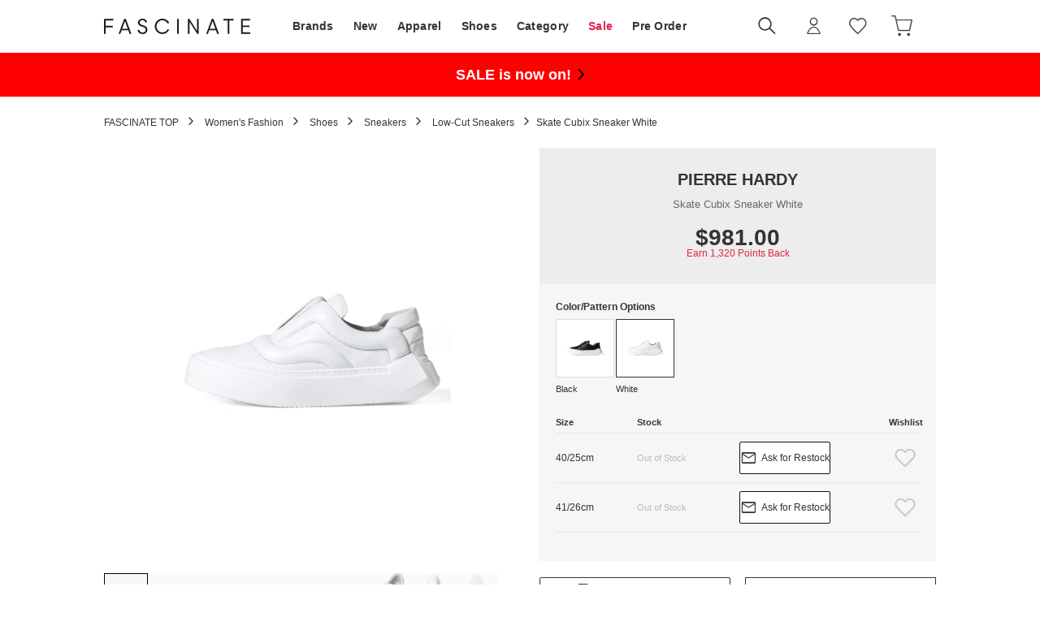

--- FILE ---
content_type: text/html;charset=UTF-8
request_url: https://fascinate-online.com/en/commodity/SFAS1662D/PI490BM00090/
body_size: 168177
content:












<?xml version="1.0" encoding="UTF-8"?>
<!DOCTYPE html PUBLIC "-//W3C//DTD XHTML 1.0 Transitional//EN" "http://www.w3.org/TR/xhtml1/DTD/xhtml1-transitional.dtd">
<html xmlns="http://www.w3.org/1999/xhtml" xml:lang="en" lang="en">
<head>


  









<link id="GEPIStyles" rel="stylesheet" href="https://gepi.global-e.com/includes/css/1727">

<script>
/** Global-e Javascriptの読み込みはなるべく遅延させるため、readyイベント時に実行 */
document.addEventListener('DOMContentLoaded', function() {
  /** Load Bespoke Global-e Module Javascript */
  var s = document.createElement('script');
  s.type = 'text/javascript';
  s.async = true;
  s.src = 'https://gepi.global-e.com/includes/js/1727';
  document.getElementsByTagName('head')[0].appendChild(s);
});

/** Global-eイベントリスナの定義 */
var glegem = glegem || function() {
  ((window["glegem"] = window["glegem"] || {q:[]}).q = window["glegem"].q || []).push(arguments);
};
glegem("OnWelcomePopupClosed", function(result){
  var deliveryCountry = document.getElementById('deliveryCountry');
  if (!deliveryCountry || !deliveryCountry.value) {
    location.reload();
  }
});

/** Public Function */
var locondo = locondo || {};
locondo.globale = {};

/**
 * 日本円以外の表示の場合、Global-eのカート情報をリロードする.
 * リロードすることにより、画面上のカートの合計金額等が動的に更新できる
 */
locondo.globale.reloadCart = function() {
  var deliveryCountry = document.getElementById('deliveryCountry');
  if (typeof GEM !== 'undefined' && deliveryCountry && deliveryCountry.value !== 'JP') {
    GEM.ExternalMethodsComponent.ReloadCart();
  }
};
</script>
  
  <link href="https://media.aws.locondo.jp/_assets/css/displayImportDutiesText.css?rev=9b229fb3d6acf4c05b1b13066db66cff1f97c3f4_1769577098_491609" rel="stylesheet" />













  
    <link rel="canonical" href="https://fascinate-online.com/en/commodity/SFAS1662D/PI490BM00090/">
    <!-- hreflang -->
    








    
      
      
      
        
          
          
          
          
          
          
            
            
              
            
          
        
        
      
      <link rel="alternate" hreflang="ja" href="https://fascinate-online.com/commodity/SFAS1662D/PI490BM00090/" />
      <link rel="alternate" hreflang="en" href="https://fascinate-online.com/en/commodity/SFAS1662D/PI490BM00090/" />
      <link rel="alternate" hreflang="x-default" href="https://fascinate-online.com/en/commodity/SFAS1662D/PI490BM00090/" />
    
  
  <meta http-equiv="Content-Type" content="text/html; charset=utf-8" />
  <meta name="format-detection" content="telephone=no" />
  <meta name="google-site-verification" content="xNqoSzIfdQM8WInSZHy0ni4SuyWDmRODBhTF4sUhLfY" />
  <meta http-equiv="X-UA-Compatible" content="IE=edge" />
  <meta name="keywords" content="PIERRE HARDY,Skate Cubix Sneaker White,Low-Cut Sneakers" />
  <link rel="icon" href="https://media.aws.locondo.jp/fascinatestatic/common/img/favicon.ico?rev=9b229fb3d6acf4c05b1b13066db66cff1f97c3f4_1769577098_491609" type="image/x-icon" />
  <link rel="shortcut icon" href="https://media.aws.locondo.jp/fascinatestatic/common/img/favicon.ico?rev=9b229fb3d6acf4c05b1b13066db66cff1f97c3f4_1769577098_491609" type="image/x-icon" />
  <link rel="index" title="FASCINATE" href="https://fascinate-online.com" />
  <title>PIERRE HARDY Skate Cubix Sneaker （White） - Osaka / Kyoto, -FASCINATE</title>
  
    
    
      <meta name="description" content="AAX01S24CALF white. Experience the bold design of PIERRE HARDY&#039;s &#034;Skate Cubicx&#034; from the 2024 Spring Summer Collection, featuring an iconic cube pattern, innovative CUBE PERSPECTIVE soles, and voluminous cushioning for a striking, modern look. Shipping free on 500+USD orders." />
    
  
  <meta name="robots" content="INDEX,FOLLOW" />
 
  <!-- OGP -->
  








<meta property="og:type" content="website" />



  
  
    <meta property="og:url" content="https://fascinate-online.com" />
  




  
  
    <meta property="og:title" content="PIERRE HARDY Skate Cubix Sneaker （White） - Osaka / Kyoto, | FASCINATE" />
  




  
    <meta property="og:image" content="https://sc3.locondo.jp/contents/commodity/shop/SFAS1662D/commodity/PI/PI490BM00090_1_l.jpg"/>
    <meta property="og:image:secure_url" content="https://sc3.locondo.jp/contents/commodity/shop/SFAS1662D/commodity/PI/PI490BM00090_1_l.jpg" />
  
  
  




  
  
    <meta property="og:description" content="AAX01S24CALF white. Experience the bold design of PIERRE HARDY&#039;s &#034;Skate Cubicx&#034; from the 2024 Spring Summer Collection, featuring an iconic cube pattern, innovative CUBE PERSPECTIVE soles, and voluminous cushioning for a striking, modern look. Shipping free on 500+USD orders." />
  






<meta property="og:locale:alternate" content="ja_JP" />
<meta property="og:locale:alternate" content="en_US" />


<meta property="og:site_name" content="FASCINATE" />

<input type="hidden" id="displayMode" value="pc">
 
  <!-- criteo -->
  








<!-- common/common/tracking/criteo-hasheEmail.jsp -->
<script>
  var displayModeEl = document.getElementById('displayMode');
  var cst = (displayModeEl && displayModeEl.value === 'pc') ? 'd' : 'm';
  var che = '';
  var criteoHashedEmailSha256 = '';

  
  
</script>


<script
  src="https://ajax.googleapis.com/ajax/libs/jquery/3.7.1/jquery.min.js"
  integrity="sha256-/JqT3SQfawRcv/BIHPThkBvs0OEvtFFmqPF/lYI/Cxo=" crossorigin="anonymous"></script>
<script src="https://cdn.jsdelivr.net/npm/jquery-validation@1.20.1/dist/jquery.validate.min.js" integrity="sha256-0xVRcEF27BnewkTwGDpseENfeitZEOsQAVSlDc7PgG0=" crossorigin="anonymous"></script>


<script
  src="https://cdnjs.cloudflare.com/ajax/libs/handlebars.js/4.7.8/handlebars.min.js"
  integrity="sha512-E1dSFxg+wsfJ4HKjutk/WaCzK7S2wv1POn1RRPGh8ZK+ag9l244Vqxji3r6wgz9YBf6+vhQEYJZpSjqWFPg9gg==" crossorigin="anonymous" referrerpolicy="no-referrer"></script>

<script defer type="text/javascript" src="/resources/js/handlebars-templates/handlebars-templates.js?rev=9b229fb3d6acf4c05b1b13066db66cff1f97c3f4_1769577098_491609"></script>
<!-- just-handlebars-helpers -->
<script type="text/javascript" src="https://media.aws.locondo.jp/_assets/js/libs/just-handlebars-helpers@1.0.19/dist/h.no-moment.js?rev=9b229fb3d6acf4c05b1b13066db66cff1f97c3f4_1769577098_491609"></script>
<script type="text/javascript">
  // Register just-handlebars-helpers with handlebars
  H.registerHelpers(Handlebars);
  
  // レビュー小数点切り上げ
  Handlebars.registerHelper('distanceFixed', function(distance) {
    return Number(distance.toFixed(1));
  });
</script>
<!-- affiliate -->
<script defer type="text/javascript" src='/resources/js/affiliate/click.js?rev=9b229fb3d6acf4c05b1b13066db66cff1f97c3f4_1769577098_491609'></script>
<!-- 共通css -->
<link href="https://media.aws.locondo.jp/_assets/css/_vars.css?rev=9b229fb3d6acf4c05b1b13066db66cff1f97c3f4_1769577098_491609" rel="stylesheet">
<link href="https://media.aws.locondo.jp/_assets/css/campaignGroup.css?rev=9b229fb3d6acf4c05b1b13066db66cff1f97c3f4_1769577098_491609" rel="stylesheet">

<link href="https://media.aws.locondo.jp/_assets/js/libs/uikit/css/uikit-locondo.css?rev=9b229fb3d6acf4c05b1b13066db66cff1f97c3f4_1769577098_491609" rel="stylesheet">
<script 
  src="https://cdn.jsdelivr.net/npm/uikit@3.11.1/dist/js/uikit.min.js"
  integrity="sha256-ZOFigV5yX4v9o+n9usKotr5fl9TV4T5JizfqhsXTAPY=" crossorigin="anonymous"></script>
<script
  src="https://cdn.jsdelivr.net/npm/uikit@3.21.4/dist/js/uikit-icons.min.js"
  integrity="sha256-XID2iJmvBVrsn3pKfMiZzX0n10U1jb4TxB2dA9tVSuc=" crossorigin="anonymous"></script>


<link rel="stylesheet" href="https://cdnjs.cloudflare.com/ajax/libs/awesomplete/1.1.5/awesomplete.css" >
<script src="https://cdnjs.cloudflare.com/ajax/libs/awesomplete/1.1.5/awesomplete.min.js"></script>

<!-- Google Material Icon Font , flag-icons -->
<link href="https://fonts.googleapis.com/css2?family=Material+Symbols+Outlined:opsz,wght,FILL,GRAD@20..48,100..700,0..1,-50..200" rel="stylesheet" />
<link href="https://media.aws.locondo.jp/_assets/js/libs/flag-icons/css/flag-icons.min.css?rev=9b229fb3d6acf4c05b1b13066db66cff1f97c3f4_1769577098_491609" rel="stylesheet" />

<script type="text/javascript" src="/resources/js/dayjs/dayjs.min.js?rev=9b229fb3d6acf4c05b1b13066db66cff1f97c3f4_1769577098_491609"></script>
<script type="text/javascript" src="/resources/js/dayjs/ja.js?rev=9b229fb3d6acf4c05b1b13066db66cff1f97c3f4_1769577098_491609"></script>


<script defer type="text/javascript" src='/resources/js/common/jquery.notification-badge.js?rev=9b229fb3d6acf4c05b1b13066db66cff1f97c3f4_1769577098_491609'></script>


<script type="text/javascript" src="https://media.aws.locondo.jp/_assets/js/fnLoading.js?rev=9b229fb3d6acf4c05b1b13066db66cff1f97c3f4_1769577098_491609"></script>


<script type="text/javascript" src="https://media.aws.locondo.jp/_assets/js/handlebars_helper_imageRatio.js?rev=9b229fb3d6acf4c05b1b13066db66cff1f97c3f4_1769577098_491609"></script>

<script type="module" src="https://media.aws.locondo.jp/contents/js/app/modal_notification_inApp.js?rev=9b229fb3d6acf4c05b1b13066db66cff1f97c3f4_1769577098_491609"></script>
<link href="https://media.aws.locondo.jp/contents/css/app/modal_notification_inApp.css?rev=9b229fb3d6acf4c05b1b13066db66cff1f97c3f4_1769577098_491609" rel="stylesheet">



  
  <!-- gtm -->
  









<!-- Google Tag Manager -->
<script>
  (function(w, d, s, l, i) {
    w[l] = w[l] || [];
    w[l].push({
      'gtm.start' : new Date().getTime(),
      event : 'gtm.js'
    });
    var f = d.getElementsByTagName(s)[0], j = d.createElement(s), dl = l != 'dataLayer' ? '&l=' + l : '';
    j.async = true;
    j.src = '//www.googletagmanager.com/gtm.js?id=' + i + dl;
    f.parentNode.insertBefore(j, f);
  })(window, document, 'script', 'dataLayer', 'GTM-P4472ZXB');
</script>
<!-- End Google Tag Manager --> 






  <!-- /gtm -->
  <!-- locondo tracking -->
  










<script type="text/javascript">
  var __ti = '1c480e55-03e6-42a0-8325-841b88861130';
  var __vi = '1c480e55-03e6-42a0-8325-841b88861130';
  var __dm = 'pc';
  var __he = '';
  var __cc = '';
  var __si = 'fascinate';
  var __ts = '20260131024241';
  var __tu = 'https://analysis.aws.locondo.jp/tracking';
  var __rf = document.referrer;
  var __hf = document.location.href;
  var __pt = document.location.href.split('?')[0];
  var __pl = navigator.platform;
  
  // SHOPOP トラッキングAPI URL
  var __shopopTrackingImageApiUrl = 'https://analysis.aws.locondo.jp/shopop/tracking';
  // 商品動画 トラッキングAPI URL
  var __commodityVideoTrackingApiUrl = 'https://analysis.aws.locondo.jp/commodity-video/tracking';
</script>
<script type="text/javascript" src='/resources/js/analysis/tracker.js?rev=9b229fb3d6acf4c05b1b13066db66cff1f97c3f4_1769577098_491609' defer></script>


  <script type="text/javascript" src="/resources/js/commodity/commodity-video-tracker.js?rev=9b229fb3d6acf4c05b1b13066db66cff1f97c3f4_1769577098_491609"></script>

<input type="hidden" name="trackCommodityVideo" value="true">
  <!-- /locondo tracking -->


</head>
<body class="site_fascinate">






  <!-- gtm -->
  









<!-- Google Tag Manager -->
<noscript>
  <iframe src="https://www.googletagmanager.com/ns.html?id=GTM-P4472ZXB"
    height="0" width="0" style="display: none; visibility: hidden"></iframe>
</noscript>
<!-- End Google Tag Manager -->




  <!-- /gtm -->
  


<input type="hidden" id="baseUrl" value='/en/'/>
<input type="hidden" id="api_url_base" value='https://api.fascinate-online.com'>
<input type="hidden" id="contextPath" value="" />

<input type="hidden" id="url_base" value="/en/">
<input type="hidden" id="image_url_base" value="https://sc3.locondo.jp/contents/">
<input type="hidden" id="css_url_base"   value="https://media.aws.locondo.jp/contents/">

<input type="hidden" id="__locoad_tracking_url_base" value="https://analysis.aws.locondo.jp/locoad">




  
  
    <input type="hidden" id="commercialtypeNumber" value="0,2,3"/>
  
  
  














  <input type="hidden" id="siteLanguage" value="en" />




<script src="https://cdn.jsdelivr.net/npm/i18next@23.7.6/i18next.min.js"></script>
<script>
i18next.init({
  lng: $('#siteLanguage')[0] ? $('#siteLanguage').val() : 'ja',
  ns: 'default',
  debug: false,
});
</script>
<script defer type="text/javascript" src="/resources/js/i18n-message/default-msg-ja.js?rev=9b229fb3d6acf4c05b1b13066db66cff1f97c3f4_1769577098_491609"></script>
<script defer type="text/javascript" src="/resources/js/i18n-message/default-msg-en.js?rev=9b229fb3d6acf4c05b1b13066db66cff1f97c3f4_1769577098_491609"></script>
<script defer type="text/javascript" src="https://media.aws.locondo.jp/_assets/js/i18n-message/assets-msg-ja.js?rev=9b229fb3d6acf4c05b1b13066db66cff1f97c3f4_1769577098_491609"></script>
<script defer type="text/javascript" src="https://media.aws.locondo.jp/_assets/js/i18n-message/assets-msg-en.js?rev=9b229fb3d6acf4c05b1b13066db66cff1f97c3f4_1769577098_491609"></script>



<script>
function wrapI18nUrl(url) {
  if (!$('#siteLanguage')[0]) {
    // 言語設定なし
    return url;
  }
  
  const lang = $('#siteLanguage').val();
  const languages = ['ja', 'en'];
  if (!url || !url.startsWith('/') || languages.some(l => url.startsWith('/' + l + '/'))) {
    // URL引数なし or URLがルートパス指定以外 or URLに言語設定が行われている
    return url;
  }

  // それぞれの言語のURLパスをセット
  switch (lang) {
  case 'ja':
    // 日本語の場合は、URLの操作を行わない
    return url;
  case 'en':
    return '/en' + url;
  default:
    return url;
  }
} 

$.ajaxPrefilter(function (option) {
  option.url = wrapI18nUrl(option.url);
});  
</script>


  
  
  
    











<!--ShopCode-->
<input type="hidden" id="shopCode" name="shopCode" value="SFAS1662D">

<link rel="stylesheet" type="text/css" href="https://media.aws.locondo.jp/_assets/css/pc/common-base.css?rev=9b229fb3d6acf4c05b1b13066db66cff1f97c3f4_1769577098_491609" media="all" charset="UTF-8" />
<link rel="stylesheet" type="text/css" href="https://media.aws.locondo.jp/_assets/css/pc/common-footer.css?rev=9b229fb3d6acf4c05b1b13066db66cff1f97c3f4_1769577098_491609" media="all" charset="UTF-8" />
<link rel="stylesheet" type="text/css" href="https://media.aws.locondo.jp/_assets/css/pc/common-header-koichi.css?rev=9b229fb3d6acf4c05b1b13066db66cff1f97c3f4_1769577098_491609" media="all" charset="UTF-8" />
<link rel="stylesheet" type="text/css" href="https://media.aws.locondo.jp/_assets/css/pc/common-boem_style.css?rev=9b229fb3d6acf4c05b1b13066db66cff1f97c3f4_1769577098_491609" media="all" charset="UTF-8" />
<link rel="stylesheet" type="text/css" href="https://media.aws.locondo.jp/_assets/css/style_father.css?rev=9b229fb3d6acf4c05b1b13066db66cff1f97c3f4_1769577098_491609" media="all" charset="UTF-8" />
<link href="https://fonts.googleapis.com/css?family=Lato" rel="stylesheet">


  <link rel="stylesheet" type="text/css" href="https://media.aws.locondo.jp/_assets/css/pc/common-switching.css?rev=9b229fb3d6acf4c05b1b13066db66cff1f97c3f4_1769577098_491609" media="all" charset="UTF-8" />



<link rel="stylesheet" type="text/css" href="https://media.aws.locondo.jp/fascinatestatic/common/css/pc/fascinate_common-style.css?rev=9b229fb3d6acf4c05b1b13066db66cff1f97c3f4_1769577098_491609" media="all" charset="UTF-8" />
<link rel="stylesheet" type="text/css" href="https://media.aws.locondo.jp/fascinatestatic/common/css/pc/fascinate_common-style_update.css?rev=9b229fb3d6acf4c05b1b13066db66cff1f97c3f4_1769577098_491609" media="all" charset="UTF-8" />

<script type="text/javascript" src="https://media.aws.locondo.jp/_assets/js/pc/common.js?rev=9b229fb3d6acf4c05b1b13066db66cff1f97c3f4_1769577098_491609" charset="UTF-8"></script>


<script src="https://media.aws.locondo.jp/_assets/js/libs/lazyload/lazyload.min.js?rev=9b229fb3d6acf4c05b1b13066db66cff1f97c3f4_1769577098_491609"></script>
<script src="https://media.aws.locondo.jp/_assets/js/libs/lazyload/lazyload.instance.js?rev=9b229fb3d6acf4c05b1b13066db66cff1f97c3f4_1769577098_491609"></script>
<link rel="stylesheet" type="text/css" href="https://media.aws.locondo.jp/_assets/js/libs/lazyload/lazyload.css?rev=9b229fb3d6acf4c05b1b13066db66cff1f97c3f4_1769577098_491609" />



<script type="text/javascript" src="https://media.aws.locondo.jp/_assets/js/libs/Remodal/remodal.js?rev=9b229fb3d6acf4c05b1b13066db66cff1f97c3f4_1769577098_491609"></script>
<link rel="stylesheet" type="text/css" href="https://media.aws.locondo.jp/_assets/js/libs/Remodal/remodal-default-theme.css?rev=9b229fb3d6acf4c05b1b13066db66cff1f97c3f4_1769577098_491609" media="all" charset="UTF-8" />
<link rel="stylesheet" type="text/css" href="https://media.aws.locondo.jp/_assets/js/libs/Remodal/remodal.css?rev=9b229fb3d6acf4c05b1b13066db66cff1f97c3f4_1769577098_491609" media="all" charset="UTF-8" />

<link rel="stylesheet" href="https://cdnjs.cloudflare.com/ajax/libs/slick-carousel/1.8.1/slick.min.css" />
<link rel="stylesheet" href="https://cdnjs.cloudflare.com/ajax/libs/slick-carousel/1.8.1/slick-theme.min.css" />
<script src="https://cdnjs.cloudflare.com/ajax/libs/slick-carousel/1.8.1/slick.min.js"></script>

<link rel="stylesheet" href="https://media.aws.locondo.jp/_assets/js/libs/tippy/light.css?rev=9b229fb3d6acf4c05b1b13066db66cff1f97c3f4_1769577098_491609" />
<script src="https://media.aws.locondo.jp/_assets/js/libs/tippy/popper.min.js?rev=9b229fb3d6acf4c05b1b13066db66cff1f97c3f4_1769577098_491609"></script>
<script src="https://media.aws.locondo.jp/_assets/js/libs/tippy/index.all.min.js?rev=9b229fb3d6acf4c05b1b13066db66cff1f97c3f4_1769577098_491609"></script>


<script src="https://media.aws.locondo.jp/_assets/js/jquery.ranking.js?rev=9b229fb3d6acf4c05b1b13066db66cff1f97c3f4_1769577098_491609"></script>
<script type="text/javascript" src="https://media.aws.locondo.jp/_assets/js/api-commodityranking.js?rev=9b229fb3d6acf4c05b1b13066db66cff1f97c3f4_1769577098_491609"></script>


<script type="text/javascript" src='/resources/js/store.legacy.min.js?rev=9b229fb3d6acf4c05b1b13066db66cff1f97c3f4_1769577098_491609'></script>
<script type="text/javascript" src='/resources/js/search/search-history.js?rev=9b229fb3d6acf4c05b1b13066db66cff1f97c3f4_1769577098_491609'></script>


<script type="text/javascript" src='/resources/js/suggestSearch/sp-suggest2.js?rev=9b229fb3d6acf4c05b1b13066db66cff1f97c3f4_1769577098_491609'></script>


<script src='/resources/js/js.cookie.js?rev=9b229fb3d6acf4c05b1b13066db66cff1f97c3f4_1769577098_491609'></script>
<script type="text/javascript" src='/resources/js/commodity/commodity-history.js?rev=9b229fb3d6acf4c05b1b13066db66cff1f97c3f4_1769577098_491609'></script>


<script defer type="text/javascript" src="https://media.aws.locondo.jp/_assets/js/api-headerInfo.js?rev=9b229fb3d6acf4c05b1b13066db66cff1f97c3f4_1769577098_491609"></script>


<script defer type="text/javascript" src="https://media.aws.locondo.jp/fascinatestatic/common/js/fascinate_service_config.js?rev=9b229fb3d6acf4c05b1b13066db66cff1f97c3f4_1769577098_491609"></script>
<script defer type="text/javascript" src="https://media.aws.locondo.jp/_assets/js/content-guide.js?rev=9b229fb3d6acf4c05b1b13066db66cff1f97c3f4_1769577098_491609"></script>

<script defer type="text/javascript" src="https://media.aws.locondo.jp/fascinatestatic/common/js/fascinate_pc-common.js?rev=9b229fb3d6acf4c05b1b13066db66cff1f97c3f4_1769577098_491609"></script>
<script defer type="text/javascript" src="https://media.aws.locondo.jp/fascinatestatic/common/js/fascinate_categoryList_brandList.js?rev=9b229fb3d6acf4c05b1b13066db66cff1f97c3f4_1769577098_491609"></script>

<noscript>
  <div class="noscript">
    <div class="noscript-inner">
      <p>
        <strong>お使いのブラウザは、JavaScript機能が有効になっていません。</strong>
      </p>
      <p>このウェブサイトの機能をご利用される場合は、お使いのブラウザでJavaScriptを有効にしてください。</p>
    </div>
  </div>
</noscript>

<div id="header_top" class="pcHeader"> 
  <div id="header_ver5">

    <!-- サービス帯 -->
    
    

    
    <div id="headerInformation"></div>

    <!-- お知らせ欄 -->
    <div class="clearfix info-ld pc" id="info_box_bottom">
      
    </div>
    <!-- /お知らせ欄 -->

    <!-- section nav common -->
    <div id="nav_container_common">
      <div class="innerWrap">
        <!-- section siteCI -->
        <h1 class="siteLogo"><a href="/en/" title="FASCINATE">
          FASCINATE
        </a></h1>
        <ul class="header-nav">
          <li class="header-nav__list -brand" data-gtm-click="pcHeader_brand">
            <a href="/en/catalog/brand-list/">
              
              Brands
            </a>
          </li>
          <li class="header-nav__list -new" data-gtm-click="pcHeader_new">
            <a href="/en/search/?alignmentSequence=news%20from%20date(text)%3Adescending">
              
              New
            </a>
          </li>
          <li class="header-nav__list Dropdown -apparel" data-gtm-click="pcHeader_apparel">
            <a href="/en/category/apparel_m/">
              
              Apparel
            </a>
            <div class="drop">
              <div class="inner">
                <ul id="_js_gNav_cate_A"></ul>
                <script type="text/x-handlebars-template" id="template_gNav_cate_A">
                  {{#each this}}
                    {{#if (eq category.pc_col "1")}}
                      <li class="heading" data-item="{{category.code}}">
                        <a href="/category/{{category.code}}/">{{category.name}}
                          
                           All
                        </a>
                      </li>
                      {{#each category_child}}
                        <li data-item="{{code}}">
                          <a href="/category/{{code}}/">{{name}}</a>
                          {{#if category_grandchild}}
                            <div class="grandchild-wrap"><ul>
                              {{#each category_grandchild}}
                                <li data-item="{{code}}">
                                  <a href="/category/{{code}}/">{{name}}</a>
                                </li>
                              {{/each}}
                            </ul></div>
                          {{/if}}
                        </li>
                      {{/each}}
                    {{/if}}
                  {{/each}}
                </script>
              </div>
            </div>
          </li>
          <li class="header-nav__list Dropdown -shoes" data-gtm-click="pcHeader_shoes">
            <a href="/en/category/mens/">
              
              Shoes
            </a>
            <div class="drop">
              <div class="inner">
                <ul id="_js_gNav_cate_B"></ul>
                <script type="text/x-handlebars-template" id="template_gNav_cate_B">
                  {{#each this}}
                    {{#if (eq category.pc_col "2")}}
                      <li class="heading" data-item="{{category.code}}">
                        <a href="/category/{{category.code}}/">{{category.name}}
                          
                           All
                        </a>
                      </li>
                      {{#each category_child}}
                        <li data-item="{{code}}">
                          <a href="/category/{{code}}/">{{name}}</a>
                          {{#if category_grandchild}}
                            <div class="grandchild-wrap"><ul>
                              {{#each category_grandchild}}
                                <li data-item="{{code}}">
                                  <a href="/category/{{code}}/">{{name}}</a>
                                </li>
                              {{/each}}
                            </ul></div>
                          {{/if}}
                        </li>
                      {{/each}}
                    {{/if}}
                  {{/each}}
                </script>
              </div>
            </div>
          </li>
          <li class="header-nav__list Dropdown -category" data-gtm-click="pcHeader_category">
            <span>
              
              Category
            </span>
            <div class="drop">
              <div class="inner">
                <ul>
                  <li class="-new"><a href="/en/search/?alignmentSequence=news%20from%20date(text)%3Adescending">
                    
                    New Release
                  </a></li>
                  <li class="-sale"><a href="/en/search/?campaignType=1">
                    
                    Sale
                  </a></li>
                </ul>
                <ul id="_js_gNav_cate_1"></ul>
                <ul id="_js_gNav_cate_2"></ul>
                <ul id="_js_gNav_cate_3"></ul>
                <ul id="_js_gNav_cate_4"></ul>
                <ul id="_js_gNav_cate_5"></ul>
                <script type="text/x-handlebars-template" id="template_gNav_cate_1">
                  {{#each this}}
                    {{#if (eq category.pc_col "1")}}
                      <li class="heading" data-item="{{category.code}}">
                        <a href="/category/{{category.code}}/">{{category.name}}</a>
                      </li>
                      {{#each category_child}}
                        <li data-item="{{code}}">
                          <a href="/category/{{code}}/">{{name}}</a>
                        </li>
                      {{/each}}
                    {{/if}}
                  {{/each}}
                </script>
                <script type="text/x-handlebars-template" id="template_gNav_cate_2">
                  {{#each this}}
                    {{#if (eq category.pc_col "2")}}
                      <li class="heading" data-item="{{category.code}}">
                        <a href="/category/{{category.code}}/">{{category.name}}</a>
                      </li>
                      {{#each category_child}}
                        <li data-item="{{code}}">
                          <a href="/category/{{code}}/">{{name}}</a>
                        </li>
                      {{/each}}
                    {{/if}}
                  {{/each}}
                </script>
                <script type="text/x-handlebars-template" id="template_gNav_cate_3">
                  {{#each this}}
                    {{#if (eq category.pc_col "3")}}
                      <li class="heading" data-item="{{category.code}}">
                        <a href="/category/{{category.code}}/">{{category.name}}</a>
                      </li>
                      {{#each category_child}}
                        <li data-item="{{code}}">
                          <a href="/category/{{code}}/">{{name}}</a>
                        </li>
                      {{/each}}
                    {{/if}}
                  {{/each}}
                </script>
                <script type="text/x-handlebars-template" id="template_gNav_cate_4">
                  {{#each this}}
                    {{#if (eq category.pc_col "4")}}
                      <li class="heading" data-item="{{category.code}}">
                        <a href="/category/{{category.code}}/">{{category.name}}</a>
                      </li>
                      {{#each category_child}}
                        <li data-item="{{code}}">
                          <a href="/category/{{code}}/">{{name}}</a>
                        </li>
                      {{/each}}
                    {{/if}}
                  {{/each}}
                </script>
                <script type="text/x-handlebars-template" id="template_gNav_cate_5">
                  {{#each this}}
                    {{#if (eq category.pc_col "5")}}
                      <li class="heading" data-item="{{category.code}}">
                        <a href="/category/{{category.code}}/">{{category.name}}</a>
                      </li>
                      {{#each category_child}}
                        <li data-item="{{code}}">
                          <a href="/category/{{code}}/">{{name}}</a>
                        </li>
                      {{/each}}
                    {{/if}}
                  {{/each}}
                </script>
              </div>
            </div>
          </li>
          <li class="header-nav__list fc-red" data-gtm-click="pcHeader_sale">
            <a href="/en/search/?campaignType=1">
              
              Sale
            </a>
          </li>
          <li class="header-nav__list Dropdown -preorder" data-gtm-click="pcHeader_preorder">
            <a href="/en/search/?reservationFlag=3&alignmentSequence=news+from+date(text)%3Adescending">
              
              Pre Order
            </a>
            <div class="drop">
              <div class="inner">
                <ul id="_js_gNav_preorder"></ul>
                <script>
                  $(function () {
                    var gNavPreorderCont = [];
                    $.ajax({
                      type: 'GET',
                      
                      url: '/api/gNav_preorder_en/jsonp',
                      dataType: 'jsonp',
                      cache: false,
                      timeout: 10000,
                      jsonpCallback: 'gNavPreorderCallback'
                    }).then(function (json) {
                      function gNavPreorder() {
                        var len = json.length;
                        for (var i = 0; i < len; i++) {
                          var html
                            = '<li data-item="' + json[i].title + '">'
                            +   '<a href="' + $('#baseUrl').val() + json[i].url + '"">' + json[i].title + '</a>'
                            + '</li>';
                          gNavPreorderCont.push(html);
                          continue;
                        }
                        for (i = 0; i < gNavPreorderCont.length; i++) {
                          $("#_js_gNav_preorder").append(gNavPreorderCont[i]);
                        }
                      }
                      if ($('#_js_gNav_preorder').length) {
                        gNavPreorder();
                      }
                    })
                  });
                </script>
              </div>
            </div>
          </li>
        </ul>
        <div class="btnSearch" uk-toggle="target: #modalSearch" data-gtm-click="pcHeader_search"><i></i></div>
        <!-- section user info -->
        <ul id="nav_user" data-gtm-click="pcHeader_user">
          
          
            <li class="Dropdown center">
              <a href="/en/login/" id="user_login">
                
                Sign in
              </a>
              <div id="is_logout" class="drop">
                <ul>
                  <li id="btn_login"><a href="/en/login/">
                    
                    Sign in
                  </a></li>
                  <li id="btn_regi"><a href="/en/customer/customer-register/">
                    
                    Create Your Account
                  </a></li>
                </ul>
              </div>
            </li>
            <li><a href="/en/mypage/favorite-list/" id="user_favorite" class="arr_none"></a></li>
          

          
          
          <li>
            <a href="/en/cart/?commercialType=0" id="user_cart">
              <div class="js-cartCount"></div>
            </a>
          </li>
          <li class="nav_switchCountry">
            <span data-ge-shippingswitcher-flag />
            
          </li>
        </ul>
      </div>
    </div>
    
      <div class="renewalInfo_en">
        <a href="/en/contents/renewal/">Tariffs prepaid for most countries including the US!</a>
      </div>
    
  </div>

  <!-- お知らせ欄 -->
  <div class="clearfix info-ld pc" id="info_box_top">
    
      <div class="obi-bnr">
  <div class="inner">
    <a href="/search/?alignmentSearch=3" class="_ja">
      <p><b>セール開催中!</b></p>
    </a>
    <a href="/en/search/?alignmentSearch=3" class="_en">
      <p><b>SALE is now on!</b></p>
    </a>
  </div>
</div>
<style>
/* 文字色と背景色 */
.obi-bnr .inner>a {
  color:#000000 !important;
  background-color: #ff0000 !important;
}
/* <b>の色 */
.obi-bnr p>b {
  color: #ffffff !important;
}
</style>
    
  </div>
  <!-- 仮注文がある時に表示 -->
  <div class="caution-phantomOrder" id="caution-phantomOrder"></div>

</div><!-- /header -->

<!-- 検索モーダル -->
<div id="modalSearch" class="modalSearch uk-modal-full modal-search-detail" uk-modal="container: false" data-gtm-click="pcHeader_modalSearch">
  <div class="uk-modal-dialog">
    <div class="search_box_wrap">
      <form id="search_mini_form" action="/en/search/" method="get">
        <input type="hidden" name="fromid" value="search_mini_form">
        <div class="search_box">
          <div class="form-container lc-search">
            <input id="searchText2" name="searchWord" class="lc-search__word" type="text" 
            
            placeholder="Search by word"
            value="" utocomplete="off">
          </div>
          <div class="lc-search__btn"><button class="icon-A04-search"></button></div>
        </div>
      </form>
    </div>
    <button class="uk-modal-close-full" type="button" uk-close></button>
    <div id="suggest2">
      <div id="output_suggestA2" class="output_suggest" data-gtm-click="pcHeader_suggest_word"></div>
      <div id="output_suggestB2" class="output_suggest" data-gtm-click="pcHeader_suggest_commodity"></div>
      <!-- output_suggestA2 en 関連アイテムテンプレート -->
      <script id="suggestWord_en" type="text/x-handlebars-template">
        <ul class="suggestList">
          {{#if shop.length}}
            {{#each shop}}
              <li data-type="shop">
                {{#if commercial_type_param.length}}
                  <a href="/in-shop/{{shop_code}}/?commercialType={{commercial_type_param}}">
                {{else}}
                  <a href="/in-shop/{{shop_code}}/">
                {{/if}}
                  <div class="word">{{site_shop_name}}</div>
                  {{#if (eq shop_type '1')}}
                    <div class="type">Buyer<i uk-icon="chevron-right"></i></div>
                  {{else}}
                    <div class="type">Shop<i uk-icon="chevron-right"></i></div>
                  {{/if}}
                </a>
              </li>
            {{/each}}
          {{/if}}
          {{#if brand.length}}
            {{#each brand}}
              <li data-type="brand">
                {{#if commercial_type_param.length}}
                  <a href="/search/?searchBrand={{brand_name_double_encoded}}&commercialType={{commercial_type_param}}">
                {{else}}
                  <a href="/search/?searchBrand={{brand_name_double_encoded}}">
                {{/if}}
                  <div class="word">{{brand_name}}</div>
                  <div class="type">Brand<i uk-icon="chevron-right"></i></div>
                </a>
              </li>
            {{/each}}
          {{/if}}
          {{#if brand_category.length}}
            {{#each brand_category}}
              <li data-type="brandCategory">
                {{#if commercial_type_param.length}}
                  <a href="/search/?searchBrand={{brand_name_double_encoded}}&searchCategory={{category_code}}&commercialType={{commercial_type_param}}">
                {{else}}
                  <a href="/search/?searchBrand={{brand_name_double_encoded}}&searchCategory={{category_code}}">
                {{/if}}
                  <div class="word">{{brand_name}} {{category_name_suggest}}</div>
                  <div class="type">Category<i uk-icon="chevron-right"></i></div>
                </a>
              </li>
            {{/each}}
          {{/if}}
          {{#if category.length}}
            {{#each category}}
              <li data-type="category">
                {{#if commercial_type_param.length}}
                  <a href="/search/?searchCategory={{category_code}}&commercialType={{commercial_type_param}}">
                {{else}}
                  <a href="/search/?searchCategory={{category_code}}">
                {{/if}}
                  <div class="word">{{category_name_suggest}}</div>
                  <div class="type">Category<i uk-icon="chevron-right"></i></div>
                </a>
              </li>
            {{/each}}
          {{/if}}
          {{#if hotword.length}}
            {{#each hotword}}
              <li data-type="hotword">
                {{#if commercial_type_param.length}}
                  <a href="/search/?searchWord={{hotword}}&commercialType={{commercial_type_param}}">
                {{else}}
                  <a href="/search/?searchWord={{hotword}}">
                {{/if}}
                  <div class="word">{{hotword}}</div>
                  <div class="type">FreeWord<i uk-icon="chevron-right"></i></div>
                </a>
              </li>
            {{/each}}
          {{/if}}
        </ul>
      </script>
      <!-- output_suggestB2 関連アイテムテンプレート -->
      <script id="SuggestCommodities" type="text/x-handlebars-template">
        {{#if Commodities}}
          <h4 class="itemSuggestTitle">
            
            Related Item
          </h4>
          <ul class="SuggestCommoditiesList">
            {{#each Commodities}}
            <li><a href="/{{url}}"><span><img src="{{image}}"></span><span>{{name}}</span></a></li>
            {{/each}}
          </ul>
        {{/if}}
      </script>
      <div id="search_container-searchHistory2" data-gtm-click="pcHeader_searchHistory">
        <h4>
          
          Search History
        </h4>
        <ul id="search_container-searchHistoryList2" class="indexList">
          <li class="text-noContent">
            
            No Search History
          </li>
        </ul>
        
        <script type="text/x-handlebars-template" id="pcHeader_searchHistory_template">
          {{#each this}}
            <li class="indexItem">
              <a href="{{url}}">
                <div class="indexItemContent" data-title-localStorage="{{title}}">
                  <div class="indexItemHeading lc-u-text-ellipsis lc-u-displayBlock">{{title}}</div>
                </div>
              </a>
              <span class="deleteHistoryList"></span>
            </li>
          {{/each}}
        </script>
        
        <script>
          $(function() {
            var values = getSearchHistories();
            var newValues = values.slice(0, 10);
            var template = Handlebars.compile($('#pcHeader_searchHistory_template').html());
            if (values[0]) {
              $('#search_container-searchHistoryList2').html(template(newValues));
            }
          });
        </script>
        
        <script>
          $(document).on('click', '#search_container-searchHistoryList2 .deleteHistoryList', function () {
            // storageから削除
            var removeItem = $(this).parents('.indexItem');
            var removeItemTitle = $(removeItem).find('.indexItemContent').attr('data-title-localstorage');
            removeSearchHistory(removeItemTitle);
            // 表示されているリスト削除
            $(removeItem).fadeOut(300, function () {
              $(this).remove();
            });
          });
        </script>
      </div>
    </div>
  </div>
  
  <script>
    UIkit.util.on('#modalSearch', 'beforeshow', function () {
      suggestDist2();
    });
  </script>
</div>












<!--CustomerCode-->


<script>
  const gaCustomerCode = $('#gaCustomerCode').val();
  const gaCustomerGroupId = $('#gaCustomerGroupId').val();
  const gaBoemCustomerNo = $('#gaBoemCustomerNo').val();
  const canPushGA = (gaCustomerCode !== '' && gaCustomerCode !== undefined) ? true : false; 

  if(canPushGA) {
    const userData = {
    login_id: gaCustomerCode,
    
    user_status: gaCustomerGroupId
    };
    window.dataLayer = window.dataLayer || [];
    window.dataLayer.push(userData);
  }
</script>






<input type="hidden" id="siteName" value="FASCINATE">









<!-- common/templates/header-config.jsp -->
<input type="hidden" id="siteDomain" value="fascinate-online.com">
<input type="hidden" id="siteTitle" value="FASCINATE">
<input type="hidden" id="schema" value="fascinate">
<input type="hidden" id="isOneBrand" value="false">
<input type="hidden" id="isConvertable" value="">
<input type="hidden" id="convertReturnMethod" value="">
<input type="hidden" id="convertRequestDeadlineDays" value="">
<input type="hidden" id="properIsReturnable" value="">
<input type="hidden" id="saleIsReturnable" value="">
<input type="hidden" id="returnReturnMethod" value="">
<input type="hidden" id="properReturnFee" value="">
<input type="hidden" id="saleReturnFee" value="">
<input type="hidden" id="returnRequestDeadlineDays" value="">
<input type="hidden" id="giftService" value="false">
<input type="hidden" id="hasDeluxeGift" value="false">
<input type="hidden" id="giftCost" value="">
<input type="hidden" id="tagcutCost" value="">
<input type="hidden" id="deluxeCost" value="">
<input type="hidden" id="pointService" value="true">
<input type="hidden" id="pointRate" value="0.0">
<input type="hidden" id="pointPeriod" value="6">
<input type="hidden" id="pointGivenDaysAfterShipping" value="">
<input type="hidden" id="reviewService" value="false">
<input type="hidden" id="reviewPointService" value="false">
<input type="hidden" id="useReviewLot" value="false">
<input type="hidden" id="reviewPointRate" value="">
<input type="hidden" id="deliveryChargePost" value="">
<input type="hidden" id="deliveryChargeLate" value="">
<input type="hidden" id="deliveryChargeDate" value="">
<input type="hidden" id="deliveryChargeFast" value="">
<input type="hidden" id="deliveryChargeExpress" value="">
<input type="hidden" id="expressDeliveryCommission" value="">
<input type="hidden" id="freeShippingAmount" value="10000">
<input type="hidden" id="commissionCod" value="">
<input type="hidden" id="commissionCard" value="">
<input type="hidden" id="commissionCvs" value="">
<input type="hidden" id="commissionPayeasy" value="">
<input type="hidden" id="commissionPaypay" value="">
<input type="hidden" id="commissionDocomo" value="">
<input type="hidden" id="commissionAu" value="">
<input type="hidden" id="commissionSoftBank" value="">
<input type="hidden" id="commissionYamato" value="">
<input type="hidden" id="isPrepaidSite" value="">
<input type="hidden" id="hasCustomerGroup" value="true">

<input type="hidden" id="customerGroupTotalEndIntervalDays" value="">
<input type="hidden" id="customerGroupRangePeriod" value="">
<input type="hidden" id="returnConvertReviewable" value="false">
<input type="hidden" id="amazonPayOption" value="">
<input type="hidden" id="enableGlobalOrder" value="true">
<input type="hidden" id="enableMultiLanguage" value="true">
<input type="hidden" id="isBackOrder" value="false">
<input type="hidden" id="useSmari" value="">


  






















<!-- common/pc/commodity/commodity-top-area.jsp -->
  

  


  
<!-- ヘッダ引き継ぎ用変数 -->

  
  
  
  


<input type="hidden" id="catalogParam" value="">

<!-- ▽ 固有css ▽ -->
<link rel="stylesheet" type="text/css" href="https://media.aws.locondo.jp/_assets/css/pc/content-product-koichi.css?rev=9b229fb3d6acf4c05b1b13066db66cff1f97c3f4_1769577098_491609" media="all" charset="UTF-8" />

<script type="text/javascript" src="/resources/js/i18n-message/commodity-msg-ja.js?rev=9b229fb3d6acf4c05b1b13066db66cff1f97c3f4_1769577098_491609"></script>
<script type="text/javascript" src="/resources/js/i18n-message/commodity-msg-en.js?rev=9b229fb3d6acf4c05b1b13066db66cff1f97c3f4_1769577098_491609"></script>

<script type="text/javascript" src='/resources/js/commodity/jquery.commodity.js?rev=9b229fb3d6acf4c05b1b13066db66cff1f97c3f4_1769577098_491609'></script>
<script type="text/javascript" src='/resources/js/commodity/jquery.commodity-pc.js?rev=9b229fb3d6acf4c05b1b13066db66cff1f97c3f4_1769577098_491609'></script>
<script type="text/javascript" src='/resources/js/commodity/jquery.commodity-different-color.js?rev=9b229fb3d6acf4c05b1b13066db66cff1f97c3f4_1769577098_491609'></script>
<script type="text/javascript" src='/resources/js/commodity/jquery.commodity-review-summary.js?rev=9b229fb3d6acf4c05b1b13066db66cff1f97c3f4_1769577098_491609'></script>
<!--  採寸 -->
<script type="text/javascript" src='/resources/js/common/jquery.measurement.js?rev=9b229fb3d6acf4c05b1b13066db66cff1f97c3f4_1769577098_491609'></script>
<!-- レビュー -->
<script type="text/javascript" src="https://media.aws.locondo.jp/_assets/js/pc/pc-api-review.js?rev=9b229fb3d6acf4c05b1b13066db66cff1f97c3f4_1769577098_491609"></script>
<!-- マイサイズ -->
<script type="text/javascript" src='/resources/js/js.cookie.js?rev=9b229fb3d6acf4c05b1b13066db66cff1f97c3f4_1769577098_491609'></script>
<script type="text/javascript" src='/resources/js/common/jquery.mysize-common.js?rev=9b229fb3d6acf4c05b1b13066db66cff1f97c3f4_1769577098_491609'></script>
<!-- lazyload -->
<script src="https://media.aws.locondo.jp/_assets/js/libs/lazyload/lazyload.min.js?rev=9b229fb3d6acf4c05b1b13066db66cff1f97c3f4_1769577098_491609"></script>
<script src="https://media.aws.locondo.jp/_assets/js/libs/lazyload/lazyload.instance.js?rev=9b229fb3d6acf4c05b1b13066db66cff1f97c3f4_1769577098_491609"></script>
<link rel="stylesheet" type="text/css" href="https://media.aws.locondo.jp/_assets/js/libs/lazyload/lazyload.css?rev=9b229fb3d6acf4c05b1b13066db66cff1f97c3f4_1769577098_491609" />
<!-- お気に入りブランド -->
<script type="text/javascript" src="/resources/js/brand/mybrand.js?rev=9b229fb3d6acf4c05b1b13066db66cff1f97c3f4_1769577098_491609"></script>
<!-- クーポン/カウントダウン -->
<script type="text/javascript" src="https://media.aws.locondo.jp/_assets/js/pc/pc-commodity-koichi.js?rev=9b229fb3d6acf4c05b1b13066db66cff1f97c3f4_1769577098_491609"></script>
<!-- アフィリエイト -->
<script defer type="text/javascript" src='/resources/js/affiliate/click.js?rev=9b229fb3d6acf4c05b1b13066db66cff1f97c3f4_1769577098_491609'></script>





<!------- ▽ contents_ver4 ▽ ------->
<section id="contents_ver4" class="product_main">

  <!-- breadcrumbs -->
  <div id="breadcrumbsList" class="breadcrumbs clearfix breadcrumbs_child">
    <p><a href="javascript:history.back();">
      
      [ Back ]
      </a></p>
  </div>
  









<!-- common/common/commodity/elm_commodity-breadcrumbs_template.jsp -->
<script type="text/x-handlebars-template" id="commodity-breadcrumbs_template">
  {{#each breadcrumbs}}
    <ul class="clearfix">
        
          
          
            <li><a href="/">Home</a></li>
          
        
        {{#each ancestors}}
          {{#if category_code}}
            <li  data-breadcrumbsName="{{formatBreadcrumbs-Home category_name_pc}}"><a href="{{../../base_url}}category/{{formatLinkCatalogParam category_code}}">{{formatBreadcrumbs-Home category_name_pc}}</a></li>
          {{/if}}
        {{/each}} 
        <li data-breadcrumbsName="{{category_name_pc}}"><a href="{{../base_url}}category/{{formatLinkCatalogParam category_code}}">{{category_name_pc}}</a></li>
    </ul>
  {{/each}}
</script>
  <script type="text/javascript" src="https://media.aws.locondo.jp/_assets/js/pc/pc-breadcrumbs.js?rev=9b229fb3d6acf4c05b1b13066db66cff1f97c3f4_1769577098_491609"></script>

  <script type="application/ld+json">
    {
      "@context": "https://schema.org",
      "@type": "BreadcrumbList",
      "itemListElement": [{
        "@type": "ListItem",
        "position": 1,
        "name": "FASCINATE",
        "item": "https://fascinate-online.com"
      }
        
        ,{
          "@type": "ListItem",
          "position": 2,
          "name": "Women&#039;s Fashion",
          "item": "https://fascinate-online.com/en/category/L/"
        }
        
        ,{
          "@type": "ListItem",
          "position": 3,
          "name": "Shoes",
          "item": "https://fascinate-online.com/en/category/ladies/"
        }
        
        ,{
          "@type": "ListItem",
          "position": 4,
          "name": "Sneakers",
          "item": "https://fascinate-online.com/en/category/sneakers_ladies/"
        }
        
        ,{
          "@type": "ListItem",
          "position": 5,
          "name": "Low-Cut Sneakers",
          "item": "https://fascinate-online.com/en/category/aa11180/"
        }
        
        ,{
          "@type": "ListItem",
          "position": 6,
          "name": "Skate Cubix Sneaker White"
        }
      ]
    }
  </script>

  <!----------------------------
  product_contents
  ----------------------------->
  <div id="product_contents" class="product_contents multiBrand  ">

    <input type="hidden" id="commodityCode" value="PI490BM00090"/>
    <input type="hidden" id="shopCode" value="SFAS1662D"/>
    <input type="hidden" id="brandCode" value="PI490"/>
    <input type="hidden" id="commodityKind" value="shoes"/>
    <input type="hidden" id="relatedCategory1" value="aa11180"/>
    <input type="hidden" id="searchBrandName" value='PIERRE HARDY'>
    <input type="hidden" id="ProductItemName" value='Skate Cubix Sneaker White'>
    <input type="hidden" id="kokuinEnabledFlag" value="false">

    <!-- ▼お気に入り完了メッセージ▼ -->
    

    <!-- ▼エラー表示領域▼ -->
    









<!-- webapp/WEB-INF/views/common/pc/commodity/commodity-main-image.jsp -->

<div id="product_img" class="product_img">
  <ul class="item-icons clearfix">
    
    
    
    
    
    
    
    
    
    
    
    
    
    
  </ul>

  <section class="mainImage-container" data-commoditycode="PI490BM00090">
    








<!-- common/common/commodity/elm_mainImage-carousel.jsp -->


<link rel="stylesheet" href="https://cdn.jsdelivr.net/npm/swiper@11.2.10/swiper-bundle.min.css"
  integrity="sha256-dMpqrlRo28kkeQw7TSGaCJuQo0utU6D3yjpz5ztvWrg=" crossorigin="anonymous">
<script src="https://cdn.jsdelivr.net/npm/swiper@11.2.10/swiper-bundle.min.js"
  integrity="sha256-mF8SJMDu7JnTZ6nbNeWORLIefrnORYMbFbTBCOQf2X8=" crossorigin="anonymous"></script>

<link rel="stylesheet" href="https://cdnjs.cloudflare.com/ajax/libs/photoswipe/5.4.4/photoswipe.min.css"
  integrity="sha512-LFWtdAXHQuwUGH9cImO9blA3a3GfQNkpF2uRlhaOpSbDevNyK1rmAjs13mtpjvWyi+flP7zYWboqY+8Mkd42xA==" crossorigin="anonymous" />
<script src="https://cdnjs.cloudflare.com/ajax/libs/photoswipe/5.4.4/umd/photoswipe.umd.min.js"
  integrity="sha512-BXwwGU7zCXVgpT2jpXnTbioT9q1Byf7NEXVxovTZPlNvelL2I/4LjOaoiB2a19L+g5za8RbkoJFH4fMPQcjFFw==" crossorigin="anonymous"></script>
<script src="https://cdnjs.cloudflare.com/ajax/libs/photoswipe/5.4.4/umd/photoswipe-lightbox.umd.min.js"
  integrity="sha512-D16CBrIrVF48W0Ou0ca3D65JFo/HaEAjTugBXeWS/JH+1KNu54ZOtHPccxJ7PQ44rTItUT6DSI6xNL+U34SuuQ==" crossorigin="anonymous"></script>

<!-- 商品画像 ホバーzoom -->
<script src="https://cdn.jsdelivr.net/npm/drift-zoom@1.5.1/dist/Drift.min.js"
  integrity="sha256-NxFJQwrCJ6A6W+FDv0+2D3hSIJDsa7rYryH/nKfQUaw=" crossorigin="anonymous"></script>
<link rel="stylesheet" href="https://cdn.jsdelivr.net/npm/drift-zoom@1.5.1/dist/drift-basic.min.css"
  integrity="sha256-f4BX1RWWppaSo5emBm6+8dHL8OIzuKLhAWLy6MNjndk=" crossorigin="anonymous">

<link href="https://media.aws.locondo.jp/_assets/css/commodity-mainImage.css?rev=9b229fb3d6acf4c05b1b13066db66cff1f97c3f4_1769577098_491609" rel="stylesheet"/>
<script src="https://media.aws.locondo.jp/_assets/js/commodity-photoswipe-options.js?rev=9b229fb3d6acf4c05b1b13066db66cff1f97c3f4_1769577098_491609"></script>
<script src="https://media.aws.locondo.jp/_assets/js/commodity-mainImage.js?rev=9b229fb3d6acf4c05b1b13066db66cff1f97c3f4_1769577098_491609"></script>


<div class="mainImage-carousel">
  <div class="inner swiper-wrapper" id="mainImage-group">
    
    
    
    

    
    
      
        
        
        
        
          <figure class="swiper-slide" data-img="image-file">
            <a href="https://sc3.locondo.jp/contents/commodity_image/PI/PI490BM00090_1_l.jpg"
               data-pswp-width="1100" data-pswp-height="1100">
              <img
                src="https://sc3.locondo.jp/contents/commodity_image/PI/PI490BM00090_1_l.jpg"
                alt="Skate Cubix Sneaker White"
                
              />
            </a>
          </figure>
                  
      
    
      
        
        
        
        
          <figure class="swiper-slide" data-img="image-file">
            <a href="https://sc3.locondo.jp/contents/commodity_image/PI/PI490BM00090_2_l.jpg"
               data-pswp-width="1100" data-pswp-height="1100">
              <img
                src="https://sc3.locondo.jp/contents/commodity_image/PI/PI490BM00090_2_l.jpg"
                alt="Skate Cubix Sneaker White"
                loading="lazy"
              />
            </a>
          </figure>
                  
      
    
      
        
        
        
        
          <figure class="swiper-slide" data-img="image-file">
            <a href="https://sc3.locondo.jp/contents/commodity_image/PI/PI490BM00090_3_l.jpg"
               data-pswp-width="1100" data-pswp-height="1100">
              <img
                src="https://sc3.locondo.jp/contents/commodity_image/PI/PI490BM00090_3_l.jpg"
                alt="Skate Cubix Sneaker White"
                loading="lazy"
              />
            </a>
          </figure>
                  
      
    
      
        
        
        
        
          <figure class="swiper-slide" data-img="image-file">
            <a href="https://sc3.locondo.jp/contents/commodity_image/PI/PI490BM00090_4_l.jpg"
               data-pswp-width="1100" data-pswp-height="1100">
              <img
                src="https://sc3.locondo.jp/contents/commodity_image/PI/PI490BM00090_4_l.jpg"
                alt="Skate Cubix Sneaker White"
                loading="lazy"
              />
            </a>
          </figure>
                  
      
    
      
        
        
        
        
          <figure class="swiper-slide" data-img="image-file">
            <a href="https://sc3.locondo.jp/contents/commodity_image/PI/PI490BM00090_5_l.jpg"
               data-pswp-width="1100" data-pswp-height="1100">
              <img
                src="https://sc3.locondo.jp/contents/commodity_image/PI/PI490BM00090_5_l.jpg"
                alt="Skate Cubix Sneaker White"
                loading="lazy"
              />
            </a>
          </figure>
                  
      
    
      
        
        
        
        
          <figure class="swiper-slide" data-img="image-file">
            <a href="https://sc3.locondo.jp/contents/commodity_image/PI/PI490BM00090_6_l.jpg"
               data-pswp-width="1100" data-pswp-height="1100">
              <img
                src="https://sc3.locondo.jp/contents/commodity_image/PI/PI490BM00090_6_l.jpg"
                alt="Skate Cubix Sneaker White"
                loading="lazy"
              />
            </a>
          </figure>
                  
      
    
      
        
        
        
        
          <figure class="swiper-slide" data-img="image-file">
            <a href="https://sc3.locondo.jp/contents/commodity_image/PI/PI490BM00090_7_l.jpg"
               data-pswp-width="1100" data-pswp-height="1100">
              <img
                src="https://sc3.locondo.jp/contents/commodity_image/PI/PI490BM00090_7_l.jpg"
                alt="Skate Cubix Sneaker White"
                loading="lazy"
              />
            </a>
          </figure>
                  
      
    
      
        
        
        
        
          <figure class="swiper-slide" data-img="image-file">
            <a href="https://sc3.locondo.jp/contents/commodity_image/PI/PI490BM00090_8_l.jpg"
               data-pswp-width="1100" data-pswp-height="1100">
              <img
                src="https://sc3.locondo.jp/contents/commodity_image/PI/PI490BM00090_8_l.jpg"
                alt="Skate Cubix Sneaker White"
                loading="lazy"
              />
            </a>
          </figure>
                  
      
    
      
        
        
        
        
          <figure class="swiper-slide" data-img="image-file">
            <a href="https://sc3.locondo.jp/contents/commodity_image/PI/PI490BM00090_9_l.jpg"
               data-pswp-width="1100" data-pswp-height="1100">
              <img
                src="https://sc3.locondo.jp/contents/commodity_image/PI/PI490BM00090_9_l.jpg"
                alt="Skate Cubix Sneaker White"
                loading="lazy"
              />
            </a>
          </figure>
                  
      
    
      
        
        
        
        
          <figure class="swiper-slide" data-img="image-file">
            <a href="https://sc3.locondo.jp/contents/commodity_image/PI/PI490BM00090_10_l.jpg"
               data-pswp-width="1100" data-pswp-height="1100">
              <img
                src="https://sc3.locondo.jp/contents/commodity_image/PI/PI490BM00090_10_l.jpg"
                alt="Skate Cubix Sneaker White"
                loading="lazy"
              />
            </a>
          </figure>
                  
      
    
      
        
        
        
        
          <figure class="swiper-slide" data-img="image-file">
            <a href="https://sc3.locondo.jp/contents/commodity_image/PI/PI490BM00090_11_l.jpg"
               data-pswp-width="1100" data-pswp-height="1100">
              <img
                src="https://sc3.locondo.jp/contents/commodity_image/PI/PI490BM00090_11_l.jpg"
                alt="Skate Cubix Sneaker White"
                loading="lazy"
              />
            </a>
          </figure>
                  
      
    
      
        
        
        
        
          <figure class="swiper-slide" data-img="image-file">
            <a href="https://sc3.locondo.jp/contents/commodity_image/PI/PI490BM00090_12_l.jpg"
               data-pswp-width="1100" data-pswp-height="1100">
              <img
                src="https://sc3.locondo.jp/contents/commodity_image/PI/PI490BM00090_12_l.jpg"
                alt="Skate Cubix Sneaker White"
                loading="lazy"
              />
            </a>
          </figure>
                  
      
    
      
        
        
        
        
          <figure class="swiper-slide" data-img="image-file">
            <a href="https://sc3.locondo.jp/contents/commodity_image/PI/PI490BM00090_13_l.jpg"
               data-pswp-width="1100" data-pswp-height="1100">
              <img
                src="https://sc3.locondo.jp/contents/commodity_image/PI/PI490BM00090_13_l.jpg"
                alt="Skate Cubix Sneaker White"
                loading="lazy"
              />
            </a>
          </figure>
                  
      
    
      
        
        
        
        
          <figure class="swiper-slide" data-img="image-file">
            <a href="https://sc3.locondo.jp/contents/commodity_image/PI/PI490BM00090_14_l.jpg"
               data-pswp-width="1100" data-pswp-height="1100">
              <img
                src="https://sc3.locondo.jp/contents/commodity_image/PI/PI490BM00090_14_l.jpg"
                alt="Skate Cubix Sneaker White"
                loading="lazy"
              />
            </a>
          </figure>
                  
      
    
    <script>
      function showVideoFallback(videoId) {
        const video = document.getElementById(videoId);
        const fallback = document.getElementById('fallback-' + videoId);
        if (video) {
          video.style.display = 'none';
          video.classList.add('video-error');
        }
        if (fallback) fallback.style.display = 'block';
      }
    </script>
  </div>

  
  <div class="swiper-button-prev"></div>
  <div class="swiper-button-next"></div>
  <div class="swiper-counter"></div>
</div>
    <div id="-js-modelSizeInfo" class="modelSizeInfo"></div>
    








<!-- common/common/commodity/elm_mainImage-thumbList.jsp -->


<div id="wrap_mainImage-thumbList">
  <div class="mainImage-thumbList">
    <h3 class="heading" style="display:none;">
      
      All Images
      <button class="uk-modal-close">
        
        Back
      </button>
    </h3>
    
    
    
    
    
      <figure >
        <img src="https://sc3.locondo.jp/contents/commodity_image/PI/PI490BM00090_1_m.jpg" 
            alt="Skate Cubix Sneaker White｜詳細画像" 
            width="70" height="70" />
      </figure>
    
      <figure >
        <img src="https://sc3.locondo.jp/contents/commodity_image/PI/PI490BM00090_2_m.jpg" 
            alt="Skate Cubix Sneaker White｜詳細画像" 
            width="70" height="70" />
      </figure>
    
      <figure >
        <img src="https://sc3.locondo.jp/contents/commodity_image/PI/PI490BM00090_3_m.jpg" 
            alt="Skate Cubix Sneaker White｜詳細画像" 
            width="70" height="70" />
      </figure>
    
      <figure >
        <img src="https://sc3.locondo.jp/contents/commodity_image/PI/PI490BM00090_4_m.jpg" 
            alt="Skate Cubix Sneaker White｜詳細画像" 
            width="70" height="70" />
      </figure>
    
      <figure >
        <img src="https://sc3.locondo.jp/contents/commodity_image/PI/PI490BM00090_5_m.jpg" 
            alt="Skate Cubix Sneaker White｜詳細画像" 
            width="70" height="70" />
      </figure>
    
      <figure >
        <img src="https://sc3.locondo.jp/contents/commodity_image/PI/PI490BM00090_6_m.jpg" 
            alt="Skate Cubix Sneaker White｜詳細画像" 
            width="70" height="70" />
      </figure>
    
      <figure >
        <img src="https://sc3.locondo.jp/contents/commodity_image/PI/PI490BM00090_7_m.jpg" 
            alt="Skate Cubix Sneaker White｜詳細画像" 
            width="70" height="70" />
      </figure>
    
      <figure >
        <img src="https://sc3.locondo.jp/contents/commodity_image/PI/PI490BM00090_8_m.jpg" 
            alt="Skate Cubix Sneaker White｜詳細画像" 
            width="70" height="70" />
      </figure>
    
      <figure >
        <img src="https://sc3.locondo.jp/contents/commodity_image/PI/PI490BM00090_9_m.jpg" 
            alt="Skate Cubix Sneaker White｜詳細画像" 
            width="70" height="70" />
      </figure>
    
      <figure >
        <img src="https://sc3.locondo.jp/contents/commodity_image/PI/PI490BM00090_10_m.jpg" 
            alt="Skate Cubix Sneaker White｜詳細画像" 
            width="70" height="70" />
      </figure>
    
      <figure >
        <img src="https://sc3.locondo.jp/contents/commodity_image/PI/PI490BM00090_11_m.jpg" 
            alt="Skate Cubix Sneaker White｜詳細画像" 
            width="70" height="70" />
      </figure>
    
      <figure >
        <img src="https://sc3.locondo.jp/contents/commodity_image/PI/PI490BM00090_12_m.jpg" 
            alt="Skate Cubix Sneaker White｜詳細画像" 
            width="70" height="70" />
      </figure>
    
      <figure >
        <img src="https://sc3.locondo.jp/contents/commodity_image/PI/PI490BM00090_13_m.jpg" 
            alt="Skate Cubix Sneaker White｜詳細画像" 
            width="70" height="70" />
      </figure>
    
      <figure >
        <img src="https://sc3.locondo.jp/contents/commodity_image/PI/PI490BM00090_14_m.jpg" 
            alt="Skate Cubix Sneaker White｜詳細画像" 
            width="70" height="70" />
      </figure>
    
  </div>
<div>
<script>
  $(function () {
    if ($('#displayMode').val() !== 'pc'){
      const $modal = $('#wrap_mainImage-thumbList');
      const $modalInner = $('.mainImage-thumbList');
      if ($modal.length) {
        $modal.attr('uk-modal', '');
        $modalInner.addClass('uk-modal-dialog');
        UIkit.update();
      }
    }
  });
</script>

  </section>

  
  
  
  
  
  

  
  
 
  
  

  
  








<!-- common/common/commodity/elm_related_product.jsp -->

<script>
$(function(){
  $('#related_product .catalogList>li').each(function (index) {
    var array_apparelSizeSet = ["EW", "EM", "EC", "EU", "EB"];
    //skuのカテゴリ識別子を取得
    var item_apparelSize = $(this).find('.relatedAnyCommodity_sku').val().slice(5, 9).replace(/[0-9]/g, '');

    var i = 0;
    $.each(array_apparelSizeSet, function (index, value) {
      if (item_apparelSize.includes(value)) {
        i++;
      }
    });
    //アパレルカテゴリの数 = i
    if (i == 0) {
      //アパレルがない時の処理
      $(this).addClass('-square');
    } else {
      $(this).addClass('-rectangle');
    }
  })
});
</script>











<!-- common/common/commodity/elm_product_video.jsp -->


  
  

  
  
    








<!--  common/common/commodity/elm_related_cms-model.jsp  -->



<script type="text/javascript" src="https://cdnjs.cloudflare.com/ajax/libs/date-fns/1.28.5/date_fns.min.js"></script>
<script type="text/javascript" src="https://media.aws.locondo.jp/_assets/js/cms-init.js?rev=9b229fb3d6acf4c05b1b13066db66cff1f97c3f4_1769577098_491609"></script>

<!-- レコメンド -->
<section id="recommend__coordinate-model" class="recommend__coordinate lc-u-displayBlock"></section>
<script type="text/x-handlebars-template" id="template-coordinateModel">
  {{#if contents.length}}
  
    
      <h2 class="heading">スタッフスタイリング</h2>
    
    
  
  <div class="wrap-coordinate__catalog">
    <div id="coordinateModel">
      <ul class="coordinate__3col">
        {{#each contents}}
        <li>
          <a href="{{linkUrl}}" target="{{target}}">
            <img class="coordinate__catalog-thumb" src="{{thumbnailUrl}}" alt="" />
            <div class="coordinate__catalog__textwrap">
              <h6 class="coordinate__catalog__title">{{title}}</h6>
              <p class="coordinate__catalog__subtitle">{{subtitle}}</p>
              <p class="coordinate__catalog__date">{{releaseStartDate}}</p>
            </div>
          </a>
        </li>
        {{/each}}
      </ul>
    </div>
    
      
        <p class="ss_btn-more_wrap"><a class="ss_btn-more" href="/en/contents/coordinate-list/">もっと見る</a></p>
      
      
    
  </div>
  {{/if}}
</script>
<script type="text/javascript">
  $(document).ready(function() {
      var commodityCode = 'PI490BM00090';
      var cmsjsonParam;
      
      
          
              cmsjsonParam = '/cont/json?tag=cms-coordinate' + '&commodityCode=' + commodityCode;
          
          
      
      
      cmsSetting('#recommend__coordinate-model','#template-coordinateModel',cmsjsonParam);
  });
</script>
  

  
  

  
  
    








<!-- common/common/commodity/elm_reco_product.jsp -->
<div id="reco_product" class="reco_product">
  <h2 class="heading">
    
    Recommended
  </h2>
  <div id="reco">
    
    No items recommended currently.
  </div>
</div>
<script>
  $(document).ready(function() {
    if ($('#commodityCode').val()) {
      var data = {
      boem:1,
      commodity_code : $('#commodityCode').val(),
      commercial_type	:$('#commercialtypeNumber').val(),
      limit : 9,
      
      schema : $('#schema').val()
      };
      var recommend_api_url = $('#api_url_base').val() + '/similarities.jsonp';
      commodityRanking('#reco', data, "#catalogList_template", {url : recommend_api_url}, "_fa");
    }
  });
</script>
  
</div>









<!-- common/pc/commodity/commodity-detail.jsp -->

<div id="product_right_container" class="product_right_container">

  <!-- STAFF START カート計測タグ用 -->
  <input type="hidden" id="merchantId" value="">

  <!-- 数量変更 js -->
  

  
  

  
  <div id="product_detail" class="product_detail -no-lc">

    <!-- [descente]商品アイコン -->
    

    <div id="product_detail_header" class="product_detail_header">
      
      
        <div class="related_brand">
            
              
              
                <a href="/en/brand/pierre-hardy/">
              
            
            
            PIERRE HARDY
          </a>
        </div>
      
      
      <h1 class="commodityName">
        Skate Cubix Sneaker White
        
      </h1>
      
      <div id="price_point" class="price_point ">
        
        
          
          
            <div class="price_box">
              
              
              
              
                
                
              
              <div class="inner">
                
                  
                  
                  
                  
                    <div class="wrap">
                      
                      
                      <p class="regular_price">
                        <span class="price">
                          <span id="mrkSalesPrice" data-ge-price data-pc="">￥132,000</span>
                          
                        </span>
                      </p>
                    </div>
                  
                
                <p class="text_importDutiesIncluded"></p>
              </div>
            </div>
          
        
        <div id="-js-discountedPrice"></div>
        <div id="-js-magaseekCard_point"></div>
      </div>

      
      <div class="wrap_note_point">
        
          
          
            
              
                <p class="note_point">
                  Earn 
                  <span class="customerCommodityPoint">1,320</span>
                  
                  Points Back
                </p>
              
              
            
          
        
      </div>

      
      
        
        
          <!-- review summary -->
          <div class="rev_summary_block_wrap">
            <div id="rev_summary_block"></div>
          </div>
          <script type="text/x-handlebars-template" id="review_summary_template">
            {{#if this.count}}

              
                
                
                  <dd class="rating_summary_Box">
                    <div class="rating" style="width: {{this.score}}%;"></div>
                  </dd>
                  
                  <span class="rating_summary_count">({{this.count}})</span>
                  
                
              
            {{/if}}
          </script>
        
      

      
      
        <p class="related_shopLink">
          
          <span>Store: </span>
          <a href="/en/in-shop/SFAS1662D/">fascinate ファシネイト</a>
        </p>
      
        <!-- 管理画面に「サイト表記ショップ名」が入力されてない かつ　ブランド公式ショップ指定あり -->
        

      
      

      
      
        








<!-- common/pc/commodity/elm_delivery_date.jsp -->
<div id="delivery_date" class="clearfix">
  <div class="delivery_date_wrap">
    <ul>
      
        <li class="free">
        
        
          
          
            <span class="insertto primary">Free Size Exchange・Returnable</span>
          
        
        
          <div class="help_icon">
            
              
              
              
                <a href="/contents/guide#return" target="_blank"><span class="icon-A13-question"></span></a>
              
            
          </div>
        </li>
      
      
      
      
    </ul>

    <!--お届け日時表示-->
    
  </div>
  
  <input type="hidden" name="limitDate" value="2026-01-31 14:01:00.000" />
  <input type="hidden" name="deliveryDate" value="2026-02-01 14:01:00.000" />
</div>
      
    </div>

    <div class="shopping_cantrol_wrap">
      
      <div class="wrap_different_color_list">
        <input type="hidden" id="imageUrl" value='https://sc3.locondo.jp/contents/'/>
        <div id="different_color_list" class="different_color_list">
          <div uk-spinner></div>
        </div>
        <script type="text/x-handlebars-template" id="different_color_list_template">              
          <p class="heading">
            
            Color/Pattern Options
          </p>
          <ul id="color-selector" class="color-selector">
            {{#each relatedCommodityStocks}}
              <li class="{{imageRatioByCommodityCode commodityCode}} {{#if (eqw commodityCode ../commodityStock/commodityCode)}}currentCommodityColor{{/if}}">
                <a class="product-image" href="{{../base_url}}commodity/{{shopCode}}/{{commodityCode}}/{{../catalog_param}}">
                  <img src="{{../image_url}}commodity_image/{{trimString commodityCode}}/{{commodityCode}}_thumb.jpg" alt="{{colorName}}"/>
                </a>
                <p class="colorName">{{colorName}}</p>
                
                {{#if (neqw commodityCode ../commodityStock/commodityCode)}}
                  <div class="popupRelatedStock" id="popup_{{commodityCode}}"></div>
                {{/if}}
              </li>
            {{/each}}
          </ul>
        </script>
        <script type="text/x-handlebars-template" id="different_color_list_stockStatus_template">
          <p class="heading">
            <span class="relatedColorName">{{colorName}}</span>
            
            In Stock
          </p>
          <ul class="stockStatusList">
            {{#each detailList}}
              {{#if stock__normal}}
                <li>
                  {{sizeLabel}}:
                  <span class="stock__normal">
                    ○
                  </span>
                </li>
              {{/if}}
              {{#if stock__little}}
                <li>
                  {{sizeLabel}}:
                  <span class="stock__little">
                    
                    △ Qty: {{availableStockQuantity}}
                  </span>
                </li>
              {{/if}}
              {{#if stock__oos}}
                <li>
                  {{sizeLabel}}:
                  <span class="stock__oos">
                    ✕
                  </span>
                </li>
              {{/if}}
            {{/each}}
          </ul>
        </script>
      </div>

      
      

      
      

      <!-- shopping_cantrol -->
      








<!-- common/pc/commodity/elm_shopping_cantrol.jsp -->
<link rel="stylesheet" href="https://media.aws.locondo.jp/_assets/css/pc/shopping_cantrol.css?rev=9b229fb3d6acf4c05b1b13066db66cff1f97c3f4_1769577098_491609" />
<div class="shopping_cantrol commoditySizelist " >
  
  
    <div class="heading">
      <div class="-size">
        
        Size
      </div>
      <div class="-stock">
        
        Stock
      </div>
      <!--数量を選択(oasys)-->
      
      <div class="-fav">
        
        Wishlist
      </div>
    </div>
  
  <ul class="sizeConfigGroup">
    
      <li class="sku_PI490BM00090135 -outofstock"  data-sku="PI490BM00090135">
        
        <div class="wrap_size_stock">
          <div class="size">40/25cm</div>
          <div class="stock">
            <!-- common/common/commodity/elm_stock.jsp -->

  
  
  
  
  
  
  
  
  
  
  
  
    <span data-zaiko-label="outOfStock">Out of Stock</span>
  


          </div>
        </div>
        
        
        
        <div class="order cartInBtn">
          
            
            
            
            
            

            
            
            
            
            
              
                
                
                
                  <button class="ask-for-restock" uk-toggle="#wancoModal_commodity">
                    
                    Ask for Restock
                  </button>
                
                
              
            
          
        </div>
        
        
          
        
        

        
        <div class="fav">
          
            
            
              <button
                onclick="$(this).addFavorite('PI490BM00090135')"
                data-size-label="40/25cm"
                data-jan-code='digs.aax01s24calf-white-40'
                onmouseout="this.style.cursor='auto';"
                onmouseover="this.style.cursor='pointer';"
                class="-not-already" >
              </button>
            
          
        </div>
      </li>
    
      <li class="sku_PI490BM00090137 -outofstock"  data-sku="PI490BM00090137">
        
        <div class="wrap_size_stock">
          <div class="size">41/26cm</div>
          <div class="stock">
            <!-- common/common/commodity/elm_stock.jsp -->

  
  
  
  
  
  
  
  
  
  
  
  
    <span data-zaiko-label="outOfStock">Out of Stock</span>
  


          </div>
        </div>
        
        
        
        <div class="order cartInBtn">
          
            
            
            
            
            

            
            
            
            
            
              
                
                
                
                  <button class="ask-for-restock" uk-toggle="#wancoModal_commodity">
                    
                    Ask for Restock
                  </button>
                
                
              
            
          
        </div>
        
        
          
        
        

        
        <div class="fav">
          
            
            
              <button
                onclick="$(this).addFavorite('PI490BM00090137')"
                data-size-label="41/26cm"
                data-jan-code='digs.aax01s24calf-white-41'
                onmouseout="this.style.cursor='auto';"
                onmouseover="this.style.cursor='pointer';"
                class="-not-already" >
              </button>
            
          
        </div>
      </li>
    
  </ul>

  
  <div uk-modal id="memberPriceCart" class="memberPriceCart">
    <div class="uk-modal-dialog uk-modal-body uk-margin-auto-vertical">
      <button class="uk-modal-close-default" type="button" uk-close></button>
      <div class="memberPriceCart__content">
        <p>
          
          Please sign in and add to cart.
        </p>
        <p class="memberPrice__carttoLogin">
          <a href='/en/login/redirect?path=commodity/SFAS1662D/PI490BM00090'>
            
            Sign In
          </a>
        </p>
      </div>
    </div>
  </div>
  

  <form id="add_cart" action="/en/commodity/addcart"  style="display:none;" method="post">
    <input type="hidden" name="shopCode">
    <input type="hidden" name="commodityCode">
    <input type="hidden" name="skuCode">
    <input type="hidden" name="headerCommercialType">
  </form>
</div>




      
      

      
      <div class="alt_fav_wrap">
        
        <div class="alt_fav_block">
          
          
            <p class="fav_count_txt icon-A07-hert-outline">Number of Wishlist registrants: <span>0</span></p>
            <p class="fav_info_txt">Registrants for Wishlist to be notified when <strong>prices drop</strong> or <strong>restocks</strong>.</p>
          
        </div>
      </div>

      
      
        
      

      
      <div class="fav_result_success fav_alert_container inner_left" style="display:none;">
        <div class="fav_alert_inner">
          
          
            <h4>Added<span class="none_charles"> to <a href="/en/mypage/favorite-list">Wishlist</a></span>.</h4>
          
          
          
            <p>We will notify you by email under the following conditions<span class="none_charles"> for items in your Wishlist</span>.</p>
            <ul>
              <li>- If the price drops</li>
              <li>- When stock becomes "limited remaining"</li>
              <li>- When stock is restocked</li>
              <li>* Some items may not be restocked</li>
            </ul>
            <p class="lc-u-mt-10">You can change your settings for receiving emails <span class="none_charles">about your wishlist items </span>on <a href="/en/mypage/mail-magazine">My Account</a>.</p>
          
        </div>
        <p class="fav_alert_btn"><a href="/en/mypage/favorite-list">Wishlist</a></p>
        <p class="fav_alert_close"><a href="#" onclick="javascript:$('.fav_result_success').fadeOut('fast');return false;">Close</a></p>
      </div>
      <div class="fav_result_already fav_alert_container inner_center" style="display:none;">
        <div class="fav_alert_inner">
          
          
            <h4>Removed<span class="none_charles"> <a href="/en/mypage/favorite-list">from Wishlist</a></span>.</h4>
          
        </div>
        <p class="fav_alert_btn"><a href="/en/mypage/favorite-list">Wishlist</a></p>
        <p class="fav_alert_close"><a href="#" onclick="javascript:$('.fav_result_already').fadeOut('fast');return false;">Close</a></p>
      </div>
      <div class="fav_result_notlogin fav_alert_container inner_left" style="display:none;">
        <div class="fav_alert_inner">
          
          
            <h4>Sign in to add your wishlist.</h4>
            <p>We'll email you for wishlist, in the following cases:</p>
            <ul>
              <li>- When the price drops.</li>
              <li>- When the stock becomes 'Low Stock'.</li>
              <li>- When Items are restocked.</li>
            </ul>
          
        </div>
        <p class="fav_alert_btn"><a href="/en/mypage/favorite-list">Sign In</a></p>
        <p class="fav_alert_close"><a href="#" onclick="javascript:$('.fav_result_notlogin').fadeOut('fast');return false;">Close</a></p>
      </div>
      <div class="fav_result_reload fav_alert_container inner_center" style="display:none;">
        <div class="fav_alert_inner">
          
          
            <h4>Please refresh the page.</h4>
          
        </div>
        <p class="fav_alert_close"><a href="" onclick="javascript:$('.fav_result_reload').fadeOut('fast');return false;">Close</a></p>
      </div>
    </div>
  </div>
  <div id="drift-zoom-pane"></div>

  <div class="wrap-bottom_product_right_container">
    
    
      <div id="favoriteBrandCommodityPage" class="favoriteBrand">
        <div class="favoriteBrand-btn">
          
            
            
              <button style="display:none;" class="favoriteBrand-btn-login" data-remodal-target="favoriteBrand-login-modal">
                <i></i>
                <span class="text">
                  
                  Add to Favorite Brands
                </span>
              </button>
              <button style="display:none;" class="favoriteBrand-btn-add" onclick="updateMybrand({favorite: true});">
                <i></i>
                <span class="text">
                  
                  Add to Favorite Brands
                </span>
              </button>
              <button style="display:none;" class="favoriteBrand-btn-del" onclick="updateMybrand({favorite: false});">
                <i></i>
                <span class="text">
                  
                  Added to Favorite Brands
                </span>
              </button>
            
          
        </div>
      </div>
    
    
    <div id="inquiry_link" class="inquiry_link">
      
        <button uk-toggle="#wancoModal_commodity"
          
          >
          <span class="inquiryLink_icon">
            
            
              
              Contact
            
          </span>
        </button>
      
      
    </div>
  </div>

  
  
    
  

  








<!-- common/pc/commodity/elm_product_detail_bottom.jsp -->

<div id="product_detail_bottom" class="product_detail_bottom">

  <span class="product_text_with_size_detail" style="display:none">
    <ul class="list_tab">
      <li id="product_description" class="current"><a href="javascript:void(0);"><h3>
        
        Description
        </h3></a></li>
      <li id="size_detail"><a href="javascript:void(0);"><h3>
        
        Size Detail
        </h3></a></li>
      
      
      
      
        
      
    </ul>
  </span>

  
  <div class="tab_area_detail jsTabCont">

    <div class="product_text locolet">
      <span class="product_text_without_size_detail">
        <h3>
          
          Description
        </h3>
      </span>
      
      
        
        
          <div class="product_description">PIERRE HARDY 2024 Spring Summer Collection.<br>The iconic cube pattern of PIERRE HARDY and the new soles featuring CUBE PERSPECTIVE are used to create the "Skate Cubicx".<br>The puffy part seam padding, the futuristic cutting form heel design, and the voluminous soles create a hefty silhouette that is completely different from previous collections.<br>These slip-on sneakers have elastic bands on the upper and cushioned insoles for ease and comfort, but they also have the elegance of PIERRE HARDY.</div>

          
          
          
          
        
      

      
      








<!-- common/common/commodity/elm_couponInfo.jsp -->


      
      
    </div>

    
    
      








<!-- common/common/commodity/elm_brand_description.jsp -->
<div class="brand_description_wrap">
<div class="brand_description">
  <p class="name">PIERRE HARDY</p>
  <p class="nameSmall"></p>
  <div id="_js_brand_description"class="description">
    <div uk-spinner></div>
  </div>
  
  
</div>
<script>
  var api_url_base = $('#api_url_base').val();
  function getCommoditiesJson_brand_description(code){
    $.ajax({
      url : api_url_base + '/commodities.jsonp?commodity_codes=' + code,
      dataType : "jsonp",
      timeout : 5000,
      data:{ schema  :$('#schema').val()},
      callback: 'cb_'+'callback'
    }).then(
      function(data) {
        if(Object.keys(data.commodities).length) {
          $('#_js_brand_description').html(data.commodities[0].brand_description);
        } else {
          // ない場合はdescriptionエリア削除
          $('#_js_brand_description').hide();
        }
      },
      function(){
        console.log('失敗　commodities.jsonp');
      }
    );
  }
  var currentcode = $('#commodityCode').val();
  getCommoditiesJson_brand_description(currentcode);
</script>
</div>
    

    








<!-- common/pc/commodity/elm_product_table.jsp -->
<div class="product_table">
  <h3>
    
    Details
  </h3>
  <table border="0" cellspacing="0" cellpadding="0" width="100%">
    <tr class="-itemCode">
      <th>
        
        Item Code
      </th>
      <td>PI490BM00090</td>
    </tr>
    <tr class="-brandItemCode">
      <th>
        
        Brand Item Code<br>* For store inquiries
      </th>
      <td>
        
          
          
            AAX01S24CALF white
          
        
      </td>
    
      <tr class="-brand">
        <th>
          
          Brand
        </th>
        <td>
          <a href="/en/brand/pierre-hardy/">
            
            PIERRE HARDY
          </a>
        </td>
      </tr>
    
    
    
    <tr>
      <th>
        
        Color
      </th>
      <td>White</td>
    </tr>
    
    
    
      
        <tr data-attribute="Heel Height">
          <th>Heel Height
            
          </th>
          <td>
            
              
              
                5.0cm
              
            
          </td>
        </tr>
      
    
      
    
      
    
      
        <tr data-attribute="Width">
          <th>Width
            
          </th>
          <td>
            
              
              
                E (Medium)
              
            
          </td>
        </tr>
      
    
      
        <tr data-attribute="Upper Material">
          <th>Upper Material
            
          </th>
          <td>
            
              
              
                Real leather
              
            
          </td>
        </tr>
      
    
      
        <tr data-attribute="Country of Origin">
          <th>Country of Origin
            
          </th>
          <td>
            
              
              
                Portugal
              
            
          </td>
        </tr>
      
    
      
    
      
        <tr data-attribute="Heel Shape">
          <th>Heel Shape
            
          </th>
          <td>
            
              
              
                Platform
              
            
          </td>
        </tr>
      
    
      
        <tr data-attribute="Toe Shape">
          <th>Toe Shape
            
          </th>
          <td>
            
              
              
                Round Toe
              
            
          </td>
        </tr>
      
    
      
    
      
        <tr data-attribute="Lining　Material">
          <th>Lining　Material
            
          </th>
          <td>
            
              
              
                Real leather
              
            
          </td>
        </tr>
      
    
      
    
      
        <tr data-attribute="Sole Material">
          <th>Sole Material
            
          </th>
          <td>
            
              
              
                Rubber
              
            
          </td>
        </tr>
      
    
      
    
      
        <tr data-attribute="Season">
          <th>Season
            
          </th>
          <td>
            
              
              
                SS2025
              
            
          </td>
        </tr>
      
    

    
    
      <tr>
        <th>
          
          Gender Type
        </th>
        <td>
          
            
            
              
                
                  <a href="/en/category/L/">
                    
                    Womens
                  </a>
                
                
                
                
                
              
            
          
        </td>
      </tr>
    

  </table>
 </div>

  </div>

  
  <div class="tab_area_size jsTabCont">

    
    

    <div id="measurementTable" class="tab_area_size_shoes">
      <div class="measurementTable__note">
        
          <p class="txt_buyed_item_description">
            
            Once <a href="/en/commodity/ordered-list/SFAS1662D/PI490BM00090">sign in</a>, you can compare sizes with items in the same category that you have previously ordered.
          </p>
        
        <ol class="list_notes">

          
            
            
            
            
                <li>
                  
                  * Measurement units: Length/Height: cm, Weight: g
                </li>
                <li>
                  
                  * Measurements are taken using our unique method.<br>
                </li>
                <li>
                  
                    
                    
                      <a class="note_sizeGuige" href="/en/contents/size-guide" target="_blank">
                    
                  
                  
                  Size Guide
                  </a>
                </li>
            
          

        </ol>
      </div>
    </div>

    <!--oasysのunisize-->
    

  

  </div>

  
  

  
  
    
  

  
  

  
  

  
  

  
  

  
  <div class="wrap_snsButtons">
    <ul class="sns_buttons">
      
      
      
      
      
      <li class="facebook"><a href="https://www.facebook.com/sharer/sharer.php?u=https%3A%2F%2Ffascinate-online.com%2Fcommodity%2FSFAS1662D%2FPI490BM00090%2F&amp;text=Skate%20Cubix%20Sneaker%20White"
        onclick="window.open(this.href, 'facebookwindow', 'width=626, height=436'); return false;"><img src="https://media.aws.locondo.jp/contents/img/common/icon_sns_facebook.png" width="25" height="25" alt="facebook" /></a></li>
      <li class="twitter"><a href="https://twitter.com/share?url=https%3A%2F%2Ffascinate-online.com%2Fcommodity%2FSFAS1662D%2FPI490BM00090%2F&amp;text=Skate%20Cubix%20Sneaker%20White" onclick="window.open(this.href, 'tweetwindow', 'width=550, height=450'); return false;"><img src="https://media.aws.locondo.jp/contents/img/common/icon_sns_x.png" width="25" height="25" alt="x" /></a></li>
      
    </ul>
    <div class="malwil_sharelink">
      <input type="text" id="malwil_copyTarget" readonly="readonly" value='https://fascinate-online.com/commodity/SFAS1662D/PI490BM00090/' />
      <button for="copyRadio" id="copy-page" onclick="copyUrl()">
        
        Copy URL
      </button>
      <span id="malwil_copycompleate" class="is-displaynone">
        
        URL copied
      </span>
    </div>
    <script type="text/javascript">
      function copyUrl() {
        var copyobj = document.getElementById("malwil_copyTarget");
        copyobj.select();
        document.execCommand('copy');

        $('#malwil_copycompleate').removeClass('is-displaynone');
        setTimeout( function(){
          $('#malwil_copycompleate').addClass('is-displaynone');
        }, 2000);
      }
    </script>
  </div>

  
  

  

</div>

  








<!-- common/common/commodity/elm_catalogList_template.jsp -->
<script type="text/x-handlebars-template" id="catalogList_template">
  <ul class="catalogList -temp-2410">
    {{#each commodities}}
      <li class="catalogList_item {{imageRatioByCategory category_codes}}">
        <a href="/commodity/{{shop_code}}/{{commodity_code}}/{{../catalog_param}}" data-commodity-code="{{commodity_code}}">
          <div class="product-image">
            <img src="{{formatthumbMsize image_link}}" loading="lazy" alt="{{commodity_name}}" width="132" height="132">
          </div>
          <ul class="catalog-campaignGroup" style="visibility: hidden;">
            {{#if is_showPrice}}
              {{#if (neq unit_price retail_price)}}
                <li class="catalog-campaignItem -discount {{#if is_limited_sale}}-timesale{{/if}}"><span>{{percent}}</span></li>
              {{else}}
                {{#if (eq price_caution_type 2)}}
                <li class="catalog-campaignItem -discount -special"><span class="icon_discountRate">SPECIAL PRICE</span></li>
                {{/if}}
              {{/if}}
            {{else}}
              {{#if (neq unit_price retail_price)}}
              <li class="catalog-campaignItem -discount">
                <span class="icon_discountRate -memberprice">
                  SALE
                </span>
              </li>
              {{/if}}
            {{/if}}
            {{#if display_coupon}}
              {{#if display_coupon.coupon_discount_rate}}
              <li class="catalog-campaignItem -coupon -rate"><span>{{display_coupon.coupon_discount_rate}}</span></li>
              {{else}}
              <li class="catalog-campaignItem -coupon -price"><span>{{display_coupon.coupon_discount_price}}</span></li>
              {{/if}}
            {{/if}}
          </ul>
          <span class="badge" style="display:none;"><em>{{rank}}</em></span>
          <div class="product-text">
            

            <p class="brandName">{{brand_name}}</p>
            <p class="commodityName">{{commodity_name}}</p>
            <div class="priceLine">
              {{#if discount_price}}
                {{#if is_showPrice}}
                  <p class="special_price">
                    <span class="-proper" data-ge-price data-pc="{{global_price_rate_code}}">￥{{formatNumber unit_price}}</span>
                    <span class="-sale" data-ge-price data-pc="{{global_price_rate_code}}">￥{{formatNumber discount_price}}</span>
                  </p>
                {{else}}
                  {{#if member_price_global_flag_frontCheck}}
                    <p class="special_price member_price -global">
                      Call For Price
                    </p>
                  {{else if member_price_period_flag}}
                    <p class="special_price member_price">
                      
                      Call For Price
                    </p>
                  {{/if}}
                {{/if}}
              {{else}}
                {{#if is_showPrice}}
                  <p class="regular_price" data-ge-price data-pc="{{global_price_rate_code}}">￥{{formatNumber unit_price}}</p>
                {{else}}
                  {{#if member_price_global_flag_frontCheck}}
                    <p class="regular_price member_price -global">
                      Call For Price
                    </p>
                  {{else if member_price_period_flag}}
                    <p class="regular_price member_price">
                      
                      Call For Price
                    </p>
                  {{/if}}
                {{/if}}
              {{/if}}
              <div class="catalog-myBrandBtnSet" style="visibility: hidden;">
                <span class="btn_addMyBrand" data-brand="{{brand_name}}"><i></i></span>
                <span class="btn_addMuteBrand" data-brand="{{brand_name}}"><i></i></span>
              </div>
            </div>
          </div>
        </a>
      </li>
    {{/each}}
  </ul>
</script>

</div>












<!-- common/pc/commodity/commodity-concierge-reviews.jsp -->
<!-- concierge-reviews -->
<div id="concierge-reviews" class="concierge-reviews">
</div>
<script type="text/javascript">
 $(document).ready(function() {
  var data = {
   commodity_code : $('#commodityCode').val(),
   schema : $('#schema').val()
  };
  var reviews_api_url = $('#api_url_base').val() + '/reviews.jsonp';
  conciergereviewInit('#concierge-reviews', data, "#concierge_rev_template",  {url: reviews_api_url});
 });
</script>
<!------ ▽スタッフレビュー出力テンプレート ------->
<script type="text/x-handlebars-template" id="concierge_rev_template">
  {{#if concierge_reviews}}
    <h2 class="product-concierge_review">スタッフレビュー</h2>
  {{/if}}
  <div id="conciergerev_contents_block">
    {{#each concierge_reviews}}
      <div class="review review--staff">
        <h4>
        <a href="/commodity/{{shop_code}}/{{purchased_commodity_code}}">
          <img src="{{formatthumbMsize commodity_image_link}}" width="136" height="136" alt="{{purchased_color_name}}">
        </a>
        </h4>
        <ul>
        <li>
          <h3>{{review_title}}</h3>
          <div class="review_detail">
            <p class="review_detail__text">{{content}}</p>
          </div>
          <div class="review_info">
            <p><span>{{nickname}}</span> - <span>{{formatDate review_contributed_datetime 'YYYY/MM/DD'}}</span></p>
            <p>色：<span>{{purchased_color_name}}</span></p>
          </div>
        </li>
        </ul>
      </div>
    {{/each}}
  </div>
</script>









<!-- common/pc/commodity/elm_reco_topsellers.jsp -->
<div id="reco_topsellers" class="reco_topsellers commodity-ranking-category">
  <h2 class="heading">
    
    
      Best sellers in Low-Cut Sneakers
    
  </h2>
  <div id="category_ranking_list" class="product_detail_reco">
    <p class="note">
      
      No items recommended currently.
    </p>
  </div>
  <script>
    $(document).ready(function() {
      if ($('#relatedCategory1').val()) {
      var data = {
        boem : 1,
        category_code : $("#relatedCategory1").val(),
        commercial_type	:$('#commercialtypeNumber').val(),
        
        sort : '-sales_price_boem_of_day',
        limit : 6,
        is_stock : 1,
        schema : $('#schema').val()
      };
      var ranking_api_url = $('#api_url_base').val() + '/bestsellers.jsonp';
      commodityRanking('#category_ranking_list', data, "#catalogList_template", {url: ranking_api_url}, "_fa");
      }
    });
  </script>

  
  
 
</div>

<div id="reco_topsellers" class="reco_topsellers commodity-ranking-all">
  <h2 class="heading">
    
    Best Sellers in PIERRE HARDY
  </h2>
  <div id="brand_ranking_list" class="product_detail_reco">
    <p>
      
      No items recommended currently.
    </p>
  </div>
  <script>
    $(document).ready(function() {
      if ($('#brandCode').val()) {
      var data = {
        boem : 1,
        brand_code : $("#brandCode").val(),
        commercial_type	:$('#commercialtypeNumber').val(),
        sort : '-sales_price_boem_of_day',
        limit : 6,
        is_stock : 1,
        schema : $('#schema').val()
      };
      var ranking_api_url = $('#api_url_base').val() + '/bestsellers.jsonp';
      commodityRanking('#brand_ranking_list', data, "#catalogList_template", {url: ranking_api_url}, "_fa");
      }
    });
  </script>
</div>









<!--  common/common/commodity/elm_related_cms.jsp  -->
<script type="text/javascript" src="https://cdnjs.cloudflare.com/ajax/libs/date-fns/1.28.5/date_fns.min.js"></script>
<script type="text/javascript" src="https://media.aws.locondo.jp/_assets/js/cms-init.js?rev=9b229fb3d6acf4c05b1b13066db66cff1f97c3f4_1769577098_491609"></script>

<section class="wrap_commodity_cms">
  <div id="commodity_cms" class="commodity_cms"></div>
</section>

<script type="text/javascript">
  $(document).ready(function () {
    var isViewport = document.head.children.viewport != undefined;
    var deviceParam = isViewport ? '3' : '2';
    var commodityCode = 'PI490BM00090';

    var cmsjsonParam = '/cont/json?device='+ deviceParam + '&commodityCode=' + commodityCode;
    cmsSetting('#commodity_cms', '#template-commodity_cms', cmsjsonParam);
  });
</script>
<script type="text/x-handlebars-template" id="template-commodity_cms">
  {{#if contents.length}}
    <h2 class="heading">
      
      Related Posts
    </h2>
    <ul class="cmsList">
      {{#each contents}}
      {{#if tags.prepend}}
        <li data-tag="prepend">
          <a href="{{linkUrl}}" target="{{target}}" data-cms-title="{{title}}">
            <div class="cms-img">
              <img src="{{thumbnailUrl}}" loading="lazy">
            </div>
            <div class="cms-txt">
              <p class="cms-title">{{title}}</p>
              <p class="cms-date">{{releaseStartDate}}</p>
            </div>
          </a>
        </li>
      {{/if}}
      {{/each}}

      {{#each contents}}
      {{#unless tags.prepend}}
        <li>
          <a href="{{linkUrl}}" target="{{target}}">
            <div class="cms-img">
              <img src="{{thumbnailUrl}}" loading="lazy">
            </div>
            <div class="cms-txt">
              <p class="cms-title">{{title}}</p>
              <p class="cms-date">{{releaseStartDate}}</p>
            </div>
          </a>
        </li>
      {{/unless}}
      {{/each}}
    </ul>
  {{/if}}
</script>









<!--  common/common/commodity/elm_history_item.jsp  -->
<section class="wrap_history_item">
  <div id="history_item" class="history_item">
    <h2 class="heading">
      
      Recently Viewed  
    </h2>
    <div id="history" class="history">
      <p class="history__no-item">
        
        No recently viewed items.
      </p>
    </div>
  </div>
</section>
<script>
  $(document).ready(function() {
    var limit = 20;
    var history = lastCommoditiesFromCookie(limit, $('#commodityCode').val());
    if (history && 0 < history.length) {
      var commodityCodes = history.reverse().map(function(e) {
      return e.commodity_code
      }).join(',');
      var data = {
        commodity_codes : commodityCodes,
        boem: 1,
        schema : $('#schema').val()
      };
      var commodities_api_url = $('#api_url_base').val() + '/commodities.jsonp';
      commodityRanking('#history', data, "#catalogList_template", {url: commodities_api_url}, "_fa");
    }
  });
</script>










<!-- common/pc/commodity/elm_user_reviews.jsp -->











<!-- webapp/WEB-INF/views/fascinate/common/instagram/commodity-instagram.jsp -->
<div id="instagram_product" class="lc-section">
 <h2>
    
    Styling
 </h2>
 <div id="product_instagram" class="product_detail_instagram"></div>
</div>

<script type="text/x-handlebars-template" id="product_instagram-template">
    {{#if this}}
    <ul>
        {{#each this}}
            <li class="instagramList_item">
                <blockquote class="instagram-media" 
                data-instgrm-permalink="https://www.instagram.com/reel/{{acf.instagram_uniqueid}}/?utm_source=ig_embed&amp;utm_campaign=loading" 
                data-instgrm-version="14" 
                style=" background:#FFF; border:0; border-radius:3px; box-shadow:0 0 1px 0 rgba(0,0,0,0.5),0 1px 10px 0 rgba(0,0,0,0.15); margin: 1px; max-width:540px; min-width:200px; padding:0; width:99.375%; width:-webkit-calc(100% - 2px); width:calc(100% - 2px);"><div style="padding:16px;"> <a href="https://www.instagram.com/reel/{{acf.instagram_uniqueid}}/?utm_source=ig_embed&amp;utm_campaign=loading" style=" background:#FFFFFF; line-height:0; padding:0 0; text-align:center; text-decoration:none; width:100%;" target="_blank"> <div style=" display: flex; flex-direction: row; align-items: center;"> <div style="background-color: #F4F4F4; border-radius: 50%; flex-grow: 0; height: 40px; margin-right: 14px; width: 40px;"></div> <div style="display: flex; flex-direction: column; flex-grow: 1; justify-content: center;"> <div style=" background-color: #F4F4F4; border-radius: 4px; flex-grow: 0; height: 14px; margin-bottom: 6px; width: 100px;"></div> <div style=" background-color: #F4F4F4; border-radius: 4px; flex-grow: 0; height: 14px; width: 60px;"></div></div></div>
                    <div style="padding: 19% 0;"></div> <div style="display:block; height:50px; margin:0 auto 12px; width:50px;">
                        <svg width="50px" height="50px" viewBox="0 0 60 60" version="1.1" xmlns="https://www.w3.org/2000/svg" xmlns:xlink="https://www.w3.org/1999/xlink"><g stroke="none" stroke-width="1" fill="none" fill-rule="evenodd"><g transform="translate(-511.000000, -20.000000)" fill="#000000"><g><path d="M556.869,30.41 C554.814,30.41 553.148,32.076 553.148,34.131 C553.148,36.186 554.814,37.852 556.869,37.852 C558.924,37.852 560.59,36.186 560.59,34.131 C560.59,32.076 558.924,30.41 556.869,30.41 M541,60.657 C535.114,60.657 530.342,55.887 530.342,50 C530.342,44.114 535.114,39.342 541,39.342 C546.887,39.342 551.658,44.114 551.658,50 C551.658,55.887 546.887,60.657 541,60.657 M541,33.886 C532.1,33.886 524.886,41.1 524.886,50 C524.886,58.899 532.1,66.113 541,66.113 C549.9,66.113 557.115,58.899 557.115,50 C557.115,41.1 549.9,33.886 541,33.886 M565.378,62.101 C565.244,65.022 564.756,66.606 564.346,67.663 C563.803,69.06 563.154,70.057 562.106,71.106 C561.058,72.155 560.06,72.803 558.662,73.347 C557.607,73.757 556.021,74.244 553.102,74.378 C549.944,74.521 548.997,74.552 541,74.552 C533.003,74.552 532.056,74.521 528.898,74.378 C525.979,74.244 524.393,73.757 523.338,73.347 C521.94,72.803 520.942,72.155 519.894,71.106 C518.846,70.057 518.197,69.06 517.654,67.663 C517.244,66.606 516.755,65.022 516.623,62.101 C516.479,58.943 516.448,57.996 516.448,50 C516.448,42.003 516.479,41.056 516.623,37.899 C516.755,34.978 517.244,33.391 517.654,32.338 C518.197,30.938 518.846,29.942 519.894,28.894 C520.942,27.846 521.94,27.196 523.338,26.654 C524.393,26.244 525.979,25.756 528.898,25.623 C532.057,25.479 533.004,25.448 541,25.448 C548.997,25.448 549.943,25.479 553.102,25.623 C556.021,25.756 557.607,26.244 558.662,26.654 C560.06,27.196 561.058,27.846 562.106,28.894 C563.154,29.942 563.803,30.938 564.346,32.338 C564.756,33.391 565.244,34.978 565.378,37.899 C565.522,41.056 565.552,42.003 565.552,50 C565.552,57.996 565.522,58.943 565.378,62.101 M570.82,37.631 C570.674,34.438 570.167,32.258 569.425,30.349 C568.659,28.377 567.633,26.702 565.965,25.035 C564.297,23.368 562.623,22.342 560.652,21.575 C558.743,20.834 556.562,20.326 553.369,20.18 C550.169,20.033 549.148,20 541,20 C532.853,20 531.831,20.033 528.631,20.18 C525.438,20.326 523.257,20.834 521.349,21.575 C519.376,22.342 517.703,23.368 516.035,25.035 C514.368,26.702 513.342,28.377 512.574,30.349 C511.834,32.258 511.326,34.438 511.181,37.631 C511.035,40.831 511,41.851 511,50 C511,58.147 511.035,59.17 511.181,62.369 C511.326,65.562 511.834,67.743 512.574,69.651 C513.342,71.625 514.368,73.296 516.035,74.965 C517.703,76.634 519.376,77.658 521.349,78.425 C523.257,79.167 525.438,79.673 528.631,79.82 C531.831,79.965 532.853,80.001 541,80.001 C549.148,80.001 550.169,79.965 553.369,79.82 C556.562,79.673 558.743,79.167 560.652,78.425 C562.623,77.658 564.297,76.634 565.965,74.965 C567.633,73.296 568.659,71.625 569.425,69.651 C570.167,67.743 570.674,65.562 570.82,62.369 C570.966,59.17 571,58.147 571,50 C571,41.851 570.966,40.831 570.82,37.631"></path></g></g></g></svg></div><div style="padding-top: 8px;"> <div style=" color:#3897f0; font-family:Arial,sans-serif; font-size:14px; font-style:normal; font-weight:550; line-height:18px;">この投稿をInstagramで見る</div></div><div style="padding: 12.5% 0;"></div> <div style="display: flex; flex-direction: row; margin-bottom: 14px; align-items: center;"><div> <div style="background-color: #F4F4F4; border-radius: 50%; height: 12.5px; width: 12.5px; transform: translateX(0px) translateY(7px);"></div> <div style="background-color: #F4F4F4; height: 12.5px; transform: rotate(-45deg) translateX(3px) translateY(1px); width: 12.5px; flex-grow: 0; margin-right: 14px; margin-left: 2px;"></div> <div style="background-color: #F4F4F4; border-radius: 50%; height: 12.5px; width: 12.5px; transform: translateX(9px) translateY(-18px);"></div></div><div style="margin-left: 8px;"> <div style=" background-color: #F4F4F4; border-radius: 50%; flex-grow: 0; height: 20px; width: 20px;"></div> <div style=" width: 0; height: 0; border-top: 2px solid transparent; border-left: 6px solid #f4f4f4; border-bottom: 2px solid transparent; transform: translateX(16px) translateY(-4px) rotate(30deg)"></div></div><div style="margin-left: auto;"> <div style=" width: 0px; border-top: 8px solid #F4F4F4; border-right: 8px solid transparent; transform: translateY(16px);"></div> <div style=" background-color: #F4F4F4; flex-grow: 0; height: 12px; width: 16px; transform: translateY(-4px);"></div> <div style=" width: 0; height: 0; border-top: 8px solid #F4F4F4; border-left: 8px solid transparent; transform: translateY(-4px) translateX(8px);"></div></div></div> <div style="display: flex; flex-direction: column; flex-grow: 1; justify-content: center; margin-bottom: 24px;"> <div style=" background-color: #F4F4F4; border-radius: 4px; flex-grow: 0; height: 14px; margin-bottom: 6px; width: 224px;"></div> <div style=" background-color: #F4F4F4; border-radius: 4px; flex-grow: 0; height: 14px; width: 144px;"></div></div></a>
                        <p style=" color:#c9c8cd; font-family:Arial,sans-serif; font-size:14px; line-height:17px; margin-bottom:0; margin-top:8px; overflow:hidden; padding:8px 0 7px; text-align:center; text-overflow:ellipsis; white-space:nowrap;">
                        </p>
                    </div>
                </blockquote>
            </li>
        {{/each}}
    </ul>
    <div id="instagram_more_btn" style="display:none;">
        <p>
            
            MORE
        </p>
    </div>
    {{/if}}
</script>
<script type="text/javascript" src="https://media.aws.locondo.jp/fascinatestatic/common/js/commodity-instagram.js?rev=9b229fb3d6acf4c05b1b13066db66cff1f97c3f4_1769577098_491609"></script>
<script>
$(function(){
    commodityInstagram(6)
})
</script>









<!-- common/pc/commodity/commodity-bottom-area.jsp -->
</div><!-- #product_contents 閉じる -->
</section><!-- #contents_ver4 閉じる -->











<!-- common/common/commodity/elm_wancoModal_commodity.jsp -->

<div uk-modal class="wancoModal_uikit" id="wancoModal_commodity">
  <div class="uk-modal-dialog uk-margin-auto-vertical">
    <section class="wancoModal_uikit_contents">
      <button class="uk-modal-close"></button>
      
        
          
          








<!-- common/common/commodity/elm_fascinate_wancoModal_mailto.jsp -->
<p class="wancoModal_text">
  
  For a faster response, <br>Sign in and contact us via the message board.
</p>
<a class="wancoModal_btn wancoModal_btn-login" href="/en/customer/inquiry-edit/commodity/SFAS1662D/PI490BM00090">
  <span>
    
    Inquiry with Sign In
  </span>
</a>
<p class="wancoModal_text -mataha">
  
  or
</p>
<div class="email_inquiry">


<a href="mailto:info-en@fascinate-online.com?subject=Inquiry about item 'PI490BM00090'&body=
Thank you for contacting FASCINATE Online Shop.%0D%0A%0D%0A
Please fill in your name, email address, and then enter the details of your inquiry.%0D%0A%0D%0A
Name:%0D%0A
(Enter your name here)%0D%0A%0D%0A
Email Address:%0D%0A
(Enter your email address here)%0D%0A%0D%0A
Item:%0D%0A
Skate Cubix Sneaker White%0D%0A%0D%0A
Inquiry Details:%0D%0A
(Enter the details of your inquiry here)%0D%0A">
Inquiry without Sign In
</a>

</div>
        
        
      
    </section>
  </div>
</div>
<script>
</script>


<div class="remodal remodal--size-recommend recommend-unit" data-remodal-id="size-recommend" data-remodal-options="hashTracking:false">
  <button data-remodal-action="close" class="remodal-close"></button>
  <h2 class="size-recommend__title">お求めのサイズが完売しています<br>在庫のあるおすすめアイテムはこちら</h2>
  <div id="size-recommend_pc312"></div>
  <script type="text/x-handlebars-template" id="size-recommend-template">
    <div class="dv_recommend">
      {{#each items}}
        <div class="dv_rc_items" data-rqid="{{../rqid}}" data-commodityCode="{{0._id}}"><a href="{{0.ct_url}}">
            <div class="dv_rc_img"><img src="{{0.img_url}}" alt="{{0.title}}" title="{{0.title}}" width="200" height="200"></div>
            <div class="dv_rc_name">{{0.title}}</div>
          </a>
          <div class="dv_rc_description"></div>
          <div class="dv_rc_price">{{{0.price_string}}}</div>
        </div>
      {{/each}}
    </div>
  </script>
</div>


<div id="" class="remodal strawberryNotice-modal" data-remodal-id="strawberryNotice-modal" data-remodal-options="hashTracking: false">
  <button data-remodal-action='close' class='remodal-close'></button>
  <h3>出荷と配送について</h3>
  <p>本商品は香港のFASCINATE提携会社からヤマト運輸の国際宅急便で直送されます。</p>
  <h3>表示価格について</h3>
  <p>表示価格には関税・消費税が含まれております。<br>お客様に追加費用や手続きが発生する事はありません。</p>
  <h3>品質について</h3>
  <p>全ての商品はFASCINATE品質管理検査に基づき本物のブランドである事、良品である事を確認しております。</p>
</div>


<div id="" class="remodal favoriteBrand-login-modal" data-remodal-id="favoriteBrand-login-modal" data-remodal-options="hashTracking: false">
  <button data-remodal-action='close' class='remodal-close'></button>
  
  
    <p class="heading"><a href='/en/login/redirect?path=commodity/SFAS1662D/PI490BM00090?commodityMyBrand=add'>Sign In</a> required to favorite.</p>
  
  
  
    <p>Email alerts for:</p>
    <ul>
      <li>Sales start</li>
      <li>New items arrive</li>
    </ul>
  
  <a class="btnToLogin" href="/en/login/redirect?path=commodity/SFAS1662D/PI490BM00090?commodityMyBrand=add">
    
    Sign In
  </a>
</div>

<div id="" class="remodal favoriteBrand-feedback-modal" data-remodal-id="favoriteBrand-feedback-modal" data-remodal-options="hashTracking: false">
  <button data-remodal-action='close' class='remodal-close'></button>
  <p class="heading">PIERRE HARDYをお気に入りブランドに登録しました。</p>
  <a class="btn" href="/en/mypage/favorite-brand-list/">お気に入りブランド</a>
</div>

<div style="display:none;" class="addCart_error">
<div class="addCart_error_inner">
  <div class="addCart_error_message"></div>
  <div class="closeBtn"></div>
</div>
</div>


<div id="" class="remodal item-shopStock-modal" data-shopstock-commoditycode="" data-remodal-id="item-shopStock-modal" data-remodal-options="hashTracking: false">
  <h2 class="shopStock-modal_headTitle">
    
    Store stock status
  </h2>
  <div class="shopStockProduct">
    <div class="shopStockProduct_img">
        <img title="" alt="Skate Cubix Sneaker White"
        src="https://sc3.locondo.jp/contents/commodity_image/PI/PI490BM00090_1_l.jpg" />
    </div>
    <div class="shopStockProduct_text">
        <p class="shopStockProduct_Name">Skate Cubix Sneaker White</p>
        <p class="shopStockProduct_Size"></p>
    </div>
  </div>

  <div class="shopStockList">
  </div>

  
  
  
  
    <ul class="shopStock-modal_note_list">
      <li>
        
        As our inventory is constantly changing, the item may be out of stock when you visit our store so please take note.
      </li>
    </ul>
  
  
</div>




<!-- gtm -->










<!-- common/common/tracking/gtm-commodity.jsp -->
<script type="text/javascript">
prodidInfo = 'PI490BM00090';
strPageType = 'product';
productId = 'PI490BM00090';
var product = {identifier: 'PI490BM00090'};
var pt1 = 2;
var i = 'PI490BM00090';
var ProductID = 'PI490BM00090';
var CategoryID = '';
</script>



<script>CategoryID += 'aa11180,';</script>

<script>CategoryID = CategoryID.substring(0,CategoryID.length-1);</script>

 
 <script type="text/javascript">
   window.dataLayer = window.dataLayer || [];
   window.dataLayer.push({
   'event': 'EEC.detail',
   'currencyCode': 'JPY',
   'ecommerce': {
     'detail': {
       'products': [{
         'name': 'Skate Cubix Sneaker White',         // Name or ID is required.
         'id': 'PI490BM00090',
         
         
           
           
           
             'price': '132000',
           
         
         
         'brand': 'PIERRE HARDY',
         'category': '',
         'variant': 'white'
        }]
      }
    }
  });
</script>

<!-- 拡張eコマース(GA4) -->










<!-- common/common/tracking/ga4/view_item.jsp -->

<script>
  
    
    
    
        const salePrice = 132000;
    
  
  function setCommodityData() {
    const commodityData = new Array();
      commodityData.push(new Map());
      commodityData[0]
        .set("availability", `false`)
        .set("item_id", `PI490BM00090`)
        .set("item_name", `Skate Cubix Sneaker White`)
        .set("index", 0)
        .set("item_brand", `PIERRE HARDY`)
        .set("item_colorName", `White`)
        .set("price", salePrice)
        .set("makerID", `AAX01S24CALF`);
    return commodityData
  }
</script>


<script type="text/javascript" src='/resources/js/ga4/datalayer/common.js?rev=9b229fb3d6acf4c05b1b13066db66cff1f97c3f4_1769577098_491609'></script>


<script>
  const needsItemCategory = true;
  const viewInitData = {
    event: 'view_item',
    ecommerce: {
      value: salePrice,
      currency: 'JPY'
    },
  };
  // レンダリング時に実行
  viewEvent.dataLayerFn(viewInitData, needsItemCategory);
</script>





















  
    
  
  
  
  
  








  

  

  

  

  
    
  

  

  

  

  

  

  

  

  

  

  



<script type="application/ld+json" id="commodityStructuredDataProduct">
  {
    "@context": "https://schema.org",
    "@type": "Product",
    "@id": "https://fascinate-online.com/en/commodity/SFAS1662D/PI490BM00090/#product",
    "url": "https://fascinate-online.com/en/commodity/SFAS1662D/PI490BM00090/",
    "mainEntityOfPage": {
      "@type": "WebPage",
      "@id": "https://fascinate-online.com/en/commodity/SFAS1662D/PI490BM00090/"
    },
    "name": "Skate Cubix Sneaker White",
    "description": "AAX01S24CALF white. Experience the bold design of PIERRE HARDY&#039;s &#034;Skate Cubicx&#034; from the 2024 Spring Summer Collection, featuring an iconic cube pattern, innovative CUBE PERSPECTIVE soles, and voluminous cushioning for a striking, modern look. Shipping free on 500+USD orders.",
    "brand": {
      "@type":"Brand",
      "name":"PIERRE HARDY"
    },
    "sku": "PI490BM00090",
    "color" :"White",
    "material": "Real leather",
    "image": ["https://sc3.locondo.jp/contents/commodity_image/PI/PI490BM00090_1_l.jpg","https://sc3.locondo.jp/contents/commodity_image/PI/PI490BM00090_2_l.jpg","https://sc3.locondo.jp/contents/commodity_image/PI/PI490BM00090_3_l.jpg","https://sc3.locondo.jp/contents/commodity_image/PI/PI490BM00090_4_l.jpg","https://sc3.locondo.jp/contents/commodity_image/PI/PI490BM00090_5_l.jpg","https://sc3.locondo.jp/contents/commodity_image/PI/PI490BM00090_6_l.jpg","https://sc3.locondo.jp/contents/commodity_image/PI/PI490BM00090_7_l.jpg","https://sc3.locondo.jp/contents/commodity_image/PI/PI490BM00090_8_l.jpg","https://sc3.locondo.jp/contents/commodity_image/PI/PI490BM00090_9_l.jpg","https://sc3.locondo.jp/contents/commodity_image/PI/PI490BM00090_10_l.jpg","https://sc3.locondo.jp/contents/commodity_image/PI/PI490BM00090_11_l.jpg","https://sc3.locondo.jp/contents/commodity_image/PI/PI490BM00090_12_l.jpg","https://sc3.locondo.jp/contents/commodity_image/PI/PI490BM00090_13_l.jpg","https://sc3.locondo.jp/contents/commodity_image/PI/PI490BM00090_14_l.jpg"],
    "audience": {
      "@type": "PeopleAudience",
      "suggestedGender": "Female"
    },
    "size": ["40/25cm","41/26cm"],
    "offers": [
      {
        "@type": "Offer",
        "url": "https://fascinate-online.com/en/commodity/SFAS1662D/PI490BM00090/",
        "priceCurrency": "JPY",
        "price": 132000,
        "itemCondition": "https://schema.org/NewCondition",
        "availability": "https://schema.org/OutOfStock",
        "sku": "PI490BM00090135",
        "size": "40/25cm",
        "seller": {
          "@type": "Organization",
          "name": "FASCINATE"
        }
      },
      {
        "@type": "Offer",
        "url": "https://fascinate-online.com/en/commodity/SFAS1662D/PI490BM00090/",
        "priceCurrency": "JPY",
        "price": 132000,
        "itemCondition": "https://schema.org/NewCondition",
        "availability": "https://schema.org/OutOfStock",
        "sku": "PI490BM00090137",
        "size": "41/26cm",
        "seller": {
          "@type": "Organization",
          "name": "FASCINATE"
        }
      }
    ]
  }
</script>

  
  
    <script>
      $(function () {
        const currencyReady = new Promise((resolve) => {
          if (window.GlobalE && GlobalE.Currency) {
            // すでに準備済みなら即解決
            resolve(GlobalE.Currency);
          } else {
            // 未準備ならポーリング
            const timer = setInterval(() => {
              if (window.GlobalE && GlobalE.Currency) {
                clearInterval(timer);
                resolve(GlobalE.Currency);
              }
            }, 1000); // 1秒 ごとにチェック
          }
        });

        // 監視ターゲットの取得
        const target = document.getElementById("mrkSalesPrice");
        if (!target) {
          console.error("#mrkSalesPrice が見つかりません");
          return;
        }

        // オブザーバーの作成
        const observer = new MutationObserver(async (records) => {
          if (records.length > 0) {
            const priceText = target.textContent.trim();
            let priceValue = priceText.replace(/[^\d.]/g, ""); // 数字と小数点以外を削除
            let priceCurrency = await currencyReady; // Currency の準備を待つ

            // JSON-LDスクリプトの取得
            const jsonLdScript = document.getElementById(
              "commodityStructuredDataProduct"
            );
            if (jsonLdScript) {
              try {
                const jsonData = JSON.parse(jsonLdScript.textContent);
                if (jsonData && jsonData.offers) {
                  // priceとpriceCurrencyプロパティの更新
                  jsonData.offers.forEach(function(data){
                    data.price  = priceValue;
                    data.priceCurrency = priceCurrency;
                  });
                  // JSON-LDスクリプトの更新
                  jsonLdScript.textContent = JSON.stringify(jsonData, null, 2);
                  // console.log(
                  //   "JSON-LD price and priceCurrency updated:",
                  //   priceValue,
                  //   priceCurrency
                  // );
                }
              } catch (e) {
                console.error("Failed to parse JSON-LD:", e);
              }
            }
          }
        });

        // 監視の開始
        observer.observe(target, {
          characterData: true,
          subtree: true,
          childList: true,
        });
      });
    </script>
  








<!-- 商品採寸テンプレート -->










<script type="text/x-handlebars-template" id="commodityMeasurementTemplate">
<div class="block_tbl_size">
  <div class="unit_tbl_head">
    <table class="tbl_detail_01">
      <thead>
        <tr>
          <th>
            
            Size
          </th>
        </tr>
      </thead>
      <tbody>
        {{#each measurementList}}
        <tr>
          <th>{{sizeLabel}}</th>
        </tr>
        {{/each}}
        {{#if orderedMeasurementList.[length]}}
        <tr class="buyed_items_head">
          <th>
            
            Items previously ordered
          </th>
        </tr>
        {{#each orderedMeasurementList}}
        <tr class="buyed_items_thumb jsBuyedItem item{{@index}}">
          <th>
            <p class="thumb">
              <a href="{{commodityLink shopCode commodityCode}}">
                <img src="{{thumbnailImgUrl}}" alt="">
              </a>
            </p>
            <span>{{sizeLabel}}</span>
          </th>
        </tr>
        {{/each}} {{/if}}
      </tbody>
    </table>
  </div>
  {{!-- / .unit_tbl_head --}}

  <div class="unit_tbl_body">
    <div class="inner">
      <table class="tbl_detail_01">
        <thead>
          <tr>
            {{!-- 重さ --}}
            {{#if measurementList.[0].weight}}
              <th>
                
                Weight
                <span class="shoes--weight lc-u-displayNone">
                
                 per shoe
              </th>
            {{/if}}
            {{!-- くつ --}}
            {{#if measurementList.[0].shoesHeel}}
              <th>
                
                Heel Height
              </th>
            {{/if}}
            {{#if measurementList.[0].shoesThickness}}
              <th>
                
                Platform Height
              </th>
            {{/if}}
            {{#if measurementList.[0].shoesShaftHeight}}
              <th>
                
                Shaft Height
              </th>
            {{/if}}
            {{#if measurementList.[0].shoesBootOpening}}
              <th>
                
                Circumference
              </th>
            {{/if}}
            {{#if measurementList.[0].shoesTotalLength}}
              <th>
                
                Shoe Length
              </th>
            {{/if}}
            {{#if measurementList.[0].shoesOutsoleWidth}}
              <th>
                
                Outsole Width
              </th>
            {{/if}}
            {{!-- バッグ --}}
            {{#if measurementList.[0].bagHeight}}
              <th>
                
                Height
              </th>
            {{/if}}
            {{#if measurementList.[0].bagWidth}}
              <th>
                
                Width
              </th>
            {{/if}}
            {{#if measurementList.[0].bagGussetLength}}
              <th>
                
                Bottom Gusset
              </th>
            {{/if}}
            {{#if measurementList.[0].bagHandleHeight}}
              <th>
                
                Handle Drop
              </th>
            {{/if}}
            {{#if measurementList.[0].bagStrapLength}}
              <th>
                
                Shoulder Strap Length
              </th>
            {{/if}}
            {{#if measurementList.[0].bagHandleLength}}
              <th>
                
                Handle Length
              </th>
            {{/if}}
            {{!-- アパレル（トップス/ワンピース） --}}
            {{#if measurementList.[0].topLength}}
              <th>
                
                Length
              </th>
            {{/if}}
            {{#if measurementList.[0].topShoullder}}
              <th>
                
                Shoulder
              </th>
            {{/if}}
            {{#if measurementList.[0].topWidth}}
              <th>
                
                Bust
              </th>
            {{/if}}
            {{#if measurementList.[0].topSleeveLength}}
              <th>
                
                Sleeve
              </th>
            {{/if}}
            {{#if measurementList.[0].topNeckToSleeveLength}}
              <th>
                
                Raglan Sleeve
              </th>
            {{/if}}
            {{#if measurementList.[0].topSleeveWidth}}
              <th>
                
                Upper Arm
              </th>
            {{/if}}
            {{#if measurementList.[0].topFullLength}}
              <th>
                
                Total Length
              </th>
            {{/if}}
            {{!-- アパレル（ボトムス） --}}
            {{#if measurementList.[0].bottomWaist}}
              <th>
                
                Waist
              </th>
            {{/if}}
            {{#if measurementList.[0].bottomHip}}
              <th>
                
                Hip
              </th>
            {{/if}}
            {{#if measurementList.[0].bottomRise}}
              <th>
                
                Rise
              </th>
            {{/if}}
            {{#if measurementList.[0].bottomInseam}}
              <th>
                
                Inseam
              </th>
            {{/if}}
            {{#if measurementList.[0].bottomLength}}
              <th>
                
                Length
              </th>
            {{/if}}
            {{#if measurementList.[0].bottomGirthOfThigh}}
              <th>
                
                Thigh Circumference
              </th>
            {{/if}}
            {{#if measurementList.[0].bottomGirthOfBottom}}
              <th>
                
                Hem Circumference
              </th>
            {{/if}}
            {{!-- 帽子 --}}
            {{#if measurementList.[0].hatCircumference}}
              <th>
                
                Head Circumference
              </th>
            {{/if}}
            {{!-- ポーチ --}}
            {{#if measurementList.[0].pouchHeight}}
              <th>
                
                Height
              </th>
            {{/if}}
            {{#if measurementList.[0].pouchWidth}}
              <th>
                
                Width
              </th>
            {{/if}}
            {{#if measurementList.[0].pouchGussetLength}}
              <th>
                
                Bottom Gusset
              </th>
            {{/if}}
            {{!-- 財布 --}}
            {{#if measurementList.[0].walletHeight}}
              <th>
                
                Height
              </th>
            {{/if}}
            {{#if measurementList.[0].walletWidth}}
              <th>
                
                Width
              </th>
            {{/if}}
            {{#if measurementList.[0].walletGussetLength}}
              <th>
                
                Gusset
              </th>
            {{/if}}
            {{#if measurementList.[0].walletPockets}}
              <th>
                
                Number of Card Slots
              </th>
            {{/if}}
            {{!-- ストール --}}
            {{#if measurementList.[0].stallLength}}
              <th>
                
                Length
              </th>
            {{/if}}
            {{#if measurementList.[0].stallWidth}}
              <th>
                
                Width
              </th>
            {{/if}}
            {{!-- ネックレス/ブレスレット --}}
            {{#if measurementList.[0].necklaceLength}}
              <th>
                
                Length
              </th>
            {{/if}}
            {{#if measurementList.[0].necklaceMotifDiameter}}
              <th>
                
                Size of Motif
              </th>
            {{/if}}
            {{!-- ピアス/イヤリング --}}
            {{#if measurementList.[0].earringsMotifDiameter}}
              <th>
                
                Size of Motif
              </th>
            {{/if}}
            {{!-- チャーム --}}
            {{#if measurementList.[0].charmMotifDiameter}}
              <th>
                
                Size of Motif
              </th>
            {{/if}}
            {{!-- ベルト --}}
            {{#if measurementList.[0].beltWaistLength}}
              <th>
                
                From Base of the Buckle to First Hole Length
              </th>
            {{/if}}
            {{#if measurementList.[0].beltFullLength}}
              <th>
                
                Length
              </th>
            {{/if}}
            {{#if measurementList.[0].beltWidth}}
              <th>
                
                Width
              </th>
            {{/if}}
          </tr>
        </thead>
        <tbody>
          {{#each measurementList}}
          <tr>
            {{!-- 重さ --}}
            {{#if @root.measurementList.[0].weight}}
              <td>{{#if weight}}{{formatNumber weight}}{{else}}&nbsp;{{/if}}</td>
            {{/if}}
            {{!-- くつ --}}
            {{#if @root.measurementList.[0].shoesHeel}}
              <td>{{#if shoesHeel}}{{formatNumber shoesHeel}}{{else}}&nbsp;{{/if}}</td>
            {{/if}}
            {{#if @root.measurementList.[0].shoesThickness}}
              <td>{{#if shoesThickness}}{{formatNumber shoesThickness}}{{else}}&nbsp;{{/if}}</td>
            {{/if}}
            {{#if @root.measurementList.[0].shoesShaftHeight}}
              <td>{{#if shoesShaftHeight}}{{formatNumber shoesShaftHeight}}{{#if shoesShaftHeightMax}}-{{formatNumber shoesShaftHeightMax}}{{/if}}{{else}}&nbsp;{{/if}}</td>
            {{/if}}
            {{#if @root.measurementList.[0].shoesBootOpening}}
              <td>{{#if shoesBootOpening}}{{#if shoesBootOpeningMinimum}}{{formatNumber shoesBootOpeningMinimum}}-{{/if}}{{formatNumber shoesBootOpening}}{{else}}&nbsp;{{/if}}</td>
            {{/if}}
            {{#if @root.measurementList.[0].shoesTotalLength}}
              <td>{{#if shoesTotalLength}}{{formatNumber shoesTotalLength}}{{else}}&nbsp;{{/if}}</td>
            {{/if}}
            {{#if @root.measurementList.[0].shoesOutsoleWidth}}
              <td>{{#if shoesOutsoleWidth}}{{formatNumber shoesOutsoleWidth}}{{else}}&nbsp;{{/if}}</td>
            {{/if}}
            {{!-- バッグ --}}
            {{#if @root.measurementList.[0].bagHeight}}
              <td>{{#if bagHeight}}{{formatNumber bagHeight}}{{#if bagHeightMax}}-{{formatNumber bagHeightMax}}{{/if}}{{else}}&nbsp;{{/if}}</td>
            {{/if}}
            {{#if @root.measurementList.[0].bagWidth}}
              <td>{{#if bagWidth}}{{formatNumber bagWidth}}{{#if bagWidthMax}}-{{formatNumber bagWidthMax}}{{/if}}{{else}}&nbsp;{{/if}}</td>
            {{/if}}
            {{#if @root.measurementList.[0].bagGussetLength}}
              <td>{{#if bagGussetLength}}{{formatNumber bagGussetLength}}{{#if bagGussetLengthMax}}-{{formatNumber bagGussetLengthMax}}{{/if}}{{else}}&nbsp;{{/if}}</td>
            {{/if}}
            {{#if @root.measurementList.[0].bagHandleHeight}}
              <td>{{#if bagHandleHeight}}{{formatNumber bagHandleHeight}}{{#if bagHandleHeightMax}}-{{formatNumber bagHandleHeightMax}}{{/if}}{{else}}&nbsp;{{/if}}</td>
            {{/if}}
            {{#if @root.measurementList.[0].bagStrapLength}}
              <td>{{#if bagStrapLength}}{{formatNumber bagStrapLength}}{{#if bagStrapLengthMax}}-{{formatNumber bagStrapLengthMax}}{{/if}}{{else}}&nbsp;{{/if}}</td>
            {{/if}}
            {{#if @root.measurementList.[0].bagHandleLength}}
              <td>{{#if bagHandleLength}}{{formatNumber bagHandleLength}}{{else}}&nbsp;{{/if}}</td>
            {{/if}}
            {{!-- アパレル（トップス/ワンピース） --}}
            {{#if @root.measurementList.[0].topLength}}
              <td>{{#if topLength}}{{formatNumber topLength}}{{#if topLengthMax}}-{{formatNumber topLengthMax}}{{/if}}{{else}}&nbsp;{{/if}}</td>
            {{/if}}
            {{#if @root.measurementList.[0].topShoullder}}
              <td>{{#if topShoullder}}{{formatNumber topShoullder}}{{else}}&nbsp;{{/if}}</td>
            {{/if}}
            {{#if @root.measurementList.[0].topWidth}}
              <td>{{#if topWidth}}{{formatNumber topWidth}}{{else}}&nbsp;{{/if}}</td>
            {{/if}}
            {{#if @root.measurementList.[0].topSleeveLength}}
              <td>{{#if topSleeveLength}}{{formatNumber topSleeveLength}}{{else}}&nbsp;{{/if}}</td>
            {{/if}}
            {{#if @root.measurementList.[0].topNeckToSleeveLength}}
              <td>{{#if topNeckToSleeveLength}}{{formatNumber topNeckToSleeveLength}}{{else}}&nbsp;{{/if}}</td>
            {{/if}}
            {{#if @root.measurementList.[0].topSleeveWidth}}
              <td>{{#if topSleeveWidth}}{{formatNumber topSleeveWidth}}{{else}}&nbsp;{{/if}}</td>
            {{/if}}
            {{#if @root.measurementList.[0].topFullLength}}
              <td>{{#if topFullLength}}{{formatNumber topFullLength}}{{else}}&nbsp;{{/if}}</td>
            {{/if}}
            {{!-- アパレル（ボトムス） --}}
            {{#if @root.measurementList.[0].bottomWaist}}
              <td>{{#if bottomWaist}}{{formatNumber bottomWaist}}{{#if bottomWaistMax}}-{{formatNumber bottomWaistMax}}{{/if}}{{else}}&nbsp;{{/if}}
              </td>
            {{/if}}
            {{#if @root.measurementList.[0].bottomHip}}
              <td>{{#if bottomHip}}{{formatNumber bottomHip}}{{else}}&nbsp;{{/if}}</td>
            {{/if}}
            {{#if @root.measurementList.[0].bottomRise}}
              <td>{{#if bottomRise}}{{formatNumber bottomRise}}{{else}}&nbsp;{{/if}}</td>
            {{/if}}
            {{#if @root.measurementList.[0].bottomInseam}}
              <td>{{#if bottomInseam}}{{formatNumber bottomInseam}}{{#if bottomInseamMax}}-{{formatNumber bottomInseamMax}}{{/if}}{{else}}&nbsp;{{/if}}</td>
            {{/if}}
            {{#if @root.measurementList.[0].bottomLength}}
              <td>{{#if bottomLength}}{{formatNumber bottomLength}}{{#if bottomLengthMax}}-{{formatNumber bottomLengthMax}}{{/if}}{{else}}&nbsp;{{/if}}</td>
            {{/if}}
            {{#if @root.measurementList.[0].bottomGirthOfThigh}}
              <td>{{#if bottomGirthOfThigh}}{{formatNumber bottomGirthOfThigh}}{{else}}&nbsp;{{/if}}</td>
            {{/if}}
            {{#if @root.measurementList.[0].bottomGirthOfBottom}}
              <td>{{#if bottomGirthOfBottom}}{{formatNumber bottomGirthOfBottom}}{{else}}&nbsp;{{/if}}</td>
            {{/if}}
            {{!-- 帽子 --}}
            {{#if @root.measurementList.[0].hatCircumference}}
              <td>{{#if hatCircumference}}{{formatNumber hatCircumference}}{{#if hatCircumferenceMax}}-{{formatNumber hatCircumferenceMax}}{{/if}}{{else}}&nbsp;{{/if}}</td>
            {{/if}}
            {{!-- ポーチ --}}
            {{#if @root.measurementList.[0].pouchHeight}}
              <td>{{#if pouchHeight}}{{formatNumber pouchHeight}}{{else}}&nbsp;{{/if}}</td>
            {{/if}}
            {{#if @root.measurementList.[0].pouchWidth}}
              <td>{{#if pouchWidth}}{{formatNumber pouchWidth}}{{else}}&nbsp;{{/if}}</td>
            {{/if}}
            {{#if @root.measurementList.[0].pouchGussetLength}}
              <td>{{#if pouchGussetLength}}{{formatNumber pouchGussetLength}}{{else}}&nbsp;{{/if}}</td>
            {{/if}}
            {{!-- 財布 --}}
            {{#if @root.measurementList.[0].walletHeight}}
              <td>{{#if walletHeight}}{{formatNumber walletHeight}}{{else}}&nbsp;{{/if}}</td>
            {{/if}}
            {{#if @root.measurementList.[0].walletWidth}}
              <td>{{#if walletWidth}}{{formatNumber walletWidth}}{{else}}&nbsp;{{/if}}</td>
            {{/if}}
            {{#if @root.measurementList.[0].walletGussetLength}}
              <td>{{#if walletGussetLength}}{{formatNumber walletGussetLength}}{{else}}&nbsp;{{/if}}</td>
            {{/if}}
            {{#if @root.measurementList.[0].walletPockets}}
              <td>{{#if walletPockets}}{{formatNumber walletPockets}}{{else}}&nbsp;{{/if}}</td>
            {{/if}}
            {{!-- ストール --}}
            {{#if @root.measurementList.[0].stallLength}}
              <td>{{#if stallLength}}{{formatNumber stallLength}}{{else}}&nbsp;{{/if}}</td>
            {{/if}}
            {{#if @root.measurementList.[0].stallWidth}}
              <td>{{#if stallWidth}}{{formatNumber stallWidth}}{{else}}&nbsp;{{/if}}</td>
            {{/if}}
            {{!-- ネックレス/ブレスレット --}}
            {{#if @root.measurementList.[0].necklaceLength}}
              <td>{{#if necklaceLength}}{{formatNumber necklaceLength}} {{#if necklaceAdjusterLength}}+アジャスター{{formatNumber necklaceAdjusterLength}}{{/if}}{{else}}&nbsp;{{/if}}</td>
            {{/if}}
            {{#if @root.measurementList.[0].necklaceMotifDiameter}}
              <td>{{#if necklaceMotifDiameter}}{{formatNumber necklaceMotifDiameter}} {{#if necklaceMotifLength}}×{{formatNumber necklaceMotifLength}}{{/if}}{{else}}&nbsp;{{/if}}</td>
            {{/if}}
            {{!-- ピアス/イヤリング --}}
            {{#if @root.measurementList.[0].earringsMotifDiameter}}
              <td>{{#if earringsMotifDiameter}}{{formatNumber earringsMotifDiameter}} {{#if earringsMotifLength}}×{{formatNumber earringsMotifLength}}{{/if}}{{else}}&nbsp;{{/if}}</td>
            {{/if}}
            {{!-- チャーム --}}
            {{#if @root.measurementList.[0].charmMotifDiameter}}
              <td>{{#if charmMotifDiameter}}{{formatNumber charmMotifDiameter}} {{#if charmMotifLength}}×{{formatNumber charmMotifLength}}{{/if}}{{else}}&nbsp;{{/if}}</td>
            {{/if}}
            {{!-- ベルト --}}
            {{#if @root.measurementList.[0].beltWaistLength}}
              <td>{{#if beltWaistLength}}{{formatNumber beltWaistLength}}{{#if beltWaistLengthMax}}-{{formatNumber beltWaistLengthMax}}{{/if}}{{else}}&nbsp;{{/if}}</td>
            {{/if}}
            {{#if @root.measurementList.[0].beltFullLength}}
              <td>{{#if beltFullLength}}{{formatNumber beltFullLength}}{{else}}&nbsp;{{/if}}</td>
            {{/if}}
            {{#if @root.measurementList.[0].beltWidth}}
              <td>{{#if beltWidth}}{{formatNumber beltWidth}}{{else}}&nbsp;{{/if}}</td>
            {{/if}}
          </tr>
          {{/each}}

          {{!--  受注済みの商品の採寸情報  --}}
          {{#if orderedMeasurementList.[length]}}
          <thead>
            <tr class="buyed_items_head">
              {{!-- 重さ --}}
              {{#if measurementList.[0].weight}}
                <th>
                  
                  Weight
                  <span class="shoes--weight lc-u-displayNone">
                  
                   per shoe
                </th>
              {{/if}}
              {{!-- くつ --}}
              {{#if measurementList.[0].shoesHeel}}
                <th>
                  
                  Heel Height
                </th>
              {{/if}}
              {{#if measurementList.[0].shoesThickness}}
                <th>
                  
                  Platform Height
                </th>
              {{/if}}
              {{#if measurementList.[0].shoesShaftHeight}}
                <th>
                  
                  Shaft Height
                </th>
              {{/if}}
              {{#if measurementList.[0].shoesBootOpening}}
                <th>
                  
                  Circumference
                </th>
              {{/if}}
              {{#if measurementList.[0].shoesTotalLength}}
                <th>
                  
                  Shoe Length
                </th>
              {{/if}}
              {{#if measurementList.[0].shoesOutsoleWidth}}
                <th>
                  
                  Outsole Width
                </th>
              {{/if}}
              {{!-- バッグ --}}
              {{#if measurementList.[0].bagHeight}}
                <th>
                  
                  Height
                </th>
              {{/if}}
              {{#if measurementList.[0].bagWidth}}
                <th>
                  
                  Width
                </th>
              {{/if}}
              {{#if measurementList.[0].bagGussetLength}}
                <th>
                  
                  Bottom Gusset
                </th>
              {{/if}}
              {{#if measurementList.[0].bagHandleHeight}}
                <th>
                  
                  Handle Drop
                </th>
              {{/if}}
              {{#if measurementList.[0].bagStrapLength}}
                <th>
                  
                  Shoulder Strap Length
                </th>
              {{/if}}
              {{#if measurementList.[0].bagHandleLength}}
                <th>
                  
                  Handle Length
                </th>
              {{/if}}
              {{!-- アパレル（トップス/ワンピース） --}}
              {{#if measurementList.[0].topLength}}
                <th>
                  
                  Length
                </th>
              {{/if}}
              {{#if measurementList.[0].topShoullder}}
                <th>
                  
                  Shoulder
                </th>
              {{/if}}
              {{#if measurementList.[0].topWidth}}
                <th>
                  
                  Bust
                </th>
              {{/if}}
              {{#if measurementList.[0].topSleeveLength}}
                <th>
                  
                  Sleeve
                </th>
              {{/if}}
              {{#if measurementList.[0].topNeckToSleeveLength}}
                <th>
                  
                  Raglan Sleeve
                </th>
              {{/if}}
              {{#if measurementList.[0].topSleeveWidth}}
                <th>
                  
                  Upper Arm
                </th>
              {{/if}}
              {{#if measurementList.[0].topFullLength}}
                <th>
                  
                  Total Length
                </th>
              {{/if}}
              {{!-- アパレル（ボトムス） --}}
              {{#if measurementList.[0].bottomWaist}}
                <th>
                  
                  Waist
                </th>
              {{/if}}
              {{#if measurementList.[0].bottomHip}}
                <th>
                  
                  Hip
                </th>
              {{/if}}
              {{#if measurementList.[0].bottomRise}}
                <th>
                  
                  Rise
                </th>
              {{/if}}
              {{#if measurementList.[0].bottomInseam}}
                <th>
                  
                  Inseam
                </th>
              {{/if}}
              {{#if measurementList.[0].bottomLength}}
                <th>
                  
                  Length
                </th>
              {{/if}}
              {{#if measurementList.[0].bottomGirthOfThigh}}
                <th>
                  
                  Thigh Circumference
                </th>
              {{/if}}
              {{#if measurementList.[0].bottomGirthOfBottom}}
                <th>
                  
                  Hem Circumference
                </th>
              {{/if}}
              {{!-- 帽子 --}}
              {{#if measurementList.[0].hatCircumference}}
                <th>
                  
                  Head Circumference
                </th>
              {{/if}}
              {{!-- ポーチ --}}
              {{#if measurementList.[0].pouchHeight}}
                <th>
                  
                  Height
                </th>
              {{/if}}
              {{#if measurementList.[0].pouchWidth}}
                <th>
                  
                  Width
                </th>
              {{/if}}
              {{#if measurementList.[0].pouchGussetLength}}
                <th>
                  
                  Bottom Gusset
                </th>
              {{/if}}
              {{!-- 財布 --}}
              {{#if measurementList.[0].walletHeight}}
                <th>
                  
                  Height
                </th>
              {{/if}}
              {{#if measurementList.[0].walletWidth}}
                <th>
                  
                  Width
                </th>
              {{/if}}
              {{#if measurementList.[0].walletGussetLength}}
                <th>
                  
                  Gusset
                </th>
              {{/if}}
              {{#if measurementList.[0].walletPockets}}
                <th>
                  
                  Number of Card Slots
                </th>
              {{/if}}
              {{!-- ストール --}}
              {{#if measurementList.[0].stallLength}}
                <th>
                  
                  Length
                </th>
              {{/if}}
              {{#if measurementList.[0].stallWidth}}
                <th>
                  
                  Width
                </th>
              {{/if}}
              {{!-- ネックレス/ブレスレット --}}
              {{#if measurementList.[0].necklaceLength}}
                <th>
                  
                  Length
                </th>
              {{/if}}
              {{#if measurementList.[0].necklaceMotifDiameter}}
                <th>
                  
                  Size of Motif
                </th>
              {{/if}}
              {{!-- ピアス/イヤリング --}}
              {{#if measurementList.[0].earringsMotifDiameter}}
                <th>
                  
                  Size of Motif
                </th>
              {{/if}}
              {{!-- チャーム --}}
              {{#if measurementList.[0].charmMotifDiameter}}
                <th>
                  
                  Size of Motif
                </th>
              {{/if}}
              {{!-- ベルト --}}
              {{#if measurementList.[0].beltWaistLength}}
                <th>
                  
                  From Base of the Buckle to First Hole Length
                </th>
              {{/if}}
              {{#if measurementList.[0].beltFullLength}}
                <th>
                  
                  Length
                </th>
              {{/if}}
              {{#if measurementList.[0].beltWidth}}
                <th>
                  
                  Width
                </th>
              {{/if}}
            </tr>
          </thead>
          <tbody>
            {{#each orderedMeasurementList}}
            <tr class="buyed_items_thumb jsBuyedItem item{{@index}}">
              {{!-- 重さ --}}
              {{#if @root.measurementList.[0].weight}}
                <td>{{#if weight}}{{formatNumber weight}}{{/if}}</td>
              {{/if}}
              {{!-- くつ --}}
              {{#if @root.measurementList.[0].shoesHeel}}
                <td>{{#if shoesHeel}}{{formatNumber shoesHeel}}{{/if}}</td>
              {{/if}}
              {{#if @root.measurementList.[0].shoesThickness}}
                <td>{{#if shoesThickness}}{{formatNumber shoesThickness}}{{/if}}</td>
              {{/if}}
              {{#if @root.measurementList.[0].shoesShaftHeight}}
                <td>{{#if shoesShaftHeight}}{{formatNumber shoesShaftHeight}}{{#if shoesShaftHeightMax}}-{{formatNumber shoesShaftHeightMax}}{{/if}}{{/if}}</td>
              {{/if}}
              {{#if @root.measurementList.[0].shoesBootOpening}}
                <td>{{#if shoesBootOpening}}{{#if shoesBootOpeningMinimum}}{{formatNumber shoesBootOpeningMinimum}}-{{/if}}{{formatNumber shoesBootOpening}}{{/if}}</td>
              {{/if}}
              {{#if @root.measurementList.[0].shoesTotalLength}}
                <td>{{#if shoesTotalLength}}{{formatNumber shoesTotalLength}}{{/if}}</td>
              {{/if}}
              {{#if @root.measurementList.[0].shoesOutsoleWidth}}
                <td>{{#if shoesOutsoleWidth}}{{formatNumber shoesOutsoleWidth}}{{/if}}</td>
              {{/if}}
              {{!-- バッグ --}}
              {{#if @root.measurementList.[0].bagHeight}}
                <td>{{#if bagHeight}}{{formatNumber bagHeight}}{{#if bagHeightMax}}-{{formatNumber bagHeightMax}}{{/if}}{{/if}}</td>
              {{/if}}
              {{#if @root.measurementList.[0].bagWidth}}
                <td>{{#if bagWidth}}{{formatNumber bagWidth}}{{#if bagWidthMax}}-{{formatNumber bagWidthMax}}{{/if}}{{/if}}</td>
              {{/if}}
              {{#if @root.measurementList.[0].bagGussetLength}}
                <td>{{#if bagGussetLength}}{{formatNumber bagGussetLength}}{{#if bagGussetLengthMax}}-{{formatNumber bagGussetLengthMax}}{{/if}}{{/if}}</td>
              {{/if}}
              {{#if @root.measurementList.[0].bagHandleHeight}}
                <td>{{#if bagHandleHeight}}{{formatNumber bagHandleHeight}}{{#if bagHandleHeightMax}}-{{formatNumber bagHandleHeightMax}}{{/if}}{{/if}}</td>
              {{/if}}
              {{#if @root.measurementList.[0].bagStrapLength}}
                <td>{{#if bagStrapLength}}{{formatNumber bagStrapLength}}{{#if bagStrapLengthMax}}-{{formatNumber bagStrapLengthMax}}{{/if}}{{/if}}</td>
              {{/if}}
              {{#if @root.measurementList.[0].bagHandleLength}}
                <td>{{#if bagHandleLength}}{{formatNumber bagHandleLength}}{{/if}}</td>
              {{/if}}
              {{!-- アパレル（トップス/ワンピース） --}}
              {{#if @root.measurementList.[0].topLength}}
                <td>{{#if topLength}}{{formatNumber topLength}}{{#if topLengthMax}}-{{formatNumber topLengthMax}}{{/if}}{{/if}}</td>
              {{/if}}
              {{#if @root.measurementList.[0].topShoullder}}
                <td>{{#if topShoullder}}{{formatNumber topShoullder}}{{/if}}</td>
              {{/if}}
              {{#if @root.measurementList.[0].topWidth}}
                <td>{{#if topWidth}}{{formatNumber topWidth}}{{/if}}</td>
              {{/if}}
              {{#if @root.measurementList.[0].topSleeveLength}}
                <td>{{#if topSleeveLength}}{{formatNumber topSleeveLength}}{{/if}}</td>
              {{/if}}
              {{#if @root.measurementList.[0].topNeckToSleeveLength}}
                <td>{{#if topNeckToSleeveLength}}{{formatNumber topNeckToSleeveLength}}{{/if}}</td>
              {{/if}}
              {{#if @root.measurementList.[0].topSleeveWidth}}
                <td>{{#if topSleeveWidth}}{{formatNumber topSleeveWidth}}{{/if}}</td>
              {{/if}}
              {{#if @root.measurementList.[0].topFullLength}}
                <td>{{#if topFullLength}}{{formatNumber topFullLength}}{{/if}}</td>
              {{/if}}
              {{!-- アパレル（ボトムス） --}}
              {{#if @root.measurementList.[0].bottomWaist}}
                <td>{{#if bottomWaist}}{{formatNumber bottomWaist}}{{#if bottomWaistMax}}-{{formatNumber bottomWaistMax}}{{/if}}{{/if}}</td>
              {{/if}}
              {{#if @root.measurementList.[0].bottomHip}}
                <td>{{#if bottomHip}}{{formatNumber bottomHip}}{{/if}}</td>
              {{/if}}
              {{#if @root.measurementList.[0].bottomRise}}
                <td>{{#if bottomRise}}{{formatNumber bottomRise}}{{/if}}</td>
              {{/if}}
              {{#if @root.measurementList.[0].bottomInseam}}
                <td>{{#if bottomInseam}}{{formatNumber bottomInseam}}{{#if bottomInseamMax}}-{{formatNumber bottomInseamMax}}{{/if}}{{/if}}</td>
              {{/if}}
              {{#if @root.measurementList.[0].bottomLength}}
                <td>{{#if bottomLength}}{{formatNumber bottomLength}}{{#if bottomLengthMax}}-{{formatNumber bottomLengthMax}}{{/if}}{{/if}}</td>
              {{/if}}
              {{#if @root.measurementList.[0].bottomGirthOfThigh}}
                <td>{{#if bottomGirthOfThigh}}{{formatNumber bottomGirthOfThigh}}{{/if}}</td>
              {{/if}}
              {{#if @root.measurementList.[0].bottomGirthOfBottom}}
                <td>{{#if bottomGirthOfBottom}}{{formatNumber bottomGirthOfBottom}}{{/if}}</td>
              {{/if}}
              {{!-- 帽子 --}}
              {{#if @root.measurementList.[0].hatCircumference}}
                <td>{{#if hatCircumference}}{{formatNumber hatCircumference}}{{#if hatCircumferenceMax}}-{{formatNumber hatCircumferenceMax}}{{/if}}{{/if}}</td>
              {{/if}}
              {{!-- ポーチ --}}
              {{#if @root.measurementList.[0].pouchHeight}}
                <td>{{#if pouchHeight}}{{formatNumber pouchHeight}}{{/if}}</td>
              {{/if}}
              {{#if @root.measurementList.[0].pouchWidth}}
                <td>{{#if pouchWidth}}{{formatNumber pouchWidth}}{{/if}}</td>
              {{/if}}
              {{#if @root.measurementList.[0].pouchGussetLength}}
                <td>{{#if pouchGussetLength}}{{formatNumber pouchGussetLength}}{{/if}}</td>
              {{/if}}
              {{!-- 財布 --}}
              {{#if @root.measurementList.[0].walletHeight}}
                <td>{{#if walletHeight}}{{formatNumber walletHeight}}{{/if}}</td>
              {{/if}}
              {{#if @root.measurementList.[0].walletWidth}}
                <td>{{#if walletWidth}}{{formatNumber walletWidth}}{{/if}}</td>
              {{/if}}
              {{#if @root.measurementList.[0].walletGussetLength}}
                <td>{{#if walletGussetLength}}{{formatNumber walletGussetLength}}{{/if}}</td>
              {{/if}}
              {{#if @root.measurementList.[0].walletPockets}}
                <td>{{#if walletPockets}}{{formatNumber walletPockets}}{{/if}}</td>
              {{/if}}
              {{!-- ストール --}}
              {{#if @root.measurementList.[0].stallLength}}
                <td>{{#if stallLength}}{{formatNumber stallLength}}{{/if}}</td>
              {{/if}}
              {{#if @root.measurementList.[0].stallWidth}}
                <td>{{#if stallWidth}}{{formatNumber stallWidth}}{{/if}}</td>
              {{/if}}
              {{!-- ネックレス/ブレスレット --}}
              {{#if @root.measurementList.[0].necklaceLength}}
                <td>{{#if necklaceLength}}{{formatNumber necklaceLength}}{{#if necklaceAdjusterLength}}+アジャスター{{formatNumber necklaceAdjusterLength}}{{/if}}{{/if}}</td>
              {{/if}}
              {{#if @root.measurementList.[0].necklaceMotifDiameter}}
                <td>{{#if necklaceMotifDiameter}}{{formatNumber necklaceMotifDiameter}}{{#if necklaceMotifLength}}×{{formatNumber necklaceMotifLength}}{{/if}}{{/if}}</td>
              {{/if}}
              {{!-- ピアス/イヤリング --}}
              {{#if @root.measurementList.[0].earringsMotifDiameter}}
                <td>{{#if earringsMotifDiameter}}{{formatNumber earringsMotifDiameter}}
                  {{#if earringsMotifLength}}×{{formatNumber earringsMotifLength}}{{/if}}{{/if}}</td>
              {{/if}}
              {{!-- チャーム --}}
              {{#if @root.measurementList.[0].charmMotifDiameter}}
                <td>{{#if charmMotifDiameter}}{{formatNumber charmMotifDiameter}}{{#if charmMotifLength}}×{{formatNumber charmMotifLength}}{{/if}}{{/if}}</td>
              {{/if}}
              {{!-- ベルト --}}
              {{#if @root.measurementList.[0].beltWaistLength}}
                <td>{{#if beltWaistLength}}{{formatNumber beltWaistLength}}{{#if beltWaistLengthMax}}-{{formatNumber beltWaistLengthMax}}{{/if}}{{/if}}</td>
              {{/if}}
              {{#if @root.measurementList.[0].beltFullLength}}
                <td>{{#if beltFullLength}}{{formatNumber beltFullLength}}{{/if}}</td>
              {{/if}}
              {{#if @root.measurementList.[0].beltWidth}}
                <td>{{#if beltWidth}}{{formatNumber beltWidth}}{{/if}}</td>
              {{/if}}
            </tr>
            {{#if noHeaderMesurements.[length]}}
            </tr>
            <tr class="buyed_items_supplement jsBuyedItem item{{@index}}">
              <td colspan="{{@root.measurementList.[0].[headerSize]}}">
                {{#each noHeaderMesurements}} {{this}} {{#unless @last}}&nbsp;／&nbsp;{{/unless}} {{/each}}
              </td>
              {{/if}}
            </tr>
            {{/each}}
            {{/if}}
          </tbody>
      </table>
    </div>
    {{!-- / .inner --}}
  </div>
  {{!-- / .unit_tbl_body --}}
</div>
{{!-- /block_tbl_size --}}
</script>



  



  
  
  
    














<div class="pagetop">
  <a href="#"><span class="icon-A00-arrow-top"></span></a>
</div>

<footer class="footer">

<!-- メールのみ会員 -->
    <div class="footer_box lc-flexBox lc-flexBox--center lc-flexBox--middle clearfix">
      <div>
      <p class="newslater-title">
        
        NEWSLETTER
      </p>
      <p class="newslater-text">
        
        Be the first to know about new arrivals and sales!
      </p>
      </div>
      <div id="newslater-form" class="mail clearfix">
        <!--form-->
          <form action="/en/newsletter/register/json" method="post" id="register-newsletter" onsubmit="return false;">
            <div class="button lc-flexBox">
            <input type="email" id="email-newsletter" placeholder="Email Address">
            <button id="mail-for-women" type="button">
              
              JOIN
            </button>
            </div>
          </form>
          <p class="newslater-note">
            
            
              * By clicking the "JOIN" button, you agree to the <a href="/en/contents/terms/" target="_blank">Terms of Use</a> and <a href="/en/contents/terms/#privacy_content" target="_blank">Privacy Policy.</a>
            
          </p>
        <!--form-->
      </div>
      <div class="footer-newsletter-message as-fail-panel" style="display: none;">
          <span class="text-danger">
            
            The format of the email address is incorrect.
          </span>
          <span class="trg-errorMailMsg-remodal">
            
            Detail
          </span>
          <span class="as-icon icon_close">
            
            Close
          </span>
      </div>
      <div class="footer-newsletter-message as-success-panel" style="display: none;">
          <span class="text-danger">
            
            You have subscribed our newsletter. A confirmation email has been sent to your registed email address.
          </span>
          <span class="as-icon icon_close">
            
            Close
          </span>
      </div>
    </div>

    <script type="text/javascript">
    function registerNewsletter(sex) {
        $.ajax({
            type: 'POST',
                url: $("#register-newsletter").attr("action"),
                dataType: 'json',
                data : {"email" : $("#email-newsletter").val(), "sex": sex},
                timeout: 5000
        }).done(function(res, status, jqXHR) {
            var statuscode = jqXHR.status;
            if(statuscode === 200) {
                $(".as-success-panel").fadeIn(1000);
            } else {
                $(".as-fail-panel").fadeIn(1000);
            }

            return res;
        }).fail(function(res, status, jqXHR) {
            $(".as-fail-panel").fadeIn(1000);
            return res;
        });
    };

    $("#mail-for-men").on('click', function() {
        if(!$("#newslater-form").hasClass("disable")) {
            $("#newslater-form").addClass("disable").css("opacity", 0.2);
            registerNewsletter("1");
        }
    });

    $("#mail-for-women").on('click', function() {
        if(!$("#newslater-form").hasClass("disable")) {
            $("#newslater-form").addClass("disable").css("opacity", 0.2);
            registerNewsletter("2");
        }
    });
    
    $(".icon_close").on('click', function() {
        $("#newslater-form").removeClass("disable").css("opacity", 1.0);
        $(".footer-newsletter-message").hide();
    });
    </script>

  <div class="footer__contents">
    <ul class="footer__bottomLink">
      <li class="-guide"><a href="/en/contents/guide/">
          
          Shopping Guide
        </a></li>
      <li class="-payment"><a href="/en/contents/guide/#payment">
          
          Payment
        </a></li>
      <li class="-shipping"><a href="/en/contents/guide/#shipping">
          
          Shipping Fees & Delivery
        </a></li>
      <li class="-point"><a href="/en/contents/guide/#point">
          
          Points
        </a></li>
      <li class="-exchange"><a href="/en/contents/guide/#exchange">
          
          Size Exchange
        </a></li>
      <li class="-return"><a href="/en/contents/guide/#return">
          
          Return & Refund
        </a></li>
    </ul>
    <ul class="footer__bottomLink">
      <li class="-contact"><a href="/en/customer/inquiry-edit/common">
          
          Contact Us
        </a></li>
      <li class="-terms"><a href="/en/contents/terms/">
          
          Terms of Use
        </a></li>
      <li class="-legal_content"><a href="/en/contents/terms/#legal_content">
          
          Specified Commercial Transactions Law
        </a></li>
      <li class="-attention"><a href="/en/contents/attention/">
        
        Beware of Spoofed Emails & Websites
        </a></li>
    </ul>
    <ul class="footer__bottomLink -shopinfo">
      <li class="-store_osaka"><a href="/en/contents/store_osaka/">FASCINATE _ THE R</a></li>
      <li class="-store_kyoto"><a href="/en/contents/store_kyoto/">FASCINATE _ KYOTO</a></li>
      <li class="-store_annex"><a href="/en/contents/store_annex/">FASCINATE _ ANNEX</a></li>
    </ul>

    <a href="/en/contents/sns/" class="sns">
      <ul class="footer__nav__list sns">
        <li class="instagram"><span class="icon-instagram"></span></li>
        <li class="twitter"><span class="icon-twitter"></span></li>
        <li class="line"><span class="icon-line"></span></li>
        <li class="youtube"><span class="icon-youtube"></span></li>
        <li class="facebook"><span class="icon-facebook"></span></li>
      </ul>
    </a>
    <div class="footer_siteinfo">
      <p>
        
        FASCINATE | Shop Collections by DEVOA, GUIDI, Yohji Yamamoto, SAINT Mxxxxxx, Maison MIHARA YASUHIRO and more online.
      </p>
    </div>

  </div>
  

  <div class="footer__copyright">&copy; FASCINATE All Rights reserved.</div>

  <!-- GDPR用クッキー同意 -->
  
  <!-- /GDPR -->
  <!-- 国内用クッキー同意 -->
  

</footer>

<!------- メールアドレスエラー時のアラートTEMPLATE ------->
<div id="errorMailMsg-remodal" class="remodal errorMailMsg-remodal" data-remodal-id="errorMailMsg-remodal" data-remodal-options="hashTracking: false"></div>
<script type="text/javascript" src="https://media.aws.locondo.jp/_assets/js/modal_errorMailMsg.js?rev=9b229fb3d6acf4c05b1b13066db66cff1f97c3f4_1769577098_491609"></script>

  



<!-- ログインボタン押下時のローディングモーダル -->
<div id="login_loading_modal" class="uk-flex-top" uk-modal>
  <div class="uk-modal-dialog uk-transform-center uk-margin-auto-vertical">
      <div uk-spinner="ratio: 2" class="uk-position-absolute uk-transform-center" style="left: 50%; top: 50%" ></div>
  </div>
</div>
<!-- /ログインボタン押下時のローディングモーダル -->

</body>
</html>


--- FILE ---
content_type: text/css
request_url: https://media.aws.locondo.jp/_assets/css/displayImportDutiesText.css?rev=9b229fb3d6acf4c05b1b13066db66cff1f97c3f4_1769577098_491609
body_size: 1968
content:
@charset "utf-8";

/* 共通：関税込み文言を表示する国リスト */
[data-country="HK"],
[data-country="GB"],
[data-country="SG"],
[data-country="CA"],
[data-country="AU"],
[data-country="CH"],
[data-country="IL"],
[data-country="MX"],
[data-country="SA"],
[data-country="MY"],
[data-country="AE"],
[data-country="NZ"],
[data-country="QA"],
[data-currency="EUR"] {
  --duties-text: "Import Duties Included";
}

/* 共通：関税別途文言 - サイト内で支払い（US） */
[data-country="US"] {
  --duties-text: "Import duties at checkout";
}

/* 共通：関税別途文言（TW/CN/KR） */
[data-country="TW"],
[data-country="CN"],
[data-country="KR"] {
  --duties-text: "Import duties at checkout or upon delivery";
}

/* ========== 適用箇所別にまとめて ========== */

/* PCカタログ */
.product-text .priceLine .text_importDutiesIncluded:after {
  content: var(--duties-text);
  display: block;
  font-size: 10px;
  margin-top: .5em;
  font-weight: 400;
  color: var(--text-light);
}

/* PC商品ページ */
.product_contents .price_point .text_importDutiesIncluded:before {
  content: var(--duties-text);
  display: block;
  font-weight: 400;
}

/* SPカタログ */
.catalog .product-text .priceLine .text_importDutiesIncluded:after {
  content: var(--duties-text);
  display: block;
  font-size: 10px;
  margin-top: .5em;
  color: #999;
}

/* SP商品ページ */
.product .priceArea .text_importDutiesIncluded:before {
  content: var(--duties-text);
  display: block;
  font-weight: 400;
  color: #666;
  text-transform: none;
}

/* クイックビュー共通 */
.quickviewBox .commoditySizelist .heading .textGroup .text_importDutiesIncluded:after {
  content: var(--duties-text);
  display: block;
  font-size: 10px;
  color: #999;
}
@media screen and (max-width: 769px) {
  .quickviewBox .commoditySizelist .heading .textGroup .text_importDutiesIncluded:after {
    margin-top: .5em;
  }
}

/* モーダルカート */
.modalCart .commoditySizelist .heading .text_importDutiesIncluded:before {
  content: var(--duties-text);
  display: block;
  font-size: 10px;
  margin-top: .25em;
  color: #666;
}

--- FILE ---
content_type: text/css
request_url: https://media.aws.locondo.jp/fascinatestatic/common/css/pc/fascinate_common-style_update.css?rev=9b229fb3d6acf4c05b1b13066db66cff1f97c3f4_1769577098_491609
body_size: 3270
content:
@charset "UTF-8";

/*____________________________________________________________________________

  SITE TITLE: fascinate
  株式会社FASCINATE 専用CSS PC
____________________________________________________________________________*/

/* ============================
   Product Detail Scoped Style
   ============================ */
#xpd-root {
  --xpd-border: #e7e7ea;
  --xpd-muted: #74767a;
  --xpd-ink: #1a1a1a;
  --xpd-bg-soft: #fafafa;
  --xpd-shadow: 0 2px 12px rgba(0,0,0,.04);
  color: var(--xpd-ink);
  font-size: 14px;
  margin: 28px 0;
}

#xpd-root h2 {
  font-size: 18px;
  margin: 0 0 10px;
  color: #4a4a4a;
  letter-spacing: .02em;
}
#xpd-root h3 {
  font-size: 16px;
  margin: 18px 0 8px;
  font-weight: 700;
  letter-spacing: .01em;
}

#xpd-root .xpd-note {
  margin: -2px 0 8px;
  font-size: 12px;
  color: var(--xpd-muted);
}

/* 商品仕様 (dl) */
#xpd-root .xpd-spec {
  margin: 0;
  padding: 14px 16px;
  background: #fff;
  border: 1px solid var(--xpd-border);
  border-radius: 12px;
  box-shadow: var(--xpd-shadow);
  display: flex;
  flex-wrap: wrap;
}
#xpd-root .xpd-spec dt {
  /* float: left; */
  width: 38%;
  clear: left;
  padding: 6px 0;
  font-weight: 600;
  color: #222;
  display: flex;
  border-bottom: 1px dashed var(--xpd-border);
}
#xpd-root .xpd-spec dd {
  /* margin-left: 38%; */
  padding: 6px 0 6px 2%;
  border-bottom: 1px dashed var(--xpd-border);
  width: 60%;
}
#xpd-root .xpd-spec dd:last-of-type {/* border-bottom: none; */}

/* 商品説明（本文） */
#xpd-root #xpd-description p { line-height: 1.8; }

/* details / summary（続きを読む） */
#xpd-root .xpd-details {
  margin-top: 8px;
  border: 1px dashed var(--xpd-border);
  border-radius: 10px;
  background: var(--xpd-bg-soft);
}
#xpd-root .xpd-summary {
  cursor: pointer;
  list-style: none;
  position: relative;
  padding: 10px 14px;
  color: #111;
  font-size: 13px;
  user-select: none;
}
#xpd-root .xpd-summary::-webkit-details-marker { display: none; }
#xpd-root .xpd-summary::after {
  content: "＋";
  position: absolute;
  right: 14px; top: 50%; transform: translateY(-50%);
  font-weight: 700;
}
#xpd-root .xpd-details[open] .xpd-summary::after { content: "－"; }

#xpd-root .xpd-body {
  padding: 8px 14px 12px;
  animation: xpd-fade .18s ease-out;
}
@keyframes xpd-fade {
  from { opacity:.4; transform: translateY(-2px); }
  to   { opacity:1;  transform: translateY(0); }
}

/* サイズ感（dlをリスト風に） */
#xpd-root .xpd-fit-dl {
  margin: 10px 0;
  padding: 0;
  display: flex;
  flex-wrap: wrap;
}
#xpd-root .xpd-fit-dl dt {
  font-weight: 600;
  position: relative;
  padding-left: 1.2em;
  color: #222;
  width: 38%;
  justify-content: start;
  align-items: start;
}
#xpd-root .xpd-fit-dl dt::before {
  content: "・"; /* リスト風マーカー */
  position: absolute;
  left: 0;
  color: #444;
}
#xpd-root .xpd-fit-dl dd {
  margin: 0 0 1em 2%;
  color: #555;
  line-height: 1.6;
  float: none;
  width: 60%;
}

/* 各セクション共通枠 */
#xpd-root #xpd-fit,
#xpd-root #xpd-model-notes,
#xpd-root #xpd-description {
  border: 1px solid var(--xpd-border);
  border-radius: 12px;
  background: #fff;
  box-shadow: var(--xpd-shadow);
  padding: 14px 16px;
  margin-top: 14px;
}

/* レスポンシブ微調整 */
@media (max-width: 560px) {
  #xpd-root .xpd-spec dt,#xpd-root .xpd-fit-dl dt { width: 100%; }
  #xpd-root .xpd-spec dd,#xpd-root .xpd-fit-dl dd { width: 100%; }
}

--- FILE ---
content_type: application/javascript
request_url: https://api.fascinate-online.com/reviews-count.jsonp?callback=callback_revsummaryblock_1040967&schema=fascinate&commodity_code=PI490BM00090
body_size: -66
content:
callback_revsummaryblock_1040967({"PI490BM00090": {"count": 0, "score": null}})

--- FILE ---
content_type: application/javascript
request_url: https://api.fascinate-online.com/commodities.jsonp?commodity_codes=PI490BM00090&callback=jQuery371041336704161545534_1769794965052&schema=fascinate&_=1769794965053
body_size: 2379
content:
jQuery371041336704161545534_1769794965052({"commodities": [{"category_codes": ["aa11180", "sneakers_ladies", "ladies", "L"], "bottom_category_codes": ["aa11180"], "second_bottom_category_codes": ["sneakers_ladies"], "fashion_category1": [{"category_name": "\u30ec\u30c7\u30a3\u30fc\u30b9\u30d5\u30a1\u30c3\u30b7\u30e7\u30f3", "category_code": "L"}], "fashion_category2": [{"category_name": "\u30b7\u30e5\u30fc\u30ba", "category_code": "ladies"}], "shop_code": "SFAS1662D", "shop_name": "\u682a\u5f0f\u4f1a\u793eFASCINATE", "shop_type": 0, "is_salable_fashionwalker": 0, "brand_code": "PI490", "brand_name": "PIERRE HARDY", "brand_katakana_name": "\u30d4\u30a8\u30fc\u30eb \u30a2\u30eb\u30c7\u30a3", "brand_description": "Pierre Hardy, a designer known for bringing innovation to the French fashion scene, established his luxury brand \"Pierre Hardy\" in Paris in 1999 after building a career as a shoe designer for luxury brands such as Christian Dior, Herm\u00e8s, and Balenciaga.He injects his deep love for art and innate talent into creating innovative and unique designs.His collections range from sophisticated women's shoes to elegant men's shoes, functional bags, and charming jewelry.The brand's symbol, the graphical geometric design \"Cube Perspective Line,\" introduces new collections each season in different key colors, bringing a fresh perspective to the fashion industry.In 2008, he launched a men's bag collection, highly praised for its design.PIERRE HARDY also serves as the jewelry creative director for Herm\u00e8s, bringing a new perspective to the brand's collections with products like the Rouge Herm\u00e8s lipstick case.The PIERRE HARDY brand continues to pursue its unique aesthetics, solidifying its position in the fashion industry with sophisticated designs and innovative approaches, driven by the passion and talent of its founder, Pierre Hardy.", "color_code": "183", "color_name": "White", "related_commodity_code": "PI490BM00089", "commodity_code": "PI490BM00090", "commodity_name": "Skate Cubix Sneaker White", "gender_code": "W", "commercial_type": 3, "price_caution_type": null, "api_type": 100, "available_stock_quantity": 0, "is_stock": 0, "unit_price": 132000, "unit_price_with_tax": null, "reservation_price": null, "reservation_price_with_tax": null, "discount_price": null, "discount_price_with_tax": null, "retail_price": 132000, "retail_price_with_tax": null, "sale_start_datetime": "2024-10-12T06:00", "sale_end_datetime": "2100-12-31T00:00", "reservation_start_datetime": null, "reservation_end_datetime": null, "discount_price_start_datetime": null, "discount_price_end_datetime": null, "publish_start_datetime": "2024-10-12T06:00", "publish_end_datetime": "2100-12-31T00:00", "member_price_start_datetime": null, "member_price_end_datetime": null, "member_price_period_flag": 0, "member_price_global_flag": 0, "image_link": "https://sc3.locondo.jp/contents/commodity_image/PI/PI490BM00090_fa_thumb.jpg", "coupon_related": 0, "coupon_related_fashionwalker": 0, "coupon_related_story": 0, "coupon_related_tgc": 0, "coupon_related_boem": 0, "is_sourcing_coupon_related": 0, "is_novelty_coupon_related": 0, "brand_image_link": null, "is_before_sale": 0, "is_limited_sale": 0, "is_limited_marketplace": 0, "review_count": 0, "review_score": null, "is_point_target": 0, "ja": {"brand_name": "PIERRE HARDY", "brand_description": "\u30d5\u30e9\u30f3\u30b9\u306e\u30d5\u30a1\u30c3\u30b7\u30e7\u30f3\u754c\u306b\u9769\u65b0\u3092\u3082\u305f\u3089\u3059\u30c7\u30b6\u30a4\u30ca\u30fc\u3001PIERRE HARDY\uff08\u30d4\u30a8\u30fc\u30eb \u30a2\u30eb\u30c7\u30a3\uff09\u306f\u3001\u305d\u306e\u72ec\u5275\u7684\u306a\u624d\u80fd\u3067\u77e5\u3089\u308c\u3066\u3044\u307e\u3059\u3002\u30af\u30ea\u30b9\u30c1\u30e3\u30f3\u30fb\u30c7\u30a3\u30aa\u30fc\u30eb\u3001\u30a8\u30eb\u30e1\u30b9\u3001\u30d0\u30ec\u30f3\u30b7\u30a2\u30ac\u3068\u3044\u3063\u305f\u9ad8\u7d1a\u30d6\u30e9\u30f3\u30c9\u3067\u30b7\u30e5\u30fc\u30ba\u30c7\u30b6\u30a4\u30ca\u30fc\u3068\u3057\u3066\u306e\u30ad\u30e3\u30ea\u30a2\u3092\u7bc9\u3044\u305f\u5f8c\u30011999\u5e74\u306b\u81ea\u8eab\u306e\u540d\u3092\u51a0\u3057\u305f\u30e9\u30b0\u30b8\u30e5\u30a2\u30ea\u30fc\u30d6\u30e9\u30f3\u30c9\u300c\u30d4\u30a8\u30fc\u30eb \u30a2\u30eb\u30c7\u30a3\u300d\u3092\u30d1\u30ea\u3067\u7acb\u3061\u4e0a\u3052\u307e\u3057\u305f\u3002PIERRE HARDY\u306f\u3001\u30a2\u30fc\u30c8\u3078\u306e\u6df1\u3044\u611b\u60c5\u3068\u751f\u307e\u308c\u306a\u304c\u3089\u306e\u624d\u80fd\u3092\u6ce8\u304e\u8fbc\u307f\u3001\u9769\u65b0\u7684\u3067\u30e6\u30cb\u30fc\u30af\u306a\u30c7\u30b6\u30a4\u30f3\u3092\u5275\u51fa\u3057\u3066\u3044\u307e\u3059\u3002\u5f7c\u306e\u30b3\u30ec\u30af\u30b7\u30e7\u30f3\u306f\u3001\u6d17\u7df4\u3055\u308c\u305f\u30ec\u30c7\u30a3\u30fc\u30b9\u30b7\u30e5\u30fc\u30ba\u304b\u3089\u59cb\u307e\u308a\u3001\u30a8\u30ec\u30ac\u30f3\u30c8\u306a\u30e1\u30f3\u30ba\u30b7\u30e5\u30fc\u30ba\u3001\u6a5f\u80fd\u7684\u306a\u30d0\u30c3\u30b0\u3001\u305d\u3057\u3066\u9b45\u529b\u7684\u306a\u30b8\u30e5\u30a8\u30ea\u30fc\u306b\u81f3\u308b\u307e\u3067\u3001\u5e45\u5e83\u3044\u30a2\u30a4\u30c6\u30e0\u3092\u5c55\u958b\u3057\u3066\u3044\u307e\u3059\u3002\u30d6\u30e9\u30f3\u30c9\u306e\u8c61\u5fb4\u3067\u3042\u308b\u30b0\u30e9\u30d5\u30a3\u30ab\u30eb\u306a\u5e7e\u4f55\u5b66\u30c7\u30b6\u30a4\u30f3\u306e\u300c\u30ad\u30e5\u30fc\u30d6\u30d1\u30fc\u30b9\u30da\u30af\u30c6\u30a3\u30d6\u30e9\u30a4\u30f3\u300d\u306f\u3001\u6bce\u30b7\u30fc\u30ba\u30f3\u7570\u306a\u308b\u30ad\u30fc\u30ab\u30e9\u30fc\u3067\u65b0\u305f\u306a\u30b3\u30ec\u30af\u30b7\u30e7\u30f3\u3092\u767a\u8868\u3057\u3001\u30d5\u30a1\u30c3\u30b7\u30e7\u30f3\u696d\u754c\u306b\u65b0\u305f\u306a\u98a8\u3092\u5439\u304d\u8fbc\u3093\u3067\u3044\u307e\u3059\u30022008\u5e74\u306b\u306f\u30e1\u30f3\u30ba\u30d0\u30c3\u30b0\u30b3\u30ec\u30af\u30b7\u30e7\u30f3\u3092\u30b9\u30bf\u30fc\u30c8\u3055\u305b\u3001\u305d\u306e\u30c7\u30b6\u30a4\u30f3\u6027\u306e\u9ad8\u3055\u3067\u9ad8\u304f\u8a55\u4fa1\u3055\u308c\u3066\u3044\u307e\u3059\u3002\u307e\u305f\u3001PIERRE HARDY\u306f\u30a8\u30eb\u30e1\u30b9\u306e\u30b8\u30e5\u30a8\u30ea\u30fc\u30af\u30ea\u30a8\u30a4\u30c6\u30a3\u30d6\u30c7\u30a3\u30ec\u30af\u30bf\u30fc\u3082\u52d9\u3081\u3001\u30eb\u30fc\u30b8\u30e5\u30fb\u30a8\u30eb\u30e1\u30b9\u306e\u30ea\u30c3\u30d7\u30b1\u30fc\u30b9\u306a\u3069\u3092\u624b\u304c\u3051\u308b\u3053\u3068\u3067\u3001\u30a8\u30eb\u30e1\u30b9\u306e\u30b3\u30ec\u30af\u30b7\u30e7\u30f3\u306b\u65b0\u305f\u306a\u8996\u70b9\u3092\u3082\u305f\u3089\u3057\u3066\u3044\u307e\u3059\u3002PIERRE HARDY\u30d6\u30e9\u30f3\u30c9\u306f\u3001\u305d\u306e\u5275\u59cb\u8005\u3067\u3042\u308b\u30d4\u30a8\u30fc\u30eb \u30a2\u30eb\u30c7\u30a3\u306e\u60c5\u71b1\u3068\u624d\u80fd\u306b\u3088\u3063\u3066\u3001\u72ec\u81ea\u306e\u7f8e\u5b66\u3092\u8ffd\u6c42\u3057\u7d9a\u3051\u3066\u3044\u307e\u3059\u3002\u6d17\u7df4\u3055\u308c\u305f\u30c7\u30b6\u30a4\u30f3\u3068\u9769\u65b0\u7684\u306a\u30a2\u30d7\u30ed\u30fc\u30c1\u3067\u3001\u30d5\u30a1\u30c3\u30b7\u30e7\u30f3\u696d\u754c\u306b\u304a\u3051\u308b\u5f7c\u306e\u5730\u4f4d\u3092\u78ba\u56fa\u305f\u308b\u3082\u306e\u306b\u3057\u3066\u3044\u308b\u306e\u3067\u3059\u3002", "color_name": "\u30db\u30ef\u30a4\u30c8", "commodity_name": "Skate Cubix Sneaker \uff08White\uff09"}, "en": {"brand_name": "PIERRE HARDY", "brand_description": "Pierre Hardy, a designer known for bringing innovation to the French fashion scene, established his luxury brand \"Pierre Hardy\" in Paris in 1999 after building a career as a shoe designer for luxury brands such as Christian Dior, Herm\u00e8s, and Balenciaga.He injects his deep love for art and innate talent into creating innovative and unique designs.His collections range from sophisticated women's shoes to elegant men's shoes, functional bags, and charming jewelry.The brand's symbol, the graphical geometric design \"Cube Perspective Line,\" introduces new collections each season in different key colors, bringing a fresh perspective to the fashion industry.In 2008, he launched a men's bag collection, highly praised for its design.PIERRE HARDY also serves as the jewelry creative director for Herm\u00e8s, bringing a new perspective to the brand's collections with products like the Rouge Herm\u00e8s lipstick case.The PIERRE HARDY brand continues to pursue its unique aesthetics, solidifying its position in the fashion industry with sophisticated designs and innovative approaches, driven by the passion and talent of its founder, Pierre Hardy.", "color_name": "White", "commodity_name": "Skate Cubix Sneaker White"}, "marking_preset_code": null, "marking_is_processed": null, "marking_catalog_price": 0, "url_after_context_path": "commodity/SFAS1662D/PI490BM00090/", "thumbnail_image_link": "https://sc3.locondo.jp/contents/commodity_image/PI/PI490BM00090_fa_thumb.jpg", "global_price_rate_code": null, "percent": null, "rank": 1, "site_language": "en"}]})

--- FILE ---
content_type: application/javascript; charset=UTF-8
request_url: https://api-fascinate.locondo.jp/wp-json/wp/v2/instagram?per_page=6&search=PI490BM00090&_embed&_jsonp=jQuery371041336704161545534_1769794965060&_=1769794965061
body_size: 2581
content:
/**/jQuery371041336704161545534_1769794965060([{"id":3052,"date":"2025-02-03T20:58:09","date_gmt":"2025-02-03T11:58:09","guid":{"rendered":"https:\/\/api-fascinate.locondo.jp\/instagram\/17996914361480752\/"},"modified":"2025-02-03T20:58:09","modified_gmt":"2025-02-03T11:58:09","slug":"17996914361480752","status":"publish","type":"instagram","link":"https:\/\/api-fascinate.locondo.jp\/instagram\/17996914361480752\/","title":{"rendered":"17996914361480752"},"content":{"rendered":"<p>&#8211;<br \/>\n\u3010New Brand &#8220;PIERRE HARDY&#8221; 2024-25AW Collection in Store &amp; Online.\u3011<br \/>\n&#8211;<br \/>\n&#8212;&#8212;&#8212;&#8212;&#8212;&#8212;&#8212;&#8212;&#8212;&#8212;<br \/>\nBrand:<br \/>\n@pierrehardy<br \/>\n&#8212;&#8212;&#8212;&#8212;&#8212;&#8212;&#8212;&#8212;&#8212;&#8212;<br \/>\nHandling Store:<br \/>\n@the___r___<br \/>\n@fascinatejapan<br \/>\n&#8212;&#8212;&#8212;&#8212;&#8212;&#8212;&#8212;&#8212;&#8212;&#8212;<br \/>\nPI490BM00091<br \/>\nPI490BM00092<br \/>\nPI490BM00090<br \/>\nPI490BM00089<br \/>\nPI490BM00087<br \/>\nPI490BM00078<br \/>\nPI490BM00088<br \/>\nPI490BM00080<br \/>\nPI490BM00085<br \/>\nPI490BM00086<br \/>\n&#8212;&#8212;&#8212;&#8212;&#8212;&#8212;&#8212;&#8212;&#8212;&#8212;<br \/>\n#pierrehardy #\u30d4\u30a8\u30fc\u30eb\u30a2\u30eb\u30c7\u30a3 #\u30b9\u30cb\u30fc\u30ab\u30fc #sneaker #bag #porch #\u30d0\u30c3\u30b0 #\u30dd\u30fc\u30c1 #\u4eac\u90fd\u30bb\u30ec\u30af\u30c8\u30b7\u30e7\u30c3\u30d7 #\u6cb3\u539f\u753a\u30bb\u30ec\u30af\u30c8\u30b7\u30e7\u30c3\u30d7 #\u5927\u962a\u30bb\u30ec\u30af\u30c8\u30b7\u30e7\u30c3\u30d7 #\u5fc3\u658e\u6a4b\u30bb\u30ec\u30af\u30c8\u30b7\u30e7\u30c3\u30d7 #FASCINATE #the_r<\/p>\n","protected":false},"template":"","acf":{"instagram_permalink":"https:\/\/www.instagram.com\/p\/C8_fM4VyZEp\/","instagram_imgurl":"https:\/\/scontent-nrt1-2.cdninstagram.com\/v\/t51.29350-15\/449695060_3365467807079689_5090639972260957998_n.jpg?stp=dst-jpg_e35_tt6&_nc_cat=100&ccb=1-7&_nc_sid=18de74&_nc_ohc=kyMUCYgOCVoQ7kNvgGX4rmw&_nc_zt=23&_nc_ht=scontent-nrt1-2.cdninstagram.com&edm=AL-3X8kEAAAA&_nc_gid=A5zQOLrpRKRHt-I9vxFElaT&oh=00_AYC_opmt1m_MWav_tzewcLs9RmPLnCKCU2dEOKyHe_TnJw&oe=67A67FAA","medialibrary_url":"","media_type":"CAROUSEL_ALBUM","instagram_uniqueid":"C8_fM4VyZEp"},"_links":{"self":[{"href":"https:\/\/api-fascinate.locondo.jp\/wp-json\/wp\/v2\/instagram\/3052"}],"collection":[{"href":"https:\/\/api-fascinate.locondo.jp\/wp-json\/wp\/v2\/instagram"}],"about":[{"href":"https:\/\/api-fascinate.locondo.jp\/wp-json\/wp\/v2\/types\/instagram"}],"wp:attachment":[{"href":"https:\/\/api-fascinate.locondo.jp\/wp-json\/wp\/v2\/media?parent=3052"}],"curies":[{"name":"wp","href":"https:\/\/api.w.org\/{rel}","templated":true}]}}])

--- FILE ---
content_type: application/javascript
request_url: https://api.fascinate-online.com/bestsellers.jsonp?callback=callback_brandrankinglist&boem=1&brand_code=PI490&commercial_type=0%2C2%2C3&sort=-sales_price_boem_of_day&limit=6&is_stock=1&schema=fascinate
body_size: 3553
content:
callback_brandrankinglist({"commodities": [{"category_codes": ["mens_bags", "ladies_bags", "shoulder_ladies", "L", "M", "shoulder_mens", "s_size_shoulder"], "bottom_category_codes": ["shoulder_mens", "s_size_shoulder"], "second_bottom_category_codes": ["mens_bags", "shoulder_ladies"], "fashion_category1": [{"category_name": "\u30ec\u30c7\u30a3\u30fc\u30b9\u30d5\u30a1\u30c3\u30b7\u30e7\u30f3", "category_code": "L"}, {"category_name": "\u30e1\u30f3\u30ba\u30d5\u30a1\u30c3\u30b7\u30e7\u30f3", "category_code": "M"}], "fashion_category2": [{"category_name": "\u30d0\u30c3\u30b0", "category_code": "ladies_bags"}, {"category_name": "\u30d0\u30c3\u30b0", "category_code": "mens_bags"}], "shop_code": "SFAS1662D", "shop_name": "\u682a\u5f0f\u4f1a\u793eFASCINATE", "shop_type": 0, "is_salable_fashionwalker": 0, "brand_code": "PI490", "brand_name": "PIERRE HARDY", "brand_katakana_name": "\u30d4\u30a8\u30fc\u30eb \u30a2\u30eb\u30c7\u30a3", "brand_description": "Pierre Hardy, a designer known for bringing innovation to the French fashion scene, established his luxury brand \"Pierre Hardy\" in Paris in 1999 after building a career as a shoe designer for luxury brands such as Christian Dior, Herm\u00e8s, and Balenciaga.He injects his deep love for art and innate talent into creating innovative and unique designs.His collections range from sophisticated women's shoes to elegant men's shoes, functional bags, and charming jewelry.The brand's symbol, the graphical geometric design \"Cube Perspective Line,\" introduces new collections each season in different key colors, bringing a fresh perspective to the fashion industry.In 2008, he launched a men's bag collection, highly praised for its design.PIERRE HARDY also serves as the jewelry creative director for Herm\u00e8s, bringing a new perspective to the brand's collections with products like the Rouge Herm\u00e8s lipstick case.The PIERRE HARDY brand continues to pursue its unique aesthetics, solidifying its position in the fashion industry with sophisticated designs and innovative approaches, driven by the passion and talent of its founder, Pierre Hardy.", "color_code": "185", "color_name": "Black", "related_commodity_code": "PI490AU000320", "commodity_code": "PI490AU000319", "commodity_name": "PIERRE HARDY Cube Box \uff08BLACK- WHITE-BLACK\uff09", "gender_code": "U", "commercial_type": 3, "price_caution_type": null, "api_type": 100, "available_stock_quantity": 1, "is_stock": 1, "unit_price": 83600, "unit_price_with_tax": null, "reservation_price": null, "reservation_price_with_tax": null, "discount_price": 58520, "discount_price_with_tax": null, "retail_price": 58520, "retail_price_with_tax": null, "sale_start_datetime": "2025-08-17T22:59", "sale_end_datetime": "2100-12-31T00:00", "reservation_start_datetime": null, "reservation_end_datetime": null, "discount_price_start_datetime": "2026-01-30T00:00", "discount_price_end_datetime": "2026-02-05T00:00", "publish_start_datetime": "2025-08-17T22:00", "publish_end_datetime": "2100-12-31T00:00", "member_price_start_datetime": null, "member_price_end_datetime": null, "member_price_period_flag": 0, "member_price_global_flag": 0, "image_link": "https://sc3.locondo.jp/contents/commodity_image/PI/PI490AU000319_fa_thumb.jpg", "coupon_related": 0, "coupon_related_fashionwalker": 0, "coupon_related_story": 0, "coupon_related_tgc": 0, "coupon_related_boem": 0, "is_sourcing_coupon_related": 0, "is_novelty_coupon_related": 0, "brand_image_link": null, "is_before_sale": 0, "is_limited_sale": 1, "is_limited_marketplace": 0, "review_count": 0, "review_score": null, "is_point_target": 0, "ja": {"brand_name": "PIERRE HARDY", "brand_description": "\u30d5\u30e9\u30f3\u30b9\u306e\u30d5\u30a1\u30c3\u30b7\u30e7\u30f3\u754c\u306b\u9769\u65b0\u3092\u3082\u305f\u3089\u3059\u30c7\u30b6\u30a4\u30ca\u30fc\u3001PIERRE HARDY\uff08\u30d4\u30a8\u30fc\u30eb \u30a2\u30eb\u30c7\u30a3\uff09\u306f\u3001\u305d\u306e\u72ec\u5275\u7684\u306a\u624d\u80fd\u3067\u77e5\u3089\u308c\u3066\u3044\u307e\u3059\u3002\u30af\u30ea\u30b9\u30c1\u30e3\u30f3\u30fb\u30c7\u30a3\u30aa\u30fc\u30eb\u3001\u30a8\u30eb\u30e1\u30b9\u3001\u30d0\u30ec\u30f3\u30b7\u30a2\u30ac\u3068\u3044\u3063\u305f\u9ad8\u7d1a\u30d6\u30e9\u30f3\u30c9\u3067\u30b7\u30e5\u30fc\u30ba\u30c7\u30b6\u30a4\u30ca\u30fc\u3068\u3057\u3066\u306e\u30ad\u30e3\u30ea\u30a2\u3092\u7bc9\u3044\u305f\u5f8c\u30011999\u5e74\u306b\u81ea\u8eab\u306e\u540d\u3092\u51a0\u3057\u305f\u30e9\u30b0\u30b8\u30e5\u30a2\u30ea\u30fc\u30d6\u30e9\u30f3\u30c9\u300c\u30d4\u30a8\u30fc\u30eb \u30a2\u30eb\u30c7\u30a3\u300d\u3092\u30d1\u30ea\u3067\u7acb\u3061\u4e0a\u3052\u307e\u3057\u305f\u3002PIERRE HARDY\u306f\u3001\u30a2\u30fc\u30c8\u3078\u306e\u6df1\u3044\u611b\u60c5\u3068\u751f\u307e\u308c\u306a\u304c\u3089\u306e\u624d\u80fd\u3092\u6ce8\u304e\u8fbc\u307f\u3001\u9769\u65b0\u7684\u3067\u30e6\u30cb\u30fc\u30af\u306a\u30c7\u30b6\u30a4\u30f3\u3092\u5275\u51fa\u3057\u3066\u3044\u307e\u3059\u3002\u5f7c\u306e\u30b3\u30ec\u30af\u30b7\u30e7\u30f3\u306f\u3001\u6d17\u7df4\u3055\u308c\u305f\u30ec\u30c7\u30a3\u30fc\u30b9\u30b7\u30e5\u30fc\u30ba\u304b\u3089\u59cb\u307e\u308a\u3001\u30a8\u30ec\u30ac\u30f3\u30c8\u306a\u30e1\u30f3\u30ba\u30b7\u30e5\u30fc\u30ba\u3001\u6a5f\u80fd\u7684\u306a\u30d0\u30c3\u30b0\u3001\u305d\u3057\u3066\u9b45\u529b\u7684\u306a\u30b8\u30e5\u30a8\u30ea\u30fc\u306b\u81f3\u308b\u307e\u3067\u3001\u5e45\u5e83\u3044\u30a2\u30a4\u30c6\u30e0\u3092\u5c55\u958b\u3057\u3066\u3044\u307e\u3059\u3002\u30d6\u30e9\u30f3\u30c9\u306e\u8c61\u5fb4\u3067\u3042\u308b\u30b0\u30e9\u30d5\u30a3\u30ab\u30eb\u306a\u5e7e\u4f55\u5b66\u30c7\u30b6\u30a4\u30f3\u306e\u300c\u30ad\u30e5\u30fc\u30d6\u30d1\u30fc\u30b9\u30da\u30af\u30c6\u30a3\u30d6\u30e9\u30a4\u30f3\u300d\u306f\u3001\u6bce\u30b7\u30fc\u30ba\u30f3\u7570\u306a\u308b\u30ad\u30fc\u30ab\u30e9\u30fc\u3067\u65b0\u305f\u306a\u30b3\u30ec\u30af\u30b7\u30e7\u30f3\u3092\u767a\u8868\u3057\u3001\u30d5\u30a1\u30c3\u30b7\u30e7\u30f3\u696d\u754c\u306b\u65b0\u305f\u306a\u98a8\u3092\u5439\u304d\u8fbc\u3093\u3067\u3044\u307e\u3059\u30022008\u5e74\u306b\u306f\u30e1\u30f3\u30ba\u30d0\u30c3\u30b0\u30b3\u30ec\u30af\u30b7\u30e7\u30f3\u3092\u30b9\u30bf\u30fc\u30c8\u3055\u305b\u3001\u305d\u306e\u30c7\u30b6\u30a4\u30f3\u6027\u306e\u9ad8\u3055\u3067\u9ad8\u304f\u8a55\u4fa1\u3055\u308c\u3066\u3044\u307e\u3059\u3002\u307e\u305f\u3001PIERRE HARDY\u306f\u30a8\u30eb\u30e1\u30b9\u306e\u30b8\u30e5\u30a8\u30ea\u30fc\u30af\u30ea\u30a8\u30a4\u30c6\u30a3\u30d6\u30c7\u30a3\u30ec\u30af\u30bf\u30fc\u3082\u52d9\u3081\u3001\u30eb\u30fc\u30b8\u30e5\u30fb\u30a8\u30eb\u30e1\u30b9\u306e\u30ea\u30c3\u30d7\u30b1\u30fc\u30b9\u306a\u3069\u3092\u624b\u304c\u3051\u308b\u3053\u3068\u3067\u3001\u30a8\u30eb\u30e1\u30b9\u306e\u30b3\u30ec\u30af\u30b7\u30e7\u30f3\u306b\u65b0\u305f\u306a\u8996\u70b9\u3092\u3082\u305f\u3089\u3057\u3066\u3044\u307e\u3059\u3002PIERRE HARDY\u30d6\u30e9\u30f3\u30c9\u306f\u3001\u305d\u306e\u5275\u59cb\u8005\u3067\u3042\u308b\u30d4\u30a8\u30fc\u30eb \u30a2\u30eb\u30c7\u30a3\u306e\u60c5\u71b1\u3068\u624d\u80fd\u306b\u3088\u3063\u3066\u3001\u72ec\u81ea\u306e\u7f8e\u5b66\u3092\u8ffd\u6c42\u3057\u7d9a\u3051\u3066\u3044\u307e\u3059\u3002\u6d17\u7df4\u3055\u308c\u305f\u30c7\u30b6\u30a4\u30f3\u3068\u9769\u65b0\u7684\u306a\u30a2\u30d7\u30ed\u30fc\u30c1\u3067\u3001\u30d5\u30a1\u30c3\u30b7\u30e7\u30f3\u696d\u754c\u306b\u304a\u3051\u308b\u5f7c\u306e\u5730\u4f4d\u3092\u78ba\u56fa\u305f\u308b\u3082\u306e\u306b\u3057\u3066\u3044\u308b\u306e\u3067\u3059\u3002", "color_name": "\u30d6\u30e9\u30c3\u30af", "commodity_name": "Cube Box \uff08BLACK- WHITE-BLACK\uff09"}, "en": {"brand_name": "PIERRE HARDY", "brand_description": "Pierre Hardy, a designer known for bringing innovation to the French fashion scene, established his luxury brand \"Pierre Hardy\" in Paris in 1999 after building a career as a shoe designer for luxury brands such as Christian Dior, Herm\u00e8s, and Balenciaga.He injects his deep love for art and innate talent into creating innovative and unique designs.His collections range from sophisticated women's shoes to elegant men's shoes, functional bags, and charming jewelry.The brand's symbol, the graphical geometric design \"Cube Perspective Line,\" introduces new collections each season in different key colors, bringing a fresh perspective to the fashion industry.In 2008, he launched a men's bag collection, highly praised for its design.PIERRE HARDY also serves as the jewelry creative director for Herm\u00e8s, bringing a new perspective to the brand's collections with products like the Rouge Herm\u00e8s lipstick case.The PIERRE HARDY brand continues to pursue its unique aesthetics, solidifying its position in the fashion industry with sophisticated designs and innovative approaches, driven by the passion and talent of its founder, Pierre Hardy.", "color_name": "Black", "commodity_name": "PIERRE HARDY Cube Box \uff08BLACK- WHITE-BLACK\uff09"}, "marking_preset_code": null, "marking_is_processed": null, "marking_catalog_price": 0, "url_after_context_path": "commodity/SFAS1662D/PI490AU000319/", "thumbnail_image_link": "https://sc3.locondo.jp/contents/commodity_image/PI/PI490AU000319_fa_thumb.jpg", "global_price_rate_code": "", "percent": "30%", "rank": 1, "site_language": "en"}, {"category_codes": ["ladies_bags", "shoulder_ladies", "L", "s_size_shoulder"], "bottom_category_codes": ["s_size_shoulder"], "second_bottom_category_codes": ["shoulder_ladies"], "fashion_category1": [{"category_name": "\u30ec\u30c7\u30a3\u30fc\u30b9\u30d5\u30a1\u30c3\u30b7\u30e7\u30f3", "category_code": "L"}], "fashion_category2": [{"category_name": "\u30d0\u30c3\u30b0", "category_code": "ladies_bags"}], "shop_code": "SFAS1662D", "shop_name": "\u682a\u5f0f\u4f1a\u793eFASCINATE", "shop_type": 0, "is_salable_fashionwalker": 0, "brand_code": "PI490", "brand_name": "PIERRE HARDY", "brand_katakana_name": "\u30d4\u30a8\u30fc\u30eb \u30a2\u30eb\u30c7\u30a3", "brand_description": "Pierre Hardy, a designer known for bringing innovation to the French fashion scene, established his luxury brand \"Pierre Hardy\" in Paris in 1999 after building a career as a shoe designer for luxury brands such as Christian Dior, Herm\u00e8s, and Balenciaga.He injects his deep love for art and innate talent into creating innovative and unique designs.His collections range from sophisticated women's shoes to elegant men's shoes, functional bags, and charming jewelry.The brand's symbol, the graphical geometric design \"Cube Perspective Line,\" introduces new collections each season in different key colors, bringing a fresh perspective to the fashion industry.In 2008, he launched a men's bag collection, highly praised for its design.PIERRE HARDY also serves as the jewelry creative director for Herm\u00e8s, bringing a new perspective to the brand's collections with products like the Rouge Herm\u00e8s lipstick case.The PIERRE HARDY brand continues to pursue its unique aesthetics, solidifying its position in the fashion industry with sophisticated designs and innovative approaches, driven by the passion and talent of its founder, Pierre Hardy.", "color_code": "185", "color_name": "Black", "related_commodity_code": "PI490AW000359", "commodity_code": "PI490AW000325", "commodity_name": "PIERRE HARDY Alpha \uff08BLACK-NAVY\uff09", "gender_code": "W", "commercial_type": 3, "price_caution_type": null, "api_type": 100, "available_stock_quantity": 1, "is_stock": 1, "unit_price": 157300, "unit_price_with_tax": null, "reservation_price": null, "reservation_price_with_tax": null, "discount_price": 110110, "discount_price_with_tax": null, "retail_price": 110110, "retail_price_with_tax": null, "sale_start_datetime": "2025-08-17T23:22", "sale_end_datetime": "2100-12-31T00:00", "reservation_start_datetime": null, "reservation_end_datetime": null, "discount_price_start_datetime": "2026-01-30T00:00", "discount_price_end_datetime": "2026-02-05T00:00", "publish_start_datetime": "2025-08-17T23:00", "publish_end_datetime": "2100-12-31T00:00", "member_price_start_datetime": null, "member_price_end_datetime": null, "member_price_period_flag": 0, "member_price_global_flag": 0, "image_link": "https://sc3.locondo.jp/contents/commodity_image/PI/PI490AW000325_fa_thumb.jpg", "coupon_related": 0, "coupon_related_fashionwalker": 0, "coupon_related_story": 0, "coupon_related_tgc": 0, "coupon_related_boem": 0, "is_sourcing_coupon_related": 0, "is_novelty_coupon_related": 0, "brand_image_link": null, "is_before_sale": 0, "is_limited_sale": 1, "is_limited_marketplace": 0, "review_count": 0, "review_score": null, "is_point_target": 0, "ja": {"brand_name": "PIERRE HARDY", "brand_description": "\u30d5\u30e9\u30f3\u30b9\u306e\u30d5\u30a1\u30c3\u30b7\u30e7\u30f3\u754c\u306b\u9769\u65b0\u3092\u3082\u305f\u3089\u3059\u30c7\u30b6\u30a4\u30ca\u30fc\u3001PIERRE HARDY\uff08\u30d4\u30a8\u30fc\u30eb \u30a2\u30eb\u30c7\u30a3\uff09\u306f\u3001\u305d\u306e\u72ec\u5275\u7684\u306a\u624d\u80fd\u3067\u77e5\u3089\u308c\u3066\u3044\u307e\u3059\u3002\u30af\u30ea\u30b9\u30c1\u30e3\u30f3\u30fb\u30c7\u30a3\u30aa\u30fc\u30eb\u3001\u30a8\u30eb\u30e1\u30b9\u3001\u30d0\u30ec\u30f3\u30b7\u30a2\u30ac\u3068\u3044\u3063\u305f\u9ad8\u7d1a\u30d6\u30e9\u30f3\u30c9\u3067\u30b7\u30e5\u30fc\u30ba\u30c7\u30b6\u30a4\u30ca\u30fc\u3068\u3057\u3066\u306e\u30ad\u30e3\u30ea\u30a2\u3092\u7bc9\u3044\u305f\u5f8c\u30011999\u5e74\u306b\u81ea\u8eab\u306e\u540d\u3092\u51a0\u3057\u305f\u30e9\u30b0\u30b8\u30e5\u30a2\u30ea\u30fc\u30d6\u30e9\u30f3\u30c9\u300c\u30d4\u30a8\u30fc\u30eb \u30a2\u30eb\u30c7\u30a3\u300d\u3092\u30d1\u30ea\u3067\u7acb\u3061\u4e0a\u3052\u307e\u3057\u305f\u3002PIERRE HARDY\u306f\u3001\u30a2\u30fc\u30c8\u3078\u306e\u6df1\u3044\u611b\u60c5\u3068\u751f\u307e\u308c\u306a\u304c\u3089\u306e\u624d\u80fd\u3092\u6ce8\u304e\u8fbc\u307f\u3001\u9769\u65b0\u7684\u3067\u30e6\u30cb\u30fc\u30af\u306a\u30c7\u30b6\u30a4\u30f3\u3092\u5275\u51fa\u3057\u3066\u3044\u307e\u3059\u3002\u5f7c\u306e\u30b3\u30ec\u30af\u30b7\u30e7\u30f3\u306f\u3001\u6d17\u7df4\u3055\u308c\u305f\u30ec\u30c7\u30a3\u30fc\u30b9\u30b7\u30e5\u30fc\u30ba\u304b\u3089\u59cb\u307e\u308a\u3001\u30a8\u30ec\u30ac\u30f3\u30c8\u306a\u30e1\u30f3\u30ba\u30b7\u30e5\u30fc\u30ba\u3001\u6a5f\u80fd\u7684\u306a\u30d0\u30c3\u30b0\u3001\u305d\u3057\u3066\u9b45\u529b\u7684\u306a\u30b8\u30e5\u30a8\u30ea\u30fc\u306b\u81f3\u308b\u307e\u3067\u3001\u5e45\u5e83\u3044\u30a2\u30a4\u30c6\u30e0\u3092\u5c55\u958b\u3057\u3066\u3044\u307e\u3059\u3002\u30d6\u30e9\u30f3\u30c9\u306e\u8c61\u5fb4\u3067\u3042\u308b\u30b0\u30e9\u30d5\u30a3\u30ab\u30eb\u306a\u5e7e\u4f55\u5b66\u30c7\u30b6\u30a4\u30f3\u306e\u300c\u30ad\u30e5\u30fc\u30d6\u30d1\u30fc\u30b9\u30da\u30af\u30c6\u30a3\u30d6\u30e9\u30a4\u30f3\u300d\u306f\u3001\u6bce\u30b7\u30fc\u30ba\u30f3\u7570\u306a\u308b\u30ad\u30fc\u30ab\u30e9\u30fc\u3067\u65b0\u305f\u306a\u30b3\u30ec\u30af\u30b7\u30e7\u30f3\u3092\u767a\u8868\u3057\u3001\u30d5\u30a1\u30c3\u30b7\u30e7\u30f3\u696d\u754c\u306b\u65b0\u305f\u306a\u98a8\u3092\u5439\u304d\u8fbc\u3093\u3067\u3044\u307e\u3059\u30022008\u5e74\u306b\u306f\u30e1\u30f3\u30ba\u30d0\u30c3\u30b0\u30b3\u30ec\u30af\u30b7\u30e7\u30f3\u3092\u30b9\u30bf\u30fc\u30c8\u3055\u305b\u3001\u305d\u306e\u30c7\u30b6\u30a4\u30f3\u6027\u306e\u9ad8\u3055\u3067\u9ad8\u304f\u8a55\u4fa1\u3055\u308c\u3066\u3044\u307e\u3059\u3002\u307e\u305f\u3001PIERRE HARDY\u306f\u30a8\u30eb\u30e1\u30b9\u306e\u30b8\u30e5\u30a8\u30ea\u30fc\u30af\u30ea\u30a8\u30a4\u30c6\u30a3\u30d6\u30c7\u30a3\u30ec\u30af\u30bf\u30fc\u3082\u52d9\u3081\u3001\u30eb\u30fc\u30b8\u30e5\u30fb\u30a8\u30eb\u30e1\u30b9\u306e\u30ea\u30c3\u30d7\u30b1\u30fc\u30b9\u306a\u3069\u3092\u624b\u304c\u3051\u308b\u3053\u3068\u3067\u3001\u30a8\u30eb\u30e1\u30b9\u306e\u30b3\u30ec\u30af\u30b7\u30e7\u30f3\u306b\u65b0\u305f\u306a\u8996\u70b9\u3092\u3082\u305f\u3089\u3057\u3066\u3044\u307e\u3059\u3002PIERRE HARDY\u30d6\u30e9\u30f3\u30c9\u306f\u3001\u305d\u306e\u5275\u59cb\u8005\u3067\u3042\u308b\u30d4\u30a8\u30fc\u30eb \u30a2\u30eb\u30c7\u30a3\u306e\u60c5\u71b1\u3068\u624d\u80fd\u306b\u3088\u3063\u3066\u3001\u72ec\u81ea\u306e\u7f8e\u5b66\u3092\u8ffd\u6c42\u3057\u7d9a\u3051\u3066\u3044\u307e\u3059\u3002\u6d17\u7df4\u3055\u308c\u305f\u30c7\u30b6\u30a4\u30f3\u3068\u9769\u65b0\u7684\u306a\u30a2\u30d7\u30ed\u30fc\u30c1\u3067\u3001\u30d5\u30a1\u30c3\u30b7\u30e7\u30f3\u696d\u754c\u306b\u304a\u3051\u308b\u5f7c\u306e\u5730\u4f4d\u3092\u78ba\u56fa\u305f\u308b\u3082\u306e\u306b\u3057\u3066\u3044\u308b\u306e\u3067\u3059\u3002", "color_name": "\u30d6\u30e9\u30c3\u30af", "commodity_name": "Alpha \uff08BLACK-NAVY\uff09"}, "en": {"brand_name": "PIERRE HARDY", "brand_description": "Pierre Hardy, a designer known for bringing innovation to the French fashion scene, established his luxury brand \"Pierre Hardy\" in Paris in 1999 after building a career as a shoe designer for luxury brands such as Christian Dior, Herm\u00e8s, and Balenciaga.He injects his deep love for art and innate talent into creating innovative and unique designs.His collections range from sophisticated women's shoes to elegant men's shoes, functional bags, and charming jewelry.The brand's symbol, the graphical geometric design \"Cube Perspective Line,\" introduces new collections each season in different key colors, bringing a fresh perspective to the fashion industry.In 2008, he launched a men's bag collection, highly praised for its design.PIERRE HARDY also serves as the jewelry creative director for Herm\u00e8s, bringing a new perspective to the brand's collections with products like the Rouge Herm\u00e8s lipstick case.The PIERRE HARDY brand continues to pursue its unique aesthetics, solidifying its position in the fashion industry with sophisticated designs and innovative approaches, driven by the passion and talent of its founder, Pierre Hardy.", "color_name": "Black", "commodity_name": "PIERRE HARDY Alpha \uff08BLACK-NAVY\uff09"}, "marking_preset_code": null, "marking_is_processed": null, "marking_catalog_price": 0, "url_after_context_path": "commodity/SFAS1662D/PI490AW000325/", "thumbnail_image_link": "https://sc3.locondo.jp/contents/commodity_image/PI/PI490AW000325_fa_thumb.jpg", "global_price_rate_code": "", "percent": "30%", "rank": 2, "site_language": "en"}, {"category_codes": ["mens_bags", "ladies_bags", "shoulder_ladies", "L", "M", "shoulder_mens", "s_size_shoulder"], "bottom_category_codes": ["shoulder_mens", "s_size_shoulder"], "second_bottom_category_codes": ["mens_bags", "shoulder_ladies"], "fashion_category1": [{"category_name": "\u30ec\u30c7\u30a3\u30fc\u30b9\u30d5\u30a1\u30c3\u30b7\u30e7\u30f3", "category_code": "L"}, {"category_name": "\u30e1\u30f3\u30ba\u30d5\u30a1\u30c3\u30b7\u30e7\u30f3", "category_code": "M"}], "fashion_category2": [{"category_name": "\u30d0\u30c3\u30b0", "category_code": "ladies_bags"}, {"category_name": "\u30d0\u30c3\u30b0", "category_code": "mens_bags"}], "shop_code": "SFAS1662D", "shop_name": "\u682a\u5f0f\u4f1a\u793eFASCINATE", "shop_type": 0, "is_salable_fashionwalker": 0, "brand_code": "PI490", "brand_name": "PIERRE HARDY", "brand_katakana_name": "\u30d4\u30a8\u30fc\u30eb \u30a2\u30eb\u30c7\u30a3", "brand_description": "Pierre Hardy, a designer known for bringing innovation to the French fashion scene, established his luxury brand \"Pierre Hardy\" in Paris in 1999 after building a career as a shoe designer for luxury brands such as Christian Dior, Herm\u00e8s, and Balenciaga.He injects his deep love for art and innate talent into creating innovative and unique designs.His collections range from sophisticated women's shoes to elegant men's shoes, functional bags, and charming jewelry.The brand's symbol, the graphical geometric design \"Cube Perspective Line,\" introduces new collections each season in different key colors, bringing a fresh perspective to the fashion industry.In 2008, he launched a men's bag collection, highly praised for its design.PIERRE HARDY also serves as the jewelry creative director for Herm\u00e8s, bringing a new perspective to the brand's collections with products like the Rouge Herm\u00e8s lipstick case.The PIERRE HARDY brand continues to pursue its unique aesthetics, solidifying its position in the fashion industry with sophisticated designs and innovative approaches, driven by the passion and talent of its founder, Pierre Hardy.", "color_code": "185", "color_name": "Black", "related_commodity_code": "PI490AU000320", "commodity_code": "PI490AU000320", "commodity_name": "PIERRE HARDY Cube Box \uff08BLACK-BLACK-TAN\uff09", "gender_code": "U", "commercial_type": 3, "price_caution_type": null, "api_type": 100, "available_stock_quantity": 1, "is_stock": 1, "unit_price": 83600, "unit_price_with_tax": null, "reservation_price": null, "reservation_price_with_tax": null, "discount_price": 58520, "discount_price_with_tax": null, "retail_price": 58520, "retail_price_with_tax": null, "sale_start_datetime": "2025-08-17T23:15", "sale_end_datetime": "2100-12-31T00:00", "reservation_start_datetime": null, "reservation_end_datetime": null, "discount_price_start_datetime": "2026-01-30T00:00", "discount_price_end_datetime": "2026-02-05T00:00", "publish_start_datetime": "2025-08-17T23:00", "publish_end_datetime": "2100-12-31T00:00", "member_price_start_datetime": null, "member_price_end_datetime": null, "member_price_period_flag": 0, "member_price_global_flag": 0, "image_link": "https://sc3.locondo.jp/contents/commodity_image/PI/PI490AU000320_fa_thumb.jpg", "coupon_related": 0, "coupon_related_fashionwalker": 0, "coupon_related_story": 0, "coupon_related_tgc": 0, "coupon_related_boem": 0, "is_sourcing_coupon_related": 0, "is_novelty_coupon_related": 0, "brand_image_link": null, "is_before_sale": 0, "is_limited_sale": 1, "is_limited_marketplace": 0, "review_count": 0, "review_score": null, "is_point_target": 0, "ja": {"brand_name": "PIERRE HARDY", "brand_description": "\u30d5\u30e9\u30f3\u30b9\u306e\u30d5\u30a1\u30c3\u30b7\u30e7\u30f3\u754c\u306b\u9769\u65b0\u3092\u3082\u305f\u3089\u3059\u30c7\u30b6\u30a4\u30ca\u30fc\u3001PIERRE HARDY\uff08\u30d4\u30a8\u30fc\u30eb \u30a2\u30eb\u30c7\u30a3\uff09\u306f\u3001\u305d\u306e\u72ec\u5275\u7684\u306a\u624d\u80fd\u3067\u77e5\u3089\u308c\u3066\u3044\u307e\u3059\u3002\u30af\u30ea\u30b9\u30c1\u30e3\u30f3\u30fb\u30c7\u30a3\u30aa\u30fc\u30eb\u3001\u30a8\u30eb\u30e1\u30b9\u3001\u30d0\u30ec\u30f3\u30b7\u30a2\u30ac\u3068\u3044\u3063\u305f\u9ad8\u7d1a\u30d6\u30e9\u30f3\u30c9\u3067\u30b7\u30e5\u30fc\u30ba\u30c7\u30b6\u30a4\u30ca\u30fc\u3068\u3057\u3066\u306e\u30ad\u30e3\u30ea\u30a2\u3092\u7bc9\u3044\u305f\u5f8c\u30011999\u5e74\u306b\u81ea\u8eab\u306e\u540d\u3092\u51a0\u3057\u305f\u30e9\u30b0\u30b8\u30e5\u30a2\u30ea\u30fc\u30d6\u30e9\u30f3\u30c9\u300c\u30d4\u30a8\u30fc\u30eb \u30a2\u30eb\u30c7\u30a3\u300d\u3092\u30d1\u30ea\u3067\u7acb\u3061\u4e0a\u3052\u307e\u3057\u305f\u3002PIERRE HARDY\u306f\u3001\u30a2\u30fc\u30c8\u3078\u306e\u6df1\u3044\u611b\u60c5\u3068\u751f\u307e\u308c\u306a\u304c\u3089\u306e\u624d\u80fd\u3092\u6ce8\u304e\u8fbc\u307f\u3001\u9769\u65b0\u7684\u3067\u30e6\u30cb\u30fc\u30af\u306a\u30c7\u30b6\u30a4\u30f3\u3092\u5275\u51fa\u3057\u3066\u3044\u307e\u3059\u3002\u5f7c\u306e\u30b3\u30ec\u30af\u30b7\u30e7\u30f3\u306f\u3001\u6d17\u7df4\u3055\u308c\u305f\u30ec\u30c7\u30a3\u30fc\u30b9\u30b7\u30e5\u30fc\u30ba\u304b\u3089\u59cb\u307e\u308a\u3001\u30a8\u30ec\u30ac\u30f3\u30c8\u306a\u30e1\u30f3\u30ba\u30b7\u30e5\u30fc\u30ba\u3001\u6a5f\u80fd\u7684\u306a\u30d0\u30c3\u30b0\u3001\u305d\u3057\u3066\u9b45\u529b\u7684\u306a\u30b8\u30e5\u30a8\u30ea\u30fc\u306b\u81f3\u308b\u307e\u3067\u3001\u5e45\u5e83\u3044\u30a2\u30a4\u30c6\u30e0\u3092\u5c55\u958b\u3057\u3066\u3044\u307e\u3059\u3002\u30d6\u30e9\u30f3\u30c9\u306e\u8c61\u5fb4\u3067\u3042\u308b\u30b0\u30e9\u30d5\u30a3\u30ab\u30eb\u306a\u5e7e\u4f55\u5b66\u30c7\u30b6\u30a4\u30f3\u306e\u300c\u30ad\u30e5\u30fc\u30d6\u30d1\u30fc\u30b9\u30da\u30af\u30c6\u30a3\u30d6\u30e9\u30a4\u30f3\u300d\u306f\u3001\u6bce\u30b7\u30fc\u30ba\u30f3\u7570\u306a\u308b\u30ad\u30fc\u30ab\u30e9\u30fc\u3067\u65b0\u305f\u306a\u30b3\u30ec\u30af\u30b7\u30e7\u30f3\u3092\u767a\u8868\u3057\u3001\u30d5\u30a1\u30c3\u30b7\u30e7\u30f3\u696d\u754c\u306b\u65b0\u305f\u306a\u98a8\u3092\u5439\u304d\u8fbc\u3093\u3067\u3044\u307e\u3059\u30022008\u5e74\u306b\u306f\u30e1\u30f3\u30ba\u30d0\u30c3\u30b0\u30b3\u30ec\u30af\u30b7\u30e7\u30f3\u3092\u30b9\u30bf\u30fc\u30c8\u3055\u305b\u3001\u305d\u306e\u30c7\u30b6\u30a4\u30f3\u6027\u306e\u9ad8\u3055\u3067\u9ad8\u304f\u8a55\u4fa1\u3055\u308c\u3066\u3044\u307e\u3059\u3002\u307e\u305f\u3001PIERRE HARDY\u306f\u30a8\u30eb\u30e1\u30b9\u306e\u30b8\u30e5\u30a8\u30ea\u30fc\u30af\u30ea\u30a8\u30a4\u30c6\u30a3\u30d6\u30c7\u30a3\u30ec\u30af\u30bf\u30fc\u3082\u52d9\u3081\u3001\u30eb\u30fc\u30b8\u30e5\u30fb\u30a8\u30eb\u30e1\u30b9\u306e\u30ea\u30c3\u30d7\u30b1\u30fc\u30b9\u306a\u3069\u3092\u624b\u304c\u3051\u308b\u3053\u3068\u3067\u3001\u30a8\u30eb\u30e1\u30b9\u306e\u30b3\u30ec\u30af\u30b7\u30e7\u30f3\u306b\u65b0\u305f\u306a\u8996\u70b9\u3092\u3082\u305f\u3089\u3057\u3066\u3044\u307e\u3059\u3002PIERRE HARDY\u30d6\u30e9\u30f3\u30c9\u306f\u3001\u305d\u306e\u5275\u59cb\u8005\u3067\u3042\u308b\u30d4\u30a8\u30fc\u30eb \u30a2\u30eb\u30c7\u30a3\u306e\u60c5\u71b1\u3068\u624d\u80fd\u306b\u3088\u3063\u3066\u3001\u72ec\u81ea\u306e\u7f8e\u5b66\u3092\u8ffd\u6c42\u3057\u7d9a\u3051\u3066\u3044\u307e\u3059\u3002\u6d17\u7df4\u3055\u308c\u305f\u30c7\u30b6\u30a4\u30f3\u3068\u9769\u65b0\u7684\u306a\u30a2\u30d7\u30ed\u30fc\u30c1\u3067\u3001\u30d5\u30a1\u30c3\u30b7\u30e7\u30f3\u696d\u754c\u306b\u304a\u3051\u308b\u5f7c\u306e\u5730\u4f4d\u3092\u78ba\u56fa\u305f\u308b\u3082\u306e\u306b\u3057\u3066\u3044\u308b\u306e\u3067\u3059\u3002", "color_name": "\u30d6\u30e9\u30c3\u30af", "commodity_name": "Cube Box \uff08BLACK-BLACK-TAN\uff09"}, "en": {"brand_name": "PIERRE HARDY", "brand_description": "Pierre Hardy, a designer known for bringing innovation to the French fashion scene, established his luxury brand \"Pierre Hardy\" in Paris in 1999 after building a career as a shoe designer for luxury brands such as Christian Dior, Herm\u00e8s, and Balenciaga.He injects his deep love for art and innate talent into creating innovative and unique designs.His collections range from sophisticated women's shoes to elegant men's shoes, functional bags, and charming jewelry.The brand's symbol, the graphical geometric design \"Cube Perspective Line,\" introduces new collections each season in different key colors, bringing a fresh perspective to the fashion industry.In 2008, he launched a men's bag collection, highly praised for its design.PIERRE HARDY also serves as the jewelry creative director for Herm\u00e8s, bringing a new perspective to the brand's collections with products like the Rouge Herm\u00e8s lipstick case.The PIERRE HARDY brand continues to pursue its unique aesthetics, solidifying its position in the fashion industry with sophisticated designs and innovative approaches, driven by the passion and talent of its founder, Pierre Hardy.", "color_name": "Black", "commodity_name": "PIERRE HARDY Cube Box \uff08BLACK-BLACK-TAN\uff09"}, "marking_preset_code": null, "marking_is_processed": null, "marking_catalog_price": 0, "url_after_context_path": "commodity/SFAS1662D/PI490AU000320/", "thumbnail_image_link": "https://sc3.locondo.jp/contents/commodity_image/PI/PI490AU000320_fa_thumb.jpg", "global_price_rate_code": "", "percent": "30%", "rank": 3, "site_language": "en"}, {"category_codes": ["ladies_bags", "m_size_tote", "tote", "L", "basketbag"], "bottom_category_codes": ["m_size_tote", "basketbag"], "second_bottom_category_codes": ["ladies_bags", "tote"], "fashion_category1": [{"category_name": "\u30ec\u30c7\u30a3\u30fc\u30b9\u30d5\u30a1\u30c3\u30b7\u30e7\u30f3", "category_code": "L"}], "fashion_category2": [{"category_name": "\u30d0\u30c3\u30b0", "category_code": "ladies_bags"}], "shop_code": "SFAS1662D", "shop_name": "\u682a\u5f0f\u4f1a\u793eFASCINATE", "shop_type": 0, "is_salable_fashionwalker": 0, "brand_code": "PI490", "brand_name": "PIERRE HARDY", "brand_katakana_name": "\u30d4\u30a8\u30fc\u30eb \u30a2\u30eb\u30c7\u30a3", "brand_description": "Pierre Hardy, a designer known for bringing innovation to the French fashion scene, established his luxury brand \"Pierre Hardy\" in Paris in 1999 after building a career as a shoe designer for luxury brands such as Christian Dior, Herm\u00e8s, and Balenciaga.He injects his deep love for art and innate talent into creating innovative and unique designs.His collections range from sophisticated women's shoes to elegant men's shoes, functional bags, and charming jewelry.The brand's symbol, the graphical geometric design \"Cube Perspective Line,\" introduces new collections each season in different key colors, bringing a fresh perspective to the fashion industry.In 2008, he launched a men's bag collection, highly praised for its design.PIERRE HARDY also serves as the jewelry creative director for Herm\u00e8s, bringing a new perspective to the brand's collections with products like the Rouge Herm\u00e8s lipstick case.The PIERRE HARDY brand continues to pursue its unique aesthetics, solidifying its position in the fashion industry with sophisticated designs and innovative approaches, driven by the passion and talent of its founder, Pierre Hardy.", "color_code": "185", "color_name": "Black", "related_commodity_code": "PI490AU000266", "commodity_code": "PI490AU000266", "commodity_name": "PIERRE HARDY ALPHA RAFIA BASKET BAG \uff08NATURAL-BLACK-BEIGE\uff09", "gender_code": "W", "commercial_type": 3, "price_caution_type": null, "api_type": 100, "available_stock_quantity": 1, "is_stock": 1, "unit_price": 103400, "unit_price_with_tax": null, "reservation_price": null, "reservation_price_with_tax": null, "discount_price": 72380, "discount_price_with_tax": null, "retail_price": 72380, "retail_price_with_tax": null, "sale_start_datetime": "2025-08-17T20:02", "sale_end_datetime": "2100-12-31T00:00", "reservation_start_datetime": null, "reservation_end_datetime": null, "discount_price_start_datetime": "2026-01-30T00:00", "discount_price_end_datetime": "2026-02-05T00:00", "publish_start_datetime": "2025-08-17T20:00", "publish_end_datetime": "2100-12-31T00:00", "member_price_start_datetime": null, "member_price_end_datetime": null, "member_price_period_flag": 0, "member_price_global_flag": 0, "image_link": "https://sc3.locondo.jp/contents/commodity_image/PI/PI490AU000266_fa_thumb.jpg", "coupon_related": 0, "coupon_related_fashionwalker": 0, "coupon_related_story": 0, "coupon_related_tgc": 0, "coupon_related_boem": 0, "is_sourcing_coupon_related": 0, "is_novelty_coupon_related": 0, "brand_image_link": null, "is_before_sale": 0, "is_limited_sale": 1, "is_limited_marketplace": 0, "review_count": 0, "review_score": null, "is_point_target": 0, "ja": {"brand_name": "PIERRE HARDY", "brand_description": "\u30d5\u30e9\u30f3\u30b9\u306e\u30d5\u30a1\u30c3\u30b7\u30e7\u30f3\u754c\u306b\u9769\u65b0\u3092\u3082\u305f\u3089\u3059\u30c7\u30b6\u30a4\u30ca\u30fc\u3001PIERRE HARDY\uff08\u30d4\u30a8\u30fc\u30eb \u30a2\u30eb\u30c7\u30a3\uff09\u306f\u3001\u305d\u306e\u72ec\u5275\u7684\u306a\u624d\u80fd\u3067\u77e5\u3089\u308c\u3066\u3044\u307e\u3059\u3002\u30af\u30ea\u30b9\u30c1\u30e3\u30f3\u30fb\u30c7\u30a3\u30aa\u30fc\u30eb\u3001\u30a8\u30eb\u30e1\u30b9\u3001\u30d0\u30ec\u30f3\u30b7\u30a2\u30ac\u3068\u3044\u3063\u305f\u9ad8\u7d1a\u30d6\u30e9\u30f3\u30c9\u3067\u30b7\u30e5\u30fc\u30ba\u30c7\u30b6\u30a4\u30ca\u30fc\u3068\u3057\u3066\u306e\u30ad\u30e3\u30ea\u30a2\u3092\u7bc9\u3044\u305f\u5f8c\u30011999\u5e74\u306b\u81ea\u8eab\u306e\u540d\u3092\u51a0\u3057\u305f\u30e9\u30b0\u30b8\u30e5\u30a2\u30ea\u30fc\u30d6\u30e9\u30f3\u30c9\u300c\u30d4\u30a8\u30fc\u30eb \u30a2\u30eb\u30c7\u30a3\u300d\u3092\u30d1\u30ea\u3067\u7acb\u3061\u4e0a\u3052\u307e\u3057\u305f\u3002PIERRE HARDY\u306f\u3001\u30a2\u30fc\u30c8\u3078\u306e\u6df1\u3044\u611b\u60c5\u3068\u751f\u307e\u308c\u306a\u304c\u3089\u306e\u624d\u80fd\u3092\u6ce8\u304e\u8fbc\u307f\u3001\u9769\u65b0\u7684\u3067\u30e6\u30cb\u30fc\u30af\u306a\u30c7\u30b6\u30a4\u30f3\u3092\u5275\u51fa\u3057\u3066\u3044\u307e\u3059\u3002\u5f7c\u306e\u30b3\u30ec\u30af\u30b7\u30e7\u30f3\u306f\u3001\u6d17\u7df4\u3055\u308c\u305f\u30ec\u30c7\u30a3\u30fc\u30b9\u30b7\u30e5\u30fc\u30ba\u304b\u3089\u59cb\u307e\u308a\u3001\u30a8\u30ec\u30ac\u30f3\u30c8\u306a\u30e1\u30f3\u30ba\u30b7\u30e5\u30fc\u30ba\u3001\u6a5f\u80fd\u7684\u306a\u30d0\u30c3\u30b0\u3001\u305d\u3057\u3066\u9b45\u529b\u7684\u306a\u30b8\u30e5\u30a8\u30ea\u30fc\u306b\u81f3\u308b\u307e\u3067\u3001\u5e45\u5e83\u3044\u30a2\u30a4\u30c6\u30e0\u3092\u5c55\u958b\u3057\u3066\u3044\u307e\u3059\u3002\u30d6\u30e9\u30f3\u30c9\u306e\u8c61\u5fb4\u3067\u3042\u308b\u30b0\u30e9\u30d5\u30a3\u30ab\u30eb\u306a\u5e7e\u4f55\u5b66\u30c7\u30b6\u30a4\u30f3\u306e\u300c\u30ad\u30e5\u30fc\u30d6\u30d1\u30fc\u30b9\u30da\u30af\u30c6\u30a3\u30d6\u30e9\u30a4\u30f3\u300d\u306f\u3001\u6bce\u30b7\u30fc\u30ba\u30f3\u7570\u306a\u308b\u30ad\u30fc\u30ab\u30e9\u30fc\u3067\u65b0\u305f\u306a\u30b3\u30ec\u30af\u30b7\u30e7\u30f3\u3092\u767a\u8868\u3057\u3001\u30d5\u30a1\u30c3\u30b7\u30e7\u30f3\u696d\u754c\u306b\u65b0\u305f\u306a\u98a8\u3092\u5439\u304d\u8fbc\u3093\u3067\u3044\u307e\u3059\u30022008\u5e74\u306b\u306f\u30e1\u30f3\u30ba\u30d0\u30c3\u30b0\u30b3\u30ec\u30af\u30b7\u30e7\u30f3\u3092\u30b9\u30bf\u30fc\u30c8\u3055\u305b\u3001\u305d\u306e\u30c7\u30b6\u30a4\u30f3\u6027\u306e\u9ad8\u3055\u3067\u9ad8\u304f\u8a55\u4fa1\u3055\u308c\u3066\u3044\u307e\u3059\u3002\u307e\u305f\u3001PIERRE HARDY\u306f\u30a8\u30eb\u30e1\u30b9\u306e\u30b8\u30e5\u30a8\u30ea\u30fc\u30af\u30ea\u30a8\u30a4\u30c6\u30a3\u30d6\u30c7\u30a3\u30ec\u30af\u30bf\u30fc\u3082\u52d9\u3081\u3001\u30eb\u30fc\u30b8\u30e5\u30fb\u30a8\u30eb\u30e1\u30b9\u306e\u30ea\u30c3\u30d7\u30b1\u30fc\u30b9\u306a\u3069\u3092\u624b\u304c\u3051\u308b\u3053\u3068\u3067\u3001\u30a8\u30eb\u30e1\u30b9\u306e\u30b3\u30ec\u30af\u30b7\u30e7\u30f3\u306b\u65b0\u305f\u306a\u8996\u70b9\u3092\u3082\u305f\u3089\u3057\u3066\u3044\u307e\u3059\u3002PIERRE HARDY\u30d6\u30e9\u30f3\u30c9\u306f\u3001\u305d\u306e\u5275\u59cb\u8005\u3067\u3042\u308b\u30d4\u30a8\u30fc\u30eb \u30a2\u30eb\u30c7\u30a3\u306e\u60c5\u71b1\u3068\u624d\u80fd\u306b\u3088\u3063\u3066\u3001\u72ec\u81ea\u306e\u7f8e\u5b66\u3092\u8ffd\u6c42\u3057\u7d9a\u3051\u3066\u3044\u307e\u3059\u3002\u6d17\u7df4\u3055\u308c\u305f\u30c7\u30b6\u30a4\u30f3\u3068\u9769\u65b0\u7684\u306a\u30a2\u30d7\u30ed\u30fc\u30c1\u3067\u3001\u30d5\u30a1\u30c3\u30b7\u30e7\u30f3\u696d\u754c\u306b\u304a\u3051\u308b\u5f7c\u306e\u5730\u4f4d\u3092\u78ba\u56fa\u305f\u308b\u3082\u306e\u306b\u3057\u3066\u3044\u308b\u306e\u3067\u3059\u3002", "color_name": "\u30d6\u30e9\u30c3\u30af", "commodity_name": "ALPHA RAFIA BASKET BAG \uff08NATURAL-BLACK-BEIGE\uff09"}, "en": {"brand_name": "PIERRE HARDY", "brand_description": "Pierre Hardy, a designer known for bringing innovation to the French fashion scene, established his luxury brand \"Pierre Hardy\" in Paris in 1999 after building a career as a shoe designer for luxury brands such as Christian Dior, Herm\u00e8s, and Balenciaga.He injects his deep love for art and innate talent into creating innovative and unique designs.His collections range from sophisticated women's shoes to elegant men's shoes, functional bags, and charming jewelry.The brand's symbol, the graphical geometric design \"Cube Perspective Line,\" introduces new collections each season in different key colors, bringing a fresh perspective to the fashion industry.In 2008, he launched a men's bag collection, highly praised for its design.PIERRE HARDY also serves as the jewelry creative director for Herm\u00e8s, bringing a new perspective to the brand's collections with products like the Rouge Herm\u00e8s lipstick case.The PIERRE HARDY brand continues to pursue its unique aesthetics, solidifying its position in the fashion industry with sophisticated designs and innovative approaches, driven by the passion and talent of its founder, Pierre Hardy.", "color_name": "Black", "commodity_name": "PIERRE HARDY ALPHA RAFIA BASKET BAG \uff08NATURAL-BLACK-BEIGE\uff09"}, "marking_preset_code": null, "marking_is_processed": null, "marking_catalog_price": 0, "url_after_context_path": "commodity/SFAS1662D/PI490AU000266/", "thumbnail_image_link": "https://sc3.locondo.jp/contents/commodity_image/PI/PI490AU000266_fa_thumb.jpg", "global_price_rate_code": null, "percent": "30%", "rank": 4, "site_language": "en"}, {"category_codes": ["sneaker_men_high", "sneaker_mens", "M", "mens"], "bottom_category_codes": ["sneaker_men_high"], "second_bottom_category_codes": ["sneaker_mens"], "fashion_category1": [{"category_name": "\u30e1\u30f3\u30ba\u30d5\u30a1\u30c3\u30b7\u30e7\u30f3", "category_code": "M"}], "fashion_category2": [{"category_name": "\u30b7\u30e5\u30fc\u30ba", "category_code": "mens"}], "shop_code": "SFAS1662D", "shop_name": "\u682a\u5f0f\u4f1a\u793eFASCINATE", "shop_type": 0, "is_salable_fashionwalker": 0, "brand_code": "PI490", "brand_name": "PIERRE HARDY", "brand_katakana_name": "\u30d4\u30a8\u30fc\u30eb \u30a2\u30eb\u30c7\u30a3", "brand_description": "Pierre Hardy, a designer known for bringing innovation to the French fashion scene, established his luxury brand \"Pierre Hardy\" in Paris in 1999 after building a career as a shoe designer for luxury brands such as Christian Dior, Herm\u00e8s, and Balenciaga.He injects his deep love for art and innate talent into creating innovative and unique designs.His collections range from sophisticated women's shoes to elegant men's shoes, functional bags, and charming jewelry.The brand's symbol, the graphical geometric design \"Cube Perspective Line,\" introduces new collections each season in different key colors, bringing a fresh perspective to the fashion industry.In 2008, he launched a men's bag collection, highly praised for its design.PIERRE HARDY also serves as the jewelry creative director for Herm\u00e8s, bringing a new perspective to the brand's collections with products like the Rouge Herm\u00e8s lipstick case.The PIERRE HARDY brand continues to pursue its unique aesthetics, solidifying its position in the fashion industry with sophisticated designs and innovative approaches, driven by the passion and talent of its founder, Pierre Hardy.", "color_code": "185", "color_name": "Black", "related_commodity_code": "PI490BM00087", "commodity_code": "PI490BM00087", "commodity_name": "112 \uff08CANVAS CUBE-CALF_BLACK- BLACK\uff09", "gender_code": "M", "commercial_type": 3, "price_caution_type": null, "api_type": 100, "available_stock_quantity": 1, "is_stock": 1, "unit_price": 121000, "unit_price_with_tax": null, "reservation_price": null, "reservation_price_with_tax": null, "discount_price": 84700, "discount_price_with_tax": null, "retail_price": 84700, "retail_price_with_tax": null, "sale_start_datetime": "2025-08-17T18:26", "sale_end_datetime": "2100-12-31T00:00", "reservation_start_datetime": null, "reservation_end_datetime": null, "discount_price_start_datetime": "2026-01-30T00:00", "discount_price_end_datetime": "2026-02-05T00:00", "publish_start_datetime": "2025-08-17T18:00", "publish_end_datetime": "2100-12-31T00:00", "member_price_start_datetime": null, "member_price_end_datetime": null, "member_price_period_flag": 0, "member_price_global_flag": 0, "image_link": "https://sc3.locondo.jp/contents/commodity_image/PI/PI490BM00087_fa_thumb.jpg", "coupon_related": 0, "coupon_related_fashionwalker": 0, "coupon_related_story": 0, "coupon_related_tgc": 0, "coupon_related_boem": 0, "is_sourcing_coupon_related": 0, "is_novelty_coupon_related": 0, "brand_image_link": null, "is_before_sale": 0, "is_limited_sale": 1, "is_limited_marketplace": 0, "review_count": 0, "review_score": null, "is_point_target": 0, "ja": {"brand_name": "PIERRE HARDY", "brand_description": "\u30d5\u30e9\u30f3\u30b9\u306e\u30d5\u30a1\u30c3\u30b7\u30e7\u30f3\u754c\u306b\u9769\u65b0\u3092\u3082\u305f\u3089\u3059\u30c7\u30b6\u30a4\u30ca\u30fc\u3001PIERRE HARDY\uff08\u30d4\u30a8\u30fc\u30eb \u30a2\u30eb\u30c7\u30a3\uff09\u306f\u3001\u305d\u306e\u72ec\u5275\u7684\u306a\u624d\u80fd\u3067\u77e5\u3089\u308c\u3066\u3044\u307e\u3059\u3002\u30af\u30ea\u30b9\u30c1\u30e3\u30f3\u30fb\u30c7\u30a3\u30aa\u30fc\u30eb\u3001\u30a8\u30eb\u30e1\u30b9\u3001\u30d0\u30ec\u30f3\u30b7\u30a2\u30ac\u3068\u3044\u3063\u305f\u9ad8\u7d1a\u30d6\u30e9\u30f3\u30c9\u3067\u30b7\u30e5\u30fc\u30ba\u30c7\u30b6\u30a4\u30ca\u30fc\u3068\u3057\u3066\u306e\u30ad\u30e3\u30ea\u30a2\u3092\u7bc9\u3044\u305f\u5f8c\u30011999\u5e74\u306b\u81ea\u8eab\u306e\u540d\u3092\u51a0\u3057\u305f\u30e9\u30b0\u30b8\u30e5\u30a2\u30ea\u30fc\u30d6\u30e9\u30f3\u30c9\u300c\u30d4\u30a8\u30fc\u30eb \u30a2\u30eb\u30c7\u30a3\u300d\u3092\u30d1\u30ea\u3067\u7acb\u3061\u4e0a\u3052\u307e\u3057\u305f\u3002PIERRE HARDY\u306f\u3001\u30a2\u30fc\u30c8\u3078\u306e\u6df1\u3044\u611b\u60c5\u3068\u751f\u307e\u308c\u306a\u304c\u3089\u306e\u624d\u80fd\u3092\u6ce8\u304e\u8fbc\u307f\u3001\u9769\u65b0\u7684\u3067\u30e6\u30cb\u30fc\u30af\u306a\u30c7\u30b6\u30a4\u30f3\u3092\u5275\u51fa\u3057\u3066\u3044\u307e\u3059\u3002\u5f7c\u306e\u30b3\u30ec\u30af\u30b7\u30e7\u30f3\u306f\u3001\u6d17\u7df4\u3055\u308c\u305f\u30ec\u30c7\u30a3\u30fc\u30b9\u30b7\u30e5\u30fc\u30ba\u304b\u3089\u59cb\u307e\u308a\u3001\u30a8\u30ec\u30ac\u30f3\u30c8\u306a\u30e1\u30f3\u30ba\u30b7\u30e5\u30fc\u30ba\u3001\u6a5f\u80fd\u7684\u306a\u30d0\u30c3\u30b0\u3001\u305d\u3057\u3066\u9b45\u529b\u7684\u306a\u30b8\u30e5\u30a8\u30ea\u30fc\u306b\u81f3\u308b\u307e\u3067\u3001\u5e45\u5e83\u3044\u30a2\u30a4\u30c6\u30e0\u3092\u5c55\u958b\u3057\u3066\u3044\u307e\u3059\u3002\u30d6\u30e9\u30f3\u30c9\u306e\u8c61\u5fb4\u3067\u3042\u308b\u30b0\u30e9\u30d5\u30a3\u30ab\u30eb\u306a\u5e7e\u4f55\u5b66\u30c7\u30b6\u30a4\u30f3\u306e\u300c\u30ad\u30e5\u30fc\u30d6\u30d1\u30fc\u30b9\u30da\u30af\u30c6\u30a3\u30d6\u30e9\u30a4\u30f3\u300d\u306f\u3001\u6bce\u30b7\u30fc\u30ba\u30f3\u7570\u306a\u308b\u30ad\u30fc\u30ab\u30e9\u30fc\u3067\u65b0\u305f\u306a\u30b3\u30ec\u30af\u30b7\u30e7\u30f3\u3092\u767a\u8868\u3057\u3001\u30d5\u30a1\u30c3\u30b7\u30e7\u30f3\u696d\u754c\u306b\u65b0\u305f\u306a\u98a8\u3092\u5439\u304d\u8fbc\u3093\u3067\u3044\u307e\u3059\u30022008\u5e74\u306b\u306f\u30e1\u30f3\u30ba\u30d0\u30c3\u30b0\u30b3\u30ec\u30af\u30b7\u30e7\u30f3\u3092\u30b9\u30bf\u30fc\u30c8\u3055\u305b\u3001\u305d\u306e\u30c7\u30b6\u30a4\u30f3\u6027\u306e\u9ad8\u3055\u3067\u9ad8\u304f\u8a55\u4fa1\u3055\u308c\u3066\u3044\u307e\u3059\u3002\u307e\u305f\u3001PIERRE HARDY\u306f\u30a8\u30eb\u30e1\u30b9\u306e\u30b8\u30e5\u30a8\u30ea\u30fc\u30af\u30ea\u30a8\u30a4\u30c6\u30a3\u30d6\u30c7\u30a3\u30ec\u30af\u30bf\u30fc\u3082\u52d9\u3081\u3001\u30eb\u30fc\u30b8\u30e5\u30fb\u30a8\u30eb\u30e1\u30b9\u306e\u30ea\u30c3\u30d7\u30b1\u30fc\u30b9\u306a\u3069\u3092\u624b\u304c\u3051\u308b\u3053\u3068\u3067\u3001\u30a8\u30eb\u30e1\u30b9\u306e\u30b3\u30ec\u30af\u30b7\u30e7\u30f3\u306b\u65b0\u305f\u306a\u8996\u70b9\u3092\u3082\u305f\u3089\u3057\u3066\u3044\u307e\u3059\u3002PIERRE HARDY\u30d6\u30e9\u30f3\u30c9\u306f\u3001\u305d\u306e\u5275\u59cb\u8005\u3067\u3042\u308b\u30d4\u30a8\u30fc\u30eb \u30a2\u30eb\u30c7\u30a3\u306e\u60c5\u71b1\u3068\u624d\u80fd\u306b\u3088\u3063\u3066\u3001\u72ec\u81ea\u306e\u7f8e\u5b66\u3092\u8ffd\u6c42\u3057\u7d9a\u3051\u3066\u3044\u307e\u3059\u3002\u6d17\u7df4\u3055\u308c\u305f\u30c7\u30b6\u30a4\u30f3\u3068\u9769\u65b0\u7684\u306a\u30a2\u30d7\u30ed\u30fc\u30c1\u3067\u3001\u30d5\u30a1\u30c3\u30b7\u30e7\u30f3\u696d\u754c\u306b\u304a\u3051\u308b\u5f7c\u306e\u5730\u4f4d\u3092\u78ba\u56fa\u305f\u308b\u3082\u306e\u306b\u3057\u3066\u3044\u308b\u306e\u3067\u3059\u3002", "color_name": "\u30d6\u30e9\u30c3\u30af", "commodity_name": "112 \uff08CANVAS CUBE-CALF_BLACK- BLACK\uff09"}, "en": {"brand_name": "PIERRE HARDY", "brand_description": "Pierre Hardy, a designer known for bringing innovation to the French fashion scene, established his luxury brand \"Pierre Hardy\" in Paris in 1999 after building a career as a shoe designer for luxury brands such as Christian Dior, Herm\u00e8s, and Balenciaga.He injects his deep love for art and innate talent into creating innovative and unique designs.His collections range from sophisticated women's shoes to elegant men's shoes, functional bags, and charming jewelry.The brand's symbol, the graphical geometric design \"Cube Perspective Line,\" introduces new collections each season in different key colors, bringing a fresh perspective to the fashion industry.In 2008, he launched a men's bag collection, highly praised for its design.PIERRE HARDY also serves as the jewelry creative director for Herm\u00e8s, bringing a new perspective to the brand's collections with products like the Rouge Herm\u00e8s lipstick case.The PIERRE HARDY brand continues to pursue its unique aesthetics, solidifying its position in the fashion industry with sophisticated designs and innovative approaches, driven by the passion and talent of its founder, Pierre Hardy.", "color_name": "Black", "commodity_name": "112 \uff08CANVAS CUBE-CALF_BLACK- BLACK\uff09"}, "marking_preset_code": null, "marking_is_processed": null, "marking_catalog_price": 0, "url_after_context_path": "commodity/SFAS1662D/PI490BM00087/", "thumbnail_image_link": "https://sc3.locondo.jp/contents/commodity_image/PI/PI490BM00087_fa_thumb.jpg", "global_price_rate_code": null, "percent": "30%", "rank": 5, "site_language": "en"}, {"category_codes": ["ladies_access", "wallet_mens", "wallet_ladies", "2wallet_l", "2wallet_m", "L", "M", "mens_accessor"], "bottom_category_codes": ["2wallet_l", "2wallet_m"], "second_bottom_category_codes": ["ladies_access", "mens_accessor"], "fashion_category1": [{"category_name": "\u30ec\u30c7\u30a3\u30fc\u30b9\u30d5\u30a1\u30c3\u30b7\u30e7\u30f3", "category_code": "L"}, {"category_name": "\u30e1\u30f3\u30ba\u30d5\u30a1\u30c3\u30b7\u30e7\u30f3", "category_code": "M"}], "fashion_category2": [{"category_name": "\u8ca1\u5e03\u30fb\u30b1\u30fc\u30b9\u30fb\u5c0f\u7269", "category_code": "wallet_ladies"}, {"category_name": "\u8ca1\u5e03\u30fb\u30b1\u30fc\u30b9\u30fb\u5c0f\u7269", "category_code": "wallet_mens"}], "shop_code": "SFAS1662D", "shop_name": "\u682a\u5f0f\u4f1a\u793eFASCINATE", "shop_type": 0, "is_salable_fashionwalker": 0, "brand_code": "PI490", "brand_name": "PIERRE HARDY", "brand_katakana_name": "\u30d4\u30a8\u30fc\u30eb \u30a2\u30eb\u30c7\u30a3", "brand_description": "Pierre Hardy, a designer known for bringing innovation to the French fashion scene, established his luxury brand \"Pierre Hardy\" in Paris in 1999 after building a career as a shoe designer for luxury brands such as Christian Dior, Herm\u00e8s, and Balenciaga.He injects his deep love for art and innate talent into creating innovative and unique designs.His collections range from sophisticated women's shoes to elegant men's shoes, functional bags, and charming jewelry.The brand's symbol, the graphical geometric design \"Cube Perspective Line,\" introduces new collections each season in different key colors, bringing a fresh perspective to the fashion industry.In 2008, he launched a men's bag collection, highly praised for its design.PIERRE HARDY also serves as the jewelry creative director for Herm\u00e8s, bringing a new perspective to the brand's collections with products like the Rouge Herm\u00e8s lipstick case.The PIERRE HARDY brand continues to pursue its unique aesthetics, solidifying its position in the fashion industry with sophisticated designs and innovative approaches, driven by the passion and talent of its founder, Pierre Hardy.", "color_code": "185", "color_name": "Black", "related_commodity_code": "PI490DU000312", "commodity_code": "PI490DU000315", "commodity_name": "PIERRE HARDY Pm Valois \uff08BLACK-ROSEWOOD\uff09", "gender_code": "U", "commercial_type": 3, "price_caution_type": null, "api_type": 100, "available_stock_quantity": 2, "is_stock": 1, "unit_price": 36300, "unit_price_with_tax": null, "reservation_price": null, "reservation_price_with_tax": null, "discount_price": 25410, "discount_price_with_tax": null, "retail_price": 25410, "retail_price_with_tax": null, "sale_start_datetime": "2025-08-17T22:56", "sale_end_datetime": "2100-12-31T00:00", "reservation_start_datetime": null, "reservation_end_datetime": null, "discount_price_start_datetime": "2026-01-30T00:00", "discount_price_end_datetime": "2026-02-05T00:00", "publish_start_datetime": "2025-08-17T22:00", "publish_end_datetime": "2100-12-31T00:00", "member_price_start_datetime": null, "member_price_end_datetime": null, "member_price_period_flag": 0, "member_price_global_flag": 0, "image_link": "https://sc3.locondo.jp/contents/commodity_image/PI/PI490DU000315_fa_thumb.jpg", "coupon_related": 0, "coupon_related_fashionwalker": 0, "coupon_related_story": 0, "coupon_related_tgc": 0, "coupon_related_boem": 0, "is_sourcing_coupon_related": 0, "is_novelty_coupon_related": 0, "brand_image_link": null, "is_before_sale": 0, "is_limited_sale": 1, "is_limited_marketplace": 0, "review_count": 0, "review_score": null, "is_point_target": 0, "ja": {"brand_name": "PIERRE HARDY", "brand_description": "\u30d5\u30e9\u30f3\u30b9\u306e\u30d5\u30a1\u30c3\u30b7\u30e7\u30f3\u754c\u306b\u9769\u65b0\u3092\u3082\u305f\u3089\u3059\u30c7\u30b6\u30a4\u30ca\u30fc\u3001PIERRE HARDY\uff08\u30d4\u30a8\u30fc\u30eb \u30a2\u30eb\u30c7\u30a3\uff09\u306f\u3001\u305d\u306e\u72ec\u5275\u7684\u306a\u624d\u80fd\u3067\u77e5\u3089\u308c\u3066\u3044\u307e\u3059\u3002\u30af\u30ea\u30b9\u30c1\u30e3\u30f3\u30fb\u30c7\u30a3\u30aa\u30fc\u30eb\u3001\u30a8\u30eb\u30e1\u30b9\u3001\u30d0\u30ec\u30f3\u30b7\u30a2\u30ac\u3068\u3044\u3063\u305f\u9ad8\u7d1a\u30d6\u30e9\u30f3\u30c9\u3067\u30b7\u30e5\u30fc\u30ba\u30c7\u30b6\u30a4\u30ca\u30fc\u3068\u3057\u3066\u306e\u30ad\u30e3\u30ea\u30a2\u3092\u7bc9\u3044\u305f\u5f8c\u30011999\u5e74\u306b\u81ea\u8eab\u306e\u540d\u3092\u51a0\u3057\u305f\u30e9\u30b0\u30b8\u30e5\u30a2\u30ea\u30fc\u30d6\u30e9\u30f3\u30c9\u300c\u30d4\u30a8\u30fc\u30eb \u30a2\u30eb\u30c7\u30a3\u300d\u3092\u30d1\u30ea\u3067\u7acb\u3061\u4e0a\u3052\u307e\u3057\u305f\u3002PIERRE HARDY\u306f\u3001\u30a2\u30fc\u30c8\u3078\u306e\u6df1\u3044\u611b\u60c5\u3068\u751f\u307e\u308c\u306a\u304c\u3089\u306e\u624d\u80fd\u3092\u6ce8\u304e\u8fbc\u307f\u3001\u9769\u65b0\u7684\u3067\u30e6\u30cb\u30fc\u30af\u306a\u30c7\u30b6\u30a4\u30f3\u3092\u5275\u51fa\u3057\u3066\u3044\u307e\u3059\u3002\u5f7c\u306e\u30b3\u30ec\u30af\u30b7\u30e7\u30f3\u306f\u3001\u6d17\u7df4\u3055\u308c\u305f\u30ec\u30c7\u30a3\u30fc\u30b9\u30b7\u30e5\u30fc\u30ba\u304b\u3089\u59cb\u307e\u308a\u3001\u30a8\u30ec\u30ac\u30f3\u30c8\u306a\u30e1\u30f3\u30ba\u30b7\u30e5\u30fc\u30ba\u3001\u6a5f\u80fd\u7684\u306a\u30d0\u30c3\u30b0\u3001\u305d\u3057\u3066\u9b45\u529b\u7684\u306a\u30b8\u30e5\u30a8\u30ea\u30fc\u306b\u81f3\u308b\u307e\u3067\u3001\u5e45\u5e83\u3044\u30a2\u30a4\u30c6\u30e0\u3092\u5c55\u958b\u3057\u3066\u3044\u307e\u3059\u3002\u30d6\u30e9\u30f3\u30c9\u306e\u8c61\u5fb4\u3067\u3042\u308b\u30b0\u30e9\u30d5\u30a3\u30ab\u30eb\u306a\u5e7e\u4f55\u5b66\u30c7\u30b6\u30a4\u30f3\u306e\u300c\u30ad\u30e5\u30fc\u30d6\u30d1\u30fc\u30b9\u30da\u30af\u30c6\u30a3\u30d6\u30e9\u30a4\u30f3\u300d\u306f\u3001\u6bce\u30b7\u30fc\u30ba\u30f3\u7570\u306a\u308b\u30ad\u30fc\u30ab\u30e9\u30fc\u3067\u65b0\u305f\u306a\u30b3\u30ec\u30af\u30b7\u30e7\u30f3\u3092\u767a\u8868\u3057\u3001\u30d5\u30a1\u30c3\u30b7\u30e7\u30f3\u696d\u754c\u306b\u65b0\u305f\u306a\u98a8\u3092\u5439\u304d\u8fbc\u3093\u3067\u3044\u307e\u3059\u30022008\u5e74\u306b\u306f\u30e1\u30f3\u30ba\u30d0\u30c3\u30b0\u30b3\u30ec\u30af\u30b7\u30e7\u30f3\u3092\u30b9\u30bf\u30fc\u30c8\u3055\u305b\u3001\u305d\u306e\u30c7\u30b6\u30a4\u30f3\u6027\u306e\u9ad8\u3055\u3067\u9ad8\u304f\u8a55\u4fa1\u3055\u308c\u3066\u3044\u307e\u3059\u3002\u307e\u305f\u3001PIERRE HARDY\u306f\u30a8\u30eb\u30e1\u30b9\u306e\u30b8\u30e5\u30a8\u30ea\u30fc\u30af\u30ea\u30a8\u30a4\u30c6\u30a3\u30d6\u30c7\u30a3\u30ec\u30af\u30bf\u30fc\u3082\u52d9\u3081\u3001\u30eb\u30fc\u30b8\u30e5\u30fb\u30a8\u30eb\u30e1\u30b9\u306e\u30ea\u30c3\u30d7\u30b1\u30fc\u30b9\u306a\u3069\u3092\u624b\u304c\u3051\u308b\u3053\u3068\u3067\u3001\u30a8\u30eb\u30e1\u30b9\u306e\u30b3\u30ec\u30af\u30b7\u30e7\u30f3\u306b\u65b0\u305f\u306a\u8996\u70b9\u3092\u3082\u305f\u3089\u3057\u3066\u3044\u307e\u3059\u3002PIERRE HARDY\u30d6\u30e9\u30f3\u30c9\u306f\u3001\u305d\u306e\u5275\u59cb\u8005\u3067\u3042\u308b\u30d4\u30a8\u30fc\u30eb \u30a2\u30eb\u30c7\u30a3\u306e\u60c5\u71b1\u3068\u624d\u80fd\u306b\u3088\u3063\u3066\u3001\u72ec\u81ea\u306e\u7f8e\u5b66\u3092\u8ffd\u6c42\u3057\u7d9a\u3051\u3066\u3044\u307e\u3059\u3002\u6d17\u7df4\u3055\u308c\u305f\u30c7\u30b6\u30a4\u30f3\u3068\u9769\u65b0\u7684\u306a\u30a2\u30d7\u30ed\u30fc\u30c1\u3067\u3001\u30d5\u30a1\u30c3\u30b7\u30e7\u30f3\u696d\u754c\u306b\u304a\u3051\u308b\u5f7c\u306e\u5730\u4f4d\u3092\u78ba\u56fa\u305f\u308b\u3082\u306e\u306b\u3057\u3066\u3044\u308b\u306e\u3067\u3059\u3002", "color_name": "\u30d6\u30e9\u30c3\u30af", "commodity_name": "Pm Valois \uff08BLACK-ROSEWOOD\uff09"}, "en": {"brand_name": "PIERRE HARDY", "brand_description": "Pierre Hardy, a designer known for bringing innovation to the French fashion scene, established his luxury brand \"Pierre Hardy\" in Paris in 1999 after building a career as a shoe designer for luxury brands such as Christian Dior, Herm\u00e8s, and Balenciaga.He injects his deep love for art and innate talent into creating innovative and unique designs.His collections range from sophisticated women's shoes to elegant men's shoes, functional bags, and charming jewelry.The brand's symbol, the graphical geometric design \"Cube Perspective Line,\" introduces new collections each season in different key colors, bringing a fresh perspective to the fashion industry.In 2008, he launched a men's bag collection, highly praised for its design.PIERRE HARDY also serves as the jewelry creative director for Herm\u00e8s, bringing a new perspective to the brand's collections with products like the Rouge Herm\u00e8s lipstick case.The PIERRE HARDY brand continues to pursue its unique aesthetics, solidifying its position in the fashion industry with sophisticated designs and innovative approaches, driven by the passion and talent of its founder, Pierre Hardy.", "color_name": "Black", "commodity_name": "PIERRE HARDY Pm Valois \uff08BLACK-ROSEWOOD\uff09"}, "marking_preset_code": null, "marking_is_processed": null, "marking_catalog_price": 0, "url_after_context_path": "commodity/SFAS1662D/PI490DU000315/", "thumbnail_image_link": "https://sc3.locondo.jp/contents/commodity_image/PI/PI490DU000315_fa_thumb.jpg", "global_price_rate_code": "", "percent": "30%", "rank": 6, "site_language": "en"}]})

--- FILE ---
content_type: application/javascript;charset=UTF-8
request_url: https://fascinate-online.com/en/api/gNav_preorder_en/jsonp?callback=gNavPreorderCallback&_=1769794965055
body_size: 432
content:
gNavPreorderCallback([ {
  "url" : "search/?reservationFlag=3",
  "title" : "All Pre-Order Items"
}, {
  "url" : "brand/JULIUS/?reservationFlag=3&searchSeason=SS2026",
  "title" : "JULIUS 26SS & PS Collection"
}, {
  "url" : "brand/D.HYGEN/?reservationFlag=3&searchSeason=SS2026",
  "title" : "D.HYGEN 26SS Collection"
}, {
  "url" : "brand/The%2520Viridi-anne/?reservationFlag=3&searchSeason=SS2026",
  "title" : "The Viridi-anne 26SS Collection"
} ])

--- FILE ---
content_type: application/javascript
request_url: https://api.fascinate-online.com/bestsellers.jsonp?callback=callback_categoryrankinglist&boem=1&category_code=aa11180&commercial_type=0%2C2%2C3&sort=-sales_price_boem_of_day&limit=6&is_stock=1&schema=fascinate
body_size: 3002
content:
callback_categoryrankinglist({"commodities": [{"category_codes": ["aa11180", "sneakers_ladies", "sneaker_mens", "ladies", "L", "M", "mens", "sneaker_men_low"], "bottom_category_codes": ["aa11180", "sneaker_men_low"], "second_bottom_category_codes": ["sneakers_ladies", "sneaker_mens"], "fashion_category1": [{"category_name": "\u30ec\u30c7\u30a3\u30fc\u30b9\u30d5\u30a1\u30c3\u30b7\u30e7\u30f3", "category_code": "L"}, {"category_name": "\u30e1\u30f3\u30ba\u30d5\u30a1\u30c3\u30b7\u30e7\u30f3", "category_code": "M"}], "fashion_category2": [{"category_name": "\u30b7\u30e5\u30fc\u30ba", "category_code": "ladies"}, {"category_name": "\u30b7\u30e5\u30fc\u30ba", "category_code": "mens"}], "shop_code": "SFAS1662D", "shop_name": "\u682a\u5f0f\u4f1a\u793eFASCINATE", "shop_type": 0, "is_salable_fashionwalker": 0, "brand_code": "MA6811", "brand_name": "Maison MIHARA YASUHIRO", "brand_katakana_name": "\u30e1\u30be\u30f3 \u30df\u30cf\u30e9\u30e4\u30b9\u30d2\u30ed", "brand_description": "Explore our collection of Maison MIHARA YASUHIRO, the proud Japanese top brand crafted by designer Yasuhiro Mihara.Known for its innovative approach that defies conventional boundaries and its deeply thought-out design work, the brand offers a wide array of playful, unique pieces that you won't find anywhere else. Established in 1996, the brand made its debut at the Milan Collection in 2005 A/W and shifted to Paris Fashion Week in 2007 A/W, continually earning high acclaim internationally.", "color_code": "185", "color_name": "Black", "related_commodity_code": "MA6811BU00161", "commodity_code": "MA6811BU00158", "commodity_name": "HANK Original Sole Canvas Low Cut Sneaker - A05FW702 \uff08Black/Black\uff09", "gender_code": "U", "commercial_type": 3, "price_caution_type": null, "api_type": 100, "available_stock_quantity": 13, "is_stock": 1, "unit_price": 40700, "unit_price_with_tax": null, "reservation_price": null, "reservation_price_with_tax": null, "discount_price": null, "discount_price_with_tax": null, "retail_price": 40700, "retail_price_with_tax": null, "sale_start_datetime": "2025-11-07T08:54", "sale_end_datetime": "2100-12-31T00:00", "reservation_start_datetime": null, "reservation_end_datetime": null, "discount_price_start_datetime": null, "discount_price_end_datetime": null, "publish_start_datetime": "2025-11-07T08:00", "publish_end_datetime": "2100-12-31T00:00", "member_price_start_datetime": null, "member_price_end_datetime": null, "member_price_period_flag": 0, "member_price_global_flag": 0, "image_link": "https://sc3.locondo.jp/contents/commodity_image/MA/MA6811BU00158_fa_thumb.jpg", "coupon_related": 0, "coupon_related_fashionwalker": 0, "coupon_related_story": 0, "coupon_related_tgc": 0, "coupon_related_boem": 0, "is_sourcing_coupon_related": 0, "is_novelty_coupon_related": 0, "brand_image_link": null, "is_before_sale": 0, "is_limited_sale": 0, "is_limited_marketplace": 0, "review_count": 0, "review_score": null, "is_point_target": 0, "ja": {"brand_name": "Maison MIHARA YASUHIRO", "brand_description": "\u30c7\u30b6\u30a4\u30ca\u30fc\uff1a\u4e09\u539f\u5eb7\u88d5\u30021994\u5e74\u3001\u591a\u6469\u7f8e\u8853\u5927\u5b66\u5728\u5b66\u4e2d\u306b\u3001\u9774\u304c\u6301\u3064\u82b8\u8853\u6027\u306b\u60f9\u304b\u308c\u3001\u9774\u5de5\u5834\u3067\u77e5\u8b58\u3092\u7fd2\u5f97\u3002\u6728\u578b\u4f5c\u308a\u3092\u8077\u4eba\u304b\u3089\u5b66\u3093\u3060\u5f8c\u3001\u72ec\u5b66\u3067\u9774\u4f5c\u308a\u3092\u59cb\u3081\u308b\u30022016\u5e741\u6708\u3088\u308a\u3001\u30d6\u30e9\u30f3\u30c9\u540d\u3092\u300cMaison MIHARA YASUHIRO\u300d\uff08\u30e1\u30be\u30f3 \u30df\u30cf\u30e9\u30e4\u30b9\u30d2\u30ed\uff09\u306b\u5909\u66f4\u3002\u73fe\u5728\u306f\u30d1\u30ea\u30b3\u30ec\u30af\u30b7\u30e7\u30f3\u3067\u306e\u767a\u8868\u3092\u7d9a\u3051\u3066\u3044\u308b\u3002\u30a6\u30a7\u30a2\u3001\u30b7\u30e5\u30fc\u30ba\u3068\u3082\u306b\u30c7\u30b6\u30a4\u30f3\u6027\u306e\u9ad8\u3055\u3068\u7d20\u6750\u3078\u306e\u3053\u3060\u308f\u308a\u304c\u3001\u56fd\u5185\u5916\u304b\u3089\u9ad8\u3044\u8a55\u4fa1\u3092\u53d7\u3051\u3066\u3044\u308b\u3002\r\n", "color_name": "\u30d6\u30e9\u30c3\u30af", "commodity_name": "HANK Original Sole Canvas Low Cut Sneaker - A05FW702 \uff08Black/Black\uff09"}, "en": {"brand_name": "Maison MIHARA YASUHIRO", "brand_description": "Explore our collection of Maison MIHARA YASUHIRO, the proud Japanese top brand crafted by designer Yasuhiro Mihara.Known for its innovative approach that defies conventional boundaries and its deeply thought-out design work, the brand offers a wide array of playful, unique pieces that you won't find anywhere else. Established in 1996, the brand made its debut at the Milan Collection in 2005 A/W and shifted to Paris Fashion Week in 2007 A/W, continually earning high acclaim internationally.", "color_name": "Black", "commodity_name": "HANK Original Sole Canvas Low Cut Sneaker - A05FW702 \uff08Black/Black\uff09"}, "marking_preset_code": null, "marking_is_processed": null, "marking_catalog_price": 0, "url_after_context_path": "commodity/SFAS1662D/MA6811BU00158/", "thumbnail_image_link": "https://sc3.locondo.jp/contents/commodity_image/MA/MA6811BU00158_fa_thumb.jpg", "global_price_rate_code": "ge-rate-005", "percent": null, "rank": 1, "site_language": "en"}, {"category_codes": ["sports_gear", "aa11180", "sneakers_ladies", "L", "M", "mens", "run_shoes_medi", "running", "run_shoes_begi", "sneaker_mens", "ladies", "running_shoes", "sneaker_men_low"], "bottom_category_codes": ["run_shoes_begi", "aa11180", "sneaker_men_low", "run_shoes_medi"], "second_bottom_category_codes": ["sneakers_ladies", "sneaker_mens", "running_shoes"], "fashion_category1": [{"category_name": "\u30ec\u30c7\u30a3\u30fc\u30b9\u30d5\u30a1\u30c3\u30b7\u30e7\u30f3", "category_code": "L"}, {"category_name": "\u30e1\u30f3\u30ba\u30d5\u30a1\u30c3\u30b7\u30e7\u30f3", "category_code": "M"}], "fashion_category2": [{"category_name": "\u30b7\u30e5\u30fc\u30ba", "category_code": "ladies"}, {"category_name": "\u30b7\u30e5\u30fc\u30ba", "category_code": "mens"}], "shop_code": "SFAS1662D", "shop_name": "\u682a\u5f0f\u4f1a\u793eFASCINATE", "shop_type": 0, "is_salable_fashionwalker": 0, "brand_code": "AS605", "brand_name": "ASICS", "brand_katakana_name": "\u30a2\u30b7\u30c3\u30af\u30b9", "brand_description": "ASICS is a Japanese sports brand that specializes in running shoes and other athletic footwear.It originated from Onitsuka Shokai, founded by Kihachiro Onitsuka in 1949, and evolved into ASICS following an equal merger with GTO Co., Ltd. and JELENK Co., Ltd. in 1977.We handle the ASICS SportStyle category, which offers popular models like the \"GEL-KAYANO 14,\" \"GEL-SONOMA,\" and \"GEL-NYC,\" proposing sports technology for lifestyle use.In recent years, ASICS has actively collaborated with fashion brands such as Kiko Kostadinov, COMME des GAR\u00c7ONS SHIRT, NEEDLES, and Kith.", "color_code": "179", "color_name": "Grey", "related_commodity_code": "AS605BU023741", "commodity_code": "AS605BU023741", "commodity_name": "ASICS GEL-NIMBUS 10.1 \uff08PIEDMONT GREY/PURE SILVER\uff09", "gender_code": "U", "commercial_type": 3, "price_caution_type": null, "api_type": 100, "available_stock_quantity": 23, "is_stock": 1, "unit_price": 20900, "unit_price_with_tax": null, "reservation_price": null, "reservation_price_with_tax": null, "discount_price": null, "discount_price_with_tax": null, "retail_price": 20900, "retail_price_with_tax": null, "sale_start_datetime": "2025-11-25T00:04", "sale_end_datetime": "2100-12-31T00:00", "reservation_start_datetime": null, "reservation_end_datetime": null, "discount_price_start_datetime": null, "discount_price_end_datetime": null, "publish_start_datetime": "2025-11-25T00:00", "publish_end_datetime": "2100-12-31T00:00", "member_price_start_datetime": null, "member_price_end_datetime": null, "member_price_period_flag": 0, "member_price_global_flag": 0, "image_link": "https://sc3.locondo.jp/contents/commodity_image/AS/AS605BU023741_fa_thumb.jpg", "coupon_related": 0, "coupon_related_fashionwalker": 0, "coupon_related_story": 0, "coupon_related_tgc": 0, "coupon_related_boem": 0, "is_sourcing_coupon_related": 0, "is_novelty_coupon_related": 0, "brand_image_link": "https://media.aws.locondo.jp/contents/img/common/brand_resources/AS605.png", "is_before_sale": 0, "is_limited_sale": 0, "is_limited_marketplace": 0, "review_count": 0, "review_score": null, "is_point_target": 0, "ja": {"brand_name": "ASICS", "brand_description": "\u30a2\u30b7\u30c3\u30af\u30b9\u306f \u300c\u5065\u5168\u306a\u8eab\u4f53\u306b\u5065\u5168\u306a\u7cbe\u795e\u304c\u3042\u308c\u304b\u3057\u300d\u3068\u3044\u3046\u5275\u696d\u54f2\u5b66\u306f\u3001\u4e16\u754c\u4e2d\u306e\u4eba\u3005\u306b\u5fc3\u8eab\u3068\u3082\u306b\u5065\u5eb7\u3067\u5e78\u305b\u306a\u751f\u6d3b\u3092\u5b9f\u73fe\u3057\u3066\u307b\u3057\u3044\u3068\u3044\u3046\u9858\u3044\u305d\u306e\u3082\u306e\u3092\u8868\u3057\u3066\u3044\u307e\u3059\u3002", "color_name": "\u30b0\u30ec\u30fc", "commodity_name": "GEL-NIMBUS 10.1 - 1203A543.020\uff08PIEDMONT GREY/PURE SILVER\uff09"}, "en": {"brand_name": "ASICS", "brand_description": "ASICS is a Japanese sports brand that specializes in running shoes and other athletic footwear.It originated from Onitsuka Shokai, founded by Kihachiro Onitsuka in 1949, and evolved into ASICS following an equal merger with GTO Co., Ltd. and JELENK Co., Ltd. in 1977.We handle the ASICS SportStyle category, which offers popular models like the \"GEL-KAYANO 14,\" \"GEL-SONOMA,\" and \"GEL-NYC,\" proposing sports technology for lifestyle use.In recent years, ASICS has actively collaborated with fashion brands such as Kiko Kostadinov, COMME des GAR\u00c7ONS SHIRT, NEEDLES, and Kith.", "color_name": "Grey", "commodity_name": "ASICS GEL-NIMBUS 10.1 \uff08PIEDMONT GREY/PURE SILVER\uff09"}, "marking_preset_code": null, "marking_is_processed": null, "marking_catalog_price": 0, "url_after_context_path": "commodity/SFAS1662D/AS605BU023741/", "thumbnail_image_link": "https://sc3.locondo.jp/contents/commodity_image/AS/AS605BU023741_fa_thumb.jpg", "global_price_rate_code": "ge-rate-018", "percent": null, "rank": 2, "site_language": "en"}, {"category_codes": ["sports_gear", "aa11180", "sneakers_ladies", "L", "M", "mens", "run_shoes_medi", "running", "run_shoes_begi", "sneaker_mens", "ladies", "running_shoes", "sneaker_men_low"], "bottom_category_codes": ["run_shoes_begi", "aa11180", "sneaker_men_low", "run_shoes_medi"], "second_bottom_category_codes": ["sneakers_ladies", "sneaker_mens", "running_shoes"], "fashion_category1": [{"category_name": "\u30ec\u30c7\u30a3\u30fc\u30b9\u30d5\u30a1\u30c3\u30b7\u30e7\u30f3", "category_code": "L"}, {"category_name": "\u30e1\u30f3\u30ba\u30d5\u30a1\u30c3\u30b7\u30e7\u30f3", "category_code": "M"}], "fashion_category2": [{"category_name": "\u30b7\u30e5\u30fc\u30ba", "category_code": "ladies"}, {"category_name": "\u30b7\u30e5\u30fc\u30ba", "category_code": "mens"}], "shop_code": "SFAS1662D", "shop_name": "\u682a\u5f0f\u4f1a\u793eFASCINATE", "shop_type": 0, "is_salable_fashionwalker": 0, "brand_code": "AS605", "brand_name": "ASICS", "brand_katakana_name": "\u30a2\u30b7\u30c3\u30af\u30b9", "brand_description": "ASICS is a Japanese sports brand that specializes in running shoes and other athletic footwear.It originated from Onitsuka Shokai, founded by Kihachiro Onitsuka in 1949, and evolved into ASICS following an equal merger with GTO Co., Ltd. and JELENK Co., Ltd. in 1977.We handle the ASICS SportStyle category, which offers popular models like the \"GEL-KAYANO 14,\" \"GEL-SONOMA,\" and \"GEL-NYC,\" proposing sports technology for lifestyle use.In recent years, ASICS has actively collaborated with fashion brands such as Kiko Kostadinov, COMME des GAR\u00c7ONS SHIRT, NEEDLES, and Kith.", "color_code": "179", "color_name": "Grey", "related_commodity_code": "AS605BU023719", "commodity_code": "AS605BU024505", "commodity_name": "ASICS GEL-QUANTUM 360 VIII UTILITY - 1203A471.025\uff08OBSIDIAN GREY/BLACK\uff09", "gender_code": "U", "commercial_type": 3, "price_caution_type": null, "api_type": 100, "available_stock_quantity": 22, "is_stock": 1, "unit_price": 22000, "unit_price_with_tax": null, "reservation_price": null, "reservation_price_with_tax": null, "discount_price": 17600, "discount_price_with_tax": null, "retail_price": 17600, "retail_price_with_tax": null, "sale_start_datetime": "2025-11-25T00:05", "sale_end_datetime": "2100-12-31T00:00", "reservation_start_datetime": null, "reservation_end_datetime": null, "discount_price_start_datetime": "2026-01-30T00:00", "discount_price_end_datetime": "2026-02-05T00:00", "publish_start_datetime": "2025-11-25T00:00", "publish_end_datetime": "2100-12-31T00:00", "member_price_start_datetime": null, "member_price_end_datetime": null, "member_price_period_flag": 0, "member_price_global_flag": 0, "image_link": "https://sc3.locondo.jp/contents/commodity_image/AS/AS605BU024505_fa_thumb.jpg", "coupon_related": 0, "coupon_related_fashionwalker": 0, "coupon_related_story": 0, "coupon_related_tgc": 0, "coupon_related_boem": 0, "is_sourcing_coupon_related": 0, "is_novelty_coupon_related": 0, "brand_image_link": "https://media.aws.locondo.jp/contents/img/common/brand_resources/AS605.png", "is_before_sale": 0, "is_limited_sale": 1, "is_limited_marketplace": 0, "review_count": 0, "review_score": null, "is_point_target": 0, "ja": {"brand_name": "ASICS", "brand_description": "\u30a2\u30b7\u30c3\u30af\u30b9\u306f \u300c\u5065\u5168\u306a\u8eab\u4f53\u306b\u5065\u5168\u306a\u7cbe\u795e\u304c\u3042\u308c\u304b\u3057\u300d\u3068\u3044\u3046\u5275\u696d\u54f2\u5b66\u306f\u3001\u4e16\u754c\u4e2d\u306e\u4eba\u3005\u306b\u5fc3\u8eab\u3068\u3082\u306b\u5065\u5eb7\u3067\u5e78\u305b\u306a\u751f\u6d3b\u3092\u5b9f\u73fe\u3057\u3066\u307b\u3057\u3044\u3068\u3044\u3046\u9858\u3044\u305d\u306e\u3082\u306e\u3092\u8868\u3057\u3066\u3044\u307e\u3059\u3002", "color_name": "\u30b0\u30ec\u30fc", "commodity_name": "GEL-QUANTUM 360 VIII UTILITY - 1203A471.025\uff08OBSIDIAN GREY/BLACK\uff09"}, "en": {"brand_name": "ASICS", "brand_description": "ASICS is a Japanese sports brand that specializes in running shoes and other athletic footwear.It originated from Onitsuka Shokai, founded by Kihachiro Onitsuka in 1949, and evolved into ASICS following an equal merger with GTO Co., Ltd. and JELENK Co., Ltd. in 1977.We handle the ASICS SportStyle category, which offers popular models like the \"GEL-KAYANO 14,\" \"GEL-SONOMA,\" and \"GEL-NYC,\" proposing sports technology for lifestyle use.In recent years, ASICS has actively collaborated with fashion brands such as Kiko Kostadinov, COMME des GAR\u00c7ONS SHIRT, NEEDLES, and Kith.", "color_name": "Grey", "commodity_name": "ASICS GEL-QUANTUM 360 VIII UTILITY - 1203A471.025\uff08OBSIDIAN GREY/BLACK\uff09"}, "marking_preset_code": null, "marking_is_processed": null, "marking_catalog_price": 0, "url_after_context_path": "commodity/SFAS1662D/AS605BU024505/", "thumbnail_image_link": "https://sc3.locondo.jp/contents/commodity_image/AS/AS605BU024505_fa_thumb.jpg", "global_price_rate_code": "ge-rate-018", "percent": "20%", "rank": 3, "site_language": "en"}, {"category_codes": ["aa11180", "sneakers_ladies", "sneaker_mens", "ladies", "L", "M", "mens", "sneaker_men_low"], "bottom_category_codes": ["aa11180", "sneaker_men_low"], "second_bottom_category_codes": ["sneakers_ladies", "sneaker_mens"], "fashion_category1": [{"category_name": "\u30ec\u30c7\u30a3\u30fc\u30b9\u30d5\u30a1\u30c3\u30b7\u30e7\u30f3", "category_code": "L"}, {"category_name": "\u30e1\u30f3\u30ba\u30d5\u30a1\u30c3\u30b7\u30e7\u30f3", "category_code": "M"}], "fashion_category2": [{"category_name": "\u30b7\u30e5\u30fc\u30ba", "category_code": "ladies"}, {"category_name": "\u30b7\u30e5\u30fc\u30ba", "category_code": "mens"}], "shop_code": "SFAS1662D", "shop_name": "\u682a\u5f0f\u4f1a\u793eFASCINATE", "shop_type": 0, "is_salable_fashionwalker": 0, "brand_code": "MA6811", "brand_name": "Maison MIHARA YASUHIRO", "brand_katakana_name": "\u30e1\u30be\u30f3 \u30df\u30cf\u30e9\u30e4\u30b9\u30d2\u30ed", "brand_description": "Explore our collection of Maison MIHARA YASUHIRO, the proud Japanese top brand crafted by designer Yasuhiro Mihara.Known for its innovative approach that defies conventional boundaries and its deeply thought-out design work, the brand offers a wide array of playful, unique pieces that you won't find anywhere else. Established in 1996, the brand made its debut at the Milan Collection in 2005 A/W and shifted to Paris Fashion Week in 2007 A/W, continually earning high acclaim internationally.", "color_code": "185", "color_name": "Black", "related_commodity_code": "MA6811BU00173", "commodity_code": "MA6811BU00173", "commodity_name": "BLAKEY Original Sole Canvas Low Cut Sneaker - A08FW735 \uff08Black\uff09", "gender_code": "U", "commercial_type": 3, "price_caution_type": null, "api_type": 100, "available_stock_quantity": 115, "is_stock": 1, "unit_price": 40700, "unit_price_with_tax": null, "reservation_price": null, "reservation_price_with_tax": null, "discount_price": null, "discount_price_with_tax": null, "retail_price": 40700, "retail_price_with_tax": null, "sale_start_datetime": "2025-12-13T09:02", "sale_end_datetime": "2100-12-31T00:00", "reservation_start_datetime": null, "reservation_end_datetime": null, "discount_price_start_datetime": null, "discount_price_end_datetime": null, "publish_start_datetime": "2025-12-13T09:00", "publish_end_datetime": "2100-12-31T00:00", "member_price_start_datetime": null, "member_price_end_datetime": null, "member_price_period_flag": 0, "member_price_global_flag": 0, "image_link": "https://sc3.locondo.jp/contents/commodity_image/MA/MA6811BU00173_fa_thumb.jpg", "coupon_related": 0, "coupon_related_fashionwalker": 0, "coupon_related_story": 0, "coupon_related_tgc": 0, "coupon_related_boem": 0, "is_sourcing_coupon_related": 0, "is_novelty_coupon_related": 0, "brand_image_link": null, "is_before_sale": 0, "is_limited_sale": 0, "is_limited_marketplace": 0, "review_count": 0, "review_score": null, "is_point_target": 0, "ja": {"brand_name": "Maison MIHARA YASUHIRO", "brand_description": "\u30c7\u30b6\u30a4\u30ca\u30fc\uff1a\u4e09\u539f\u5eb7\u88d5\u30021994\u5e74\u3001\u591a\u6469\u7f8e\u8853\u5927\u5b66\u5728\u5b66\u4e2d\u306b\u3001\u9774\u304c\u6301\u3064\u82b8\u8853\u6027\u306b\u60f9\u304b\u308c\u3001\u9774\u5de5\u5834\u3067\u77e5\u8b58\u3092\u7fd2\u5f97\u3002\u6728\u578b\u4f5c\u308a\u3092\u8077\u4eba\u304b\u3089\u5b66\u3093\u3060\u5f8c\u3001\u72ec\u5b66\u3067\u9774\u4f5c\u308a\u3092\u59cb\u3081\u308b\u30022016\u5e741\u6708\u3088\u308a\u3001\u30d6\u30e9\u30f3\u30c9\u540d\u3092\u300cMaison MIHARA YASUHIRO\u300d\uff08\u30e1\u30be\u30f3 \u30df\u30cf\u30e9\u30e4\u30b9\u30d2\u30ed\uff09\u306b\u5909\u66f4\u3002\u73fe\u5728\u306f\u30d1\u30ea\u30b3\u30ec\u30af\u30b7\u30e7\u30f3\u3067\u306e\u767a\u8868\u3092\u7d9a\u3051\u3066\u3044\u308b\u3002\u30a6\u30a7\u30a2\u3001\u30b7\u30e5\u30fc\u30ba\u3068\u3082\u306b\u30c7\u30b6\u30a4\u30f3\u6027\u306e\u9ad8\u3055\u3068\u7d20\u6750\u3078\u306e\u3053\u3060\u308f\u308a\u304c\u3001\u56fd\u5185\u5916\u304b\u3089\u9ad8\u3044\u8a55\u4fa1\u3092\u53d7\u3051\u3066\u3044\u308b\u3002\r\n", "color_name": "\u30d6\u30e9\u30c3\u30af", "commodity_name": "BLAKEY Original Sole Canvas Low Cut Sneaker - A08FW735 \uff08Black\uff09"}, "en": {"brand_name": "Maison MIHARA YASUHIRO", "brand_description": "Explore our collection of Maison MIHARA YASUHIRO, the proud Japanese top brand crafted by designer Yasuhiro Mihara.Known for its innovative approach that defies conventional boundaries and its deeply thought-out design work, the brand offers a wide array of playful, unique pieces that you won't find anywhere else. Established in 1996, the brand made its debut at the Milan Collection in 2005 A/W and shifted to Paris Fashion Week in 2007 A/W, continually earning high acclaim internationally.", "color_name": "Black", "commodity_name": "BLAKEY Original Sole Canvas Low Cut Sneaker - A08FW735 \uff08Black\uff09"}, "marking_preset_code": null, "marking_is_processed": null, "marking_catalog_price": 0, "url_after_context_path": "commodity/SFAS1662D/MA6811BU00173/", "thumbnail_image_link": "https://sc3.locondo.jp/contents/commodity_image/MA/MA6811BU00173_fa_thumb.jpg", "global_price_rate_code": "ge-rate-005", "percent": null, "rank": 4, "site_language": "en"}, {"category_codes": ["aa11180", "sneakers_ladies", "sneaker_mens", "ladies", "L", "M", "mens", "sneaker_men_low"], "bottom_category_codes": ["aa11180", "sneaker_men_low"], "second_bottom_category_codes": ["sneakers_ladies", "sneaker_mens"], "fashion_category1": [{"category_name": "\u30ec\u30c7\u30a3\u30fc\u30b9\u30d5\u30a1\u30c3\u30b7\u30e7\u30f3", "category_code": "L"}, {"category_name": "\u30e1\u30f3\u30ba\u30d5\u30a1\u30c3\u30b7\u30e7\u30f3", "category_code": "M"}], "fashion_category2": [{"category_name": "\u30b7\u30e5\u30fc\u30ba", "category_code": "ladies"}, {"category_name": "\u30b7\u30e5\u30fc\u30ba", "category_code": "mens"}], "shop_code": "SFAS1662D", "shop_name": "\u682a\u5f0f\u4f1a\u793eFASCINATE", "shop_type": 0, "is_salable_fashionwalker": 0, "brand_code": "MA6811", "brand_name": "Maison MIHARA YASUHIRO", "brand_katakana_name": "\u30e1\u30be\u30f3 \u30df\u30cf\u30e9\u30e4\u30b9\u30d2\u30ed", "brand_description": "Explore our collection of Maison MIHARA YASUHIRO, the proud Japanese top brand crafted by designer Yasuhiro Mihara.Known for its innovative approach that defies conventional boundaries and its deeply thought-out design work, the brand offers a wide array of playful, unique pieces that you won't find anywhere else. Established in 1996, the brand made its debut at the Milan Collection in 2005 A/W and shifted to Paris Fashion Week in 2007 A/W, continually earning high acclaim internationally.", "color_code": "183", "color_name": "White", "related_commodity_code": "MA6811BU00173", "commodity_code": "MA6811BU00180", "commodity_name": "BLAKEY Original Sole Canvas Low Cut Sneaker - A08FW735 \uff08White\uff09", "gender_code": "U", "commercial_type": 3, "price_caution_type": null, "api_type": 100, "available_stock_quantity": 44, "is_stock": 1, "unit_price": 40700, "unit_price_with_tax": null, "reservation_price": null, "reservation_price_with_tax": null, "discount_price": null, "discount_price_with_tax": null, "retail_price": 40700, "retail_price_with_tax": null, "sale_start_datetime": "2025-12-13T09:01", "sale_end_datetime": "2100-12-31T00:00", "reservation_start_datetime": null, "reservation_end_datetime": null, "discount_price_start_datetime": null, "discount_price_end_datetime": null, "publish_start_datetime": "2025-12-13T09:00", "publish_end_datetime": "2100-12-31T00:00", "member_price_start_datetime": null, "member_price_end_datetime": null, "member_price_period_flag": 0, "member_price_global_flag": 0, "image_link": "https://sc3.locondo.jp/contents/commodity_image/MA/MA6811BU00180_fa_thumb.jpg", "coupon_related": 0, "coupon_related_fashionwalker": 0, "coupon_related_story": 0, "coupon_related_tgc": 0, "coupon_related_boem": 0, "is_sourcing_coupon_related": 0, "is_novelty_coupon_related": 0, "brand_image_link": null, "is_before_sale": 0, "is_limited_sale": 0, "is_limited_marketplace": 0, "review_count": 0, "review_score": null, "is_point_target": 0, "ja": {"brand_name": "Maison MIHARA YASUHIRO", "brand_description": "\u30c7\u30b6\u30a4\u30ca\u30fc\uff1a\u4e09\u539f\u5eb7\u88d5\u30021994\u5e74\u3001\u591a\u6469\u7f8e\u8853\u5927\u5b66\u5728\u5b66\u4e2d\u306b\u3001\u9774\u304c\u6301\u3064\u82b8\u8853\u6027\u306b\u60f9\u304b\u308c\u3001\u9774\u5de5\u5834\u3067\u77e5\u8b58\u3092\u7fd2\u5f97\u3002\u6728\u578b\u4f5c\u308a\u3092\u8077\u4eba\u304b\u3089\u5b66\u3093\u3060\u5f8c\u3001\u72ec\u5b66\u3067\u9774\u4f5c\u308a\u3092\u59cb\u3081\u308b\u30022016\u5e741\u6708\u3088\u308a\u3001\u30d6\u30e9\u30f3\u30c9\u540d\u3092\u300cMaison MIHARA YASUHIRO\u300d\uff08\u30e1\u30be\u30f3 \u30df\u30cf\u30e9\u30e4\u30b9\u30d2\u30ed\uff09\u306b\u5909\u66f4\u3002\u73fe\u5728\u306f\u30d1\u30ea\u30b3\u30ec\u30af\u30b7\u30e7\u30f3\u3067\u306e\u767a\u8868\u3092\u7d9a\u3051\u3066\u3044\u308b\u3002\u30a6\u30a7\u30a2\u3001\u30b7\u30e5\u30fc\u30ba\u3068\u3082\u306b\u30c7\u30b6\u30a4\u30f3\u6027\u306e\u9ad8\u3055\u3068\u7d20\u6750\u3078\u306e\u3053\u3060\u308f\u308a\u304c\u3001\u56fd\u5185\u5916\u304b\u3089\u9ad8\u3044\u8a55\u4fa1\u3092\u53d7\u3051\u3066\u3044\u308b\u3002\r\n", "color_name": "\u30db\u30ef\u30a4\u30c8", "commodity_name": "BLAKEY Original Sole Canvas Low Cut Sneaker - A08FW735 \uff08White\uff09"}, "en": {"brand_name": "Maison MIHARA YASUHIRO", "brand_description": "Explore our collection of Maison MIHARA YASUHIRO, the proud Japanese top brand crafted by designer Yasuhiro Mihara.Known for its innovative approach that defies conventional boundaries and its deeply thought-out design work, the brand offers a wide array of playful, unique pieces that you won't find anywhere else. Established in 1996, the brand made its debut at the Milan Collection in 2005 A/W and shifted to Paris Fashion Week in 2007 A/W, continually earning high acclaim internationally.", "color_name": "White", "commodity_name": "BLAKEY Original Sole Canvas Low Cut Sneaker - A08FW735 \uff08White\uff09"}, "marking_preset_code": null, "marking_is_processed": null, "marking_catalog_price": 0, "url_after_context_path": "commodity/SFAS1662D/MA6811BU00180/", "thumbnail_image_link": "https://sc3.locondo.jp/contents/commodity_image/MA/MA6811BU00180_fa_thumb.jpg", "global_price_rate_code": "ge-rate-005", "percent": null, "rank": 5, "site_language": "en"}, {"category_codes": ["sports_gear", "aa11180", "sneakers_ladies", "L", "M", "mens", "run_shoes_medi", "running", "run_shoes_begi", "sneaker_mens", "ladies", "running_shoes", "sneaker_men_low"], "bottom_category_codes": ["run_shoes_begi", "aa11180", "sneaker_men_low", "run_shoes_medi"], "second_bottom_category_codes": ["sneakers_ladies", "sneaker_mens", "running_shoes"], "fashion_category1": [{"category_name": "\u30ec\u30c7\u30a3\u30fc\u30b9\u30d5\u30a1\u30c3\u30b7\u30e7\u30f3", "category_code": "L"}, {"category_name": "\u30e1\u30f3\u30ba\u30d5\u30a1\u30c3\u30b7\u30e7\u30f3", "category_code": "M"}], "fashion_category2": [{"category_name": "\u30b7\u30e5\u30fc\u30ba", "category_code": "ladies"}, {"category_name": "\u30b7\u30e5\u30fc\u30ba", "category_code": "mens"}], "shop_code": "SFAS1662D", "shop_name": "\u682a\u5f0f\u4f1a\u793eFASCINATE", "shop_type": 0, "is_salable_fashionwalker": 0, "brand_code": "AS605", "brand_name": "ASICS", "brand_katakana_name": "\u30a2\u30b7\u30c3\u30af\u30b9", "brand_description": "ASICS is a Japanese sports brand that specializes in running shoes and other athletic footwear.It originated from Onitsuka Shokai, founded by Kihachiro Onitsuka in 1949, and evolved into ASICS following an equal merger with GTO Co., Ltd. and JELENK Co., Ltd. in 1977.We handle the ASICS SportStyle category, which offers popular models like the \"GEL-KAYANO 14,\" \"GEL-SONOMA,\" and \"GEL-NYC,\" proposing sports technology for lifestyle use.In recent years, ASICS has actively collaborated with fashion brands such as Kiko Kostadinov, COMME des GAR\u00c7ONS SHIRT, NEEDLES, and Kith.", "color_code": "185", "color_name": "Black", "related_commodity_code": "AS605BU023719", "commodity_code": "AS605BU21613", "commodity_name": "ASICS GEL-QUANTUM 360 VIII UTILITY - 1203A471.001 \uff08BLACK/TRUFFLE GREY\uff09", "gender_code": "U", "commercial_type": 3, "price_caution_type": null, "api_type": 100, "available_stock_quantity": 1, "is_stock": 1, "unit_price": 22000, "unit_price_with_tax": null, "reservation_price": null, "reservation_price_with_tax": null, "discount_price": 14300, "discount_price_with_tax": null, "retail_price": 14300, "retail_price_with_tax": null, "sale_start_datetime": "2025-11-25T00:01", "sale_end_datetime": "2100-12-31T00:00", "reservation_start_datetime": null, "reservation_end_datetime": null, "discount_price_start_datetime": "2026-01-30T00:00", "discount_price_end_datetime": "2026-02-05T00:00", "publish_start_datetime": "2025-11-25T00:00", "publish_end_datetime": "2100-12-31T00:00", "member_price_start_datetime": null, "member_price_end_datetime": null, "member_price_period_flag": 0, "member_price_global_flag": 0, "image_link": "https://sc3.locondo.jp/contents/commodity_image/AS/AS605BU21613_fa_thumb.jpg", "coupon_related": 0, "coupon_related_fashionwalker": 0, "coupon_related_story": 0, "coupon_related_tgc": 0, "coupon_related_boem": 0, "is_sourcing_coupon_related": 0, "is_novelty_coupon_related": 0, "brand_image_link": "https://media.aws.locondo.jp/contents/img/common/brand_resources/AS605.png", "is_before_sale": 0, "is_limited_sale": 1, "is_limited_marketplace": 0, "review_count": 0, "review_score": null, "is_point_target": 0, "ja": {"brand_name": "ASICS", "brand_description": "\u30a2\u30b7\u30c3\u30af\u30b9\u306f \u300c\u5065\u5168\u306a\u8eab\u4f53\u306b\u5065\u5168\u306a\u7cbe\u795e\u304c\u3042\u308c\u304b\u3057\u300d\u3068\u3044\u3046\u5275\u696d\u54f2\u5b66\u306f\u3001\u4e16\u754c\u4e2d\u306e\u4eba\u3005\u306b\u5fc3\u8eab\u3068\u3082\u306b\u5065\u5eb7\u3067\u5e78\u305b\u306a\u751f\u6d3b\u3092\u5b9f\u73fe\u3057\u3066\u307b\u3057\u3044\u3068\u3044\u3046\u9858\u3044\u305d\u306e\u3082\u306e\u3092\u8868\u3057\u3066\u3044\u307e\u3059\u3002", "color_name": "\u30d6\u30e9\u30c3\u30af", "commodity_name": "GEL-QUANTUM 360 VIII UTILITY - 1203A471.001 \uff08BLACK/TRUFFLE GREY\uff09"}, "en": {"brand_name": "ASICS", "brand_description": "ASICS is a Japanese sports brand that specializes in running shoes and other athletic footwear.It originated from Onitsuka Shokai, founded by Kihachiro Onitsuka in 1949, and evolved into ASICS following an equal merger with GTO Co., Ltd. and JELENK Co., Ltd. in 1977.We handle the ASICS SportStyle category, which offers popular models like the \"GEL-KAYANO 14,\" \"GEL-SONOMA,\" and \"GEL-NYC,\" proposing sports technology for lifestyle use.In recent years, ASICS has actively collaborated with fashion brands such as Kiko Kostadinov, COMME des GAR\u00c7ONS SHIRT, NEEDLES, and Kith.", "color_name": "Black", "commodity_name": "ASICS GEL-QUANTUM 360 VIII UTILITY - 1203A471.001 \uff08BLACK/TRUFFLE GREY\uff09"}, "marking_preset_code": null, "marking_is_processed": null, "marking_catalog_price": 0, "url_after_context_path": "commodity/SFAS1662D/AS605BU21613/", "thumbnail_image_link": "https://sc3.locondo.jp/contents/commodity_image/AS/AS605BU21613_fa_thumb.jpg", "global_price_rate_code": "ge-rate-018", "percent": "35%", "rank": 6, "site_language": "en"}]})

--- FILE ---
content_type: application/javascript
request_url: https://api.fascinate-online.com/similarities.jsonp?callback=callback_reco&boem=1&commodity_code=PI490BM00090&commercial_type=0%2C2%2C3&limit=9&schema=fascinate
body_size: 5640
content:
callback_reco({"commodities": [{"category_codes": ["aa11180", "sneakers_ladies", "ladies", "L"], "bottom_category_codes": ["aa11180"], "second_bottom_category_codes": ["sneakers_ladies"], "fashion_category1": [{"category_name": "\u30ec\u30c7\u30a3\u30fc\u30b9\u30d5\u30a1\u30c3\u30b7\u30e7\u30f3", "category_code": "L"}], "fashion_category2": [{"category_name": "\u30b7\u30e5\u30fc\u30ba", "category_code": "ladies"}], "shop_code": "SFAS1662D", "shop_name": "\u682a\u5f0f\u4f1a\u793eFASCINATE", "shop_type": 0, "is_salable_fashionwalker": 0, "brand_code": "PI490", "brand_name": "PIERRE HARDY", "brand_katakana_name": "\u30d4\u30a8\u30fc\u30eb \u30a2\u30eb\u30c7\u30a3", "brand_description": "Pierre Hardy, a designer known for bringing innovation to the French fashion scene, established his luxury brand \"Pierre Hardy\" in Paris in 1999 after building a career as a shoe designer for luxury brands such as Christian Dior, Herm\u00e8s, and Balenciaga.He injects his deep love for art and innate talent into creating innovative and unique designs.His collections range from sophisticated women's shoes to elegant men's shoes, functional bags, and charming jewelry.The brand's symbol, the graphical geometric design \"Cube Perspective Line,\" introduces new collections each season in different key colors, bringing a fresh perspective to the fashion industry.In 2008, he launched a men's bag collection, highly praised for its design.PIERRE HARDY also serves as the jewelry creative director for Herm\u00e8s, bringing a new perspective to the brand's collections with products like the Rouge Herm\u00e8s lipstick case.The PIERRE HARDY brand continues to pursue its unique aesthetics, solidifying its position in the fashion industry with sophisticated designs and innovative approaches, driven by the passion and talent of its founder, Pierre Hardy.", "color_code": "183", "color_name": "White", "related_commodity_code": "PI490BW000252", "commodity_code": "PI490BW000252", "commodity_name": "PIERRE HARDY TREK COM SNEAKERS \uff08WHITE-SAND\uff09", "gender_code": "W", "commercial_type": 3, "price_caution_type": null, "api_type": 100, "available_stock_quantity": 2, "is_stock": 1, "unit_price": 114400, "unit_price_with_tax": null, "reservation_price": null, "reservation_price_with_tax": null, "discount_price": 80080, "discount_price_with_tax": null, "retail_price": 80080, "retail_price_with_tax": null, "sale_start_datetime": "2025-08-17T20:05", "sale_end_datetime": "2100-12-31T00:00", "reservation_start_datetime": null, "reservation_end_datetime": null, "discount_price_start_datetime": "2026-01-30T00:00", "discount_price_end_datetime": "2026-02-05T00:00", "publish_start_datetime": "2025-08-17T20:00", "publish_end_datetime": "2100-12-31T00:00", "member_price_start_datetime": null, "member_price_end_datetime": null, "member_price_period_flag": 0, "member_price_global_flag": 0, "image_link": "https://sc3.locondo.jp/contents/commodity_image/PI/PI490BW000252_fa_thumb.jpg", "coupon_related": 0, "coupon_related_fashionwalker": 0, "coupon_related_story": 0, "coupon_related_tgc": 0, "coupon_related_boem": 0, "is_sourcing_coupon_related": 0, "is_novelty_coupon_related": 0, "brand_image_link": null, "is_before_sale": 0, "is_limited_sale": 1, "is_limited_marketplace": 0, "review_count": 0, "review_score": null, "is_point_target": 0, "ja": {"brand_name": "PIERRE HARDY", "brand_description": "\u30d5\u30e9\u30f3\u30b9\u306e\u30d5\u30a1\u30c3\u30b7\u30e7\u30f3\u754c\u306b\u9769\u65b0\u3092\u3082\u305f\u3089\u3059\u30c7\u30b6\u30a4\u30ca\u30fc\u3001PIERRE HARDY\uff08\u30d4\u30a8\u30fc\u30eb \u30a2\u30eb\u30c7\u30a3\uff09\u306f\u3001\u305d\u306e\u72ec\u5275\u7684\u306a\u624d\u80fd\u3067\u77e5\u3089\u308c\u3066\u3044\u307e\u3059\u3002\u30af\u30ea\u30b9\u30c1\u30e3\u30f3\u30fb\u30c7\u30a3\u30aa\u30fc\u30eb\u3001\u30a8\u30eb\u30e1\u30b9\u3001\u30d0\u30ec\u30f3\u30b7\u30a2\u30ac\u3068\u3044\u3063\u305f\u9ad8\u7d1a\u30d6\u30e9\u30f3\u30c9\u3067\u30b7\u30e5\u30fc\u30ba\u30c7\u30b6\u30a4\u30ca\u30fc\u3068\u3057\u3066\u306e\u30ad\u30e3\u30ea\u30a2\u3092\u7bc9\u3044\u305f\u5f8c\u30011999\u5e74\u306b\u81ea\u8eab\u306e\u540d\u3092\u51a0\u3057\u305f\u30e9\u30b0\u30b8\u30e5\u30a2\u30ea\u30fc\u30d6\u30e9\u30f3\u30c9\u300c\u30d4\u30a8\u30fc\u30eb \u30a2\u30eb\u30c7\u30a3\u300d\u3092\u30d1\u30ea\u3067\u7acb\u3061\u4e0a\u3052\u307e\u3057\u305f\u3002PIERRE HARDY\u306f\u3001\u30a2\u30fc\u30c8\u3078\u306e\u6df1\u3044\u611b\u60c5\u3068\u751f\u307e\u308c\u306a\u304c\u3089\u306e\u624d\u80fd\u3092\u6ce8\u304e\u8fbc\u307f\u3001\u9769\u65b0\u7684\u3067\u30e6\u30cb\u30fc\u30af\u306a\u30c7\u30b6\u30a4\u30f3\u3092\u5275\u51fa\u3057\u3066\u3044\u307e\u3059\u3002\u5f7c\u306e\u30b3\u30ec\u30af\u30b7\u30e7\u30f3\u306f\u3001\u6d17\u7df4\u3055\u308c\u305f\u30ec\u30c7\u30a3\u30fc\u30b9\u30b7\u30e5\u30fc\u30ba\u304b\u3089\u59cb\u307e\u308a\u3001\u30a8\u30ec\u30ac\u30f3\u30c8\u306a\u30e1\u30f3\u30ba\u30b7\u30e5\u30fc\u30ba\u3001\u6a5f\u80fd\u7684\u306a\u30d0\u30c3\u30b0\u3001\u305d\u3057\u3066\u9b45\u529b\u7684\u306a\u30b8\u30e5\u30a8\u30ea\u30fc\u306b\u81f3\u308b\u307e\u3067\u3001\u5e45\u5e83\u3044\u30a2\u30a4\u30c6\u30e0\u3092\u5c55\u958b\u3057\u3066\u3044\u307e\u3059\u3002\u30d6\u30e9\u30f3\u30c9\u306e\u8c61\u5fb4\u3067\u3042\u308b\u30b0\u30e9\u30d5\u30a3\u30ab\u30eb\u306a\u5e7e\u4f55\u5b66\u30c7\u30b6\u30a4\u30f3\u306e\u300c\u30ad\u30e5\u30fc\u30d6\u30d1\u30fc\u30b9\u30da\u30af\u30c6\u30a3\u30d6\u30e9\u30a4\u30f3\u300d\u306f\u3001\u6bce\u30b7\u30fc\u30ba\u30f3\u7570\u306a\u308b\u30ad\u30fc\u30ab\u30e9\u30fc\u3067\u65b0\u305f\u306a\u30b3\u30ec\u30af\u30b7\u30e7\u30f3\u3092\u767a\u8868\u3057\u3001\u30d5\u30a1\u30c3\u30b7\u30e7\u30f3\u696d\u754c\u306b\u65b0\u305f\u306a\u98a8\u3092\u5439\u304d\u8fbc\u3093\u3067\u3044\u307e\u3059\u30022008\u5e74\u306b\u306f\u30e1\u30f3\u30ba\u30d0\u30c3\u30b0\u30b3\u30ec\u30af\u30b7\u30e7\u30f3\u3092\u30b9\u30bf\u30fc\u30c8\u3055\u305b\u3001\u305d\u306e\u30c7\u30b6\u30a4\u30f3\u6027\u306e\u9ad8\u3055\u3067\u9ad8\u304f\u8a55\u4fa1\u3055\u308c\u3066\u3044\u307e\u3059\u3002\u307e\u305f\u3001PIERRE HARDY\u306f\u30a8\u30eb\u30e1\u30b9\u306e\u30b8\u30e5\u30a8\u30ea\u30fc\u30af\u30ea\u30a8\u30a4\u30c6\u30a3\u30d6\u30c7\u30a3\u30ec\u30af\u30bf\u30fc\u3082\u52d9\u3081\u3001\u30eb\u30fc\u30b8\u30e5\u30fb\u30a8\u30eb\u30e1\u30b9\u306e\u30ea\u30c3\u30d7\u30b1\u30fc\u30b9\u306a\u3069\u3092\u624b\u304c\u3051\u308b\u3053\u3068\u3067\u3001\u30a8\u30eb\u30e1\u30b9\u306e\u30b3\u30ec\u30af\u30b7\u30e7\u30f3\u306b\u65b0\u305f\u306a\u8996\u70b9\u3092\u3082\u305f\u3089\u3057\u3066\u3044\u307e\u3059\u3002PIERRE HARDY\u30d6\u30e9\u30f3\u30c9\u306f\u3001\u305d\u306e\u5275\u59cb\u8005\u3067\u3042\u308b\u30d4\u30a8\u30fc\u30eb \u30a2\u30eb\u30c7\u30a3\u306e\u60c5\u71b1\u3068\u624d\u80fd\u306b\u3088\u3063\u3066\u3001\u72ec\u81ea\u306e\u7f8e\u5b66\u3092\u8ffd\u6c42\u3057\u7d9a\u3051\u3066\u3044\u307e\u3059\u3002\u6d17\u7df4\u3055\u308c\u305f\u30c7\u30b6\u30a4\u30f3\u3068\u9769\u65b0\u7684\u306a\u30a2\u30d7\u30ed\u30fc\u30c1\u3067\u3001\u30d5\u30a1\u30c3\u30b7\u30e7\u30f3\u696d\u754c\u306b\u304a\u3051\u308b\u5f7c\u306e\u5730\u4f4d\u3092\u78ba\u56fa\u305f\u308b\u3082\u306e\u306b\u3057\u3066\u3044\u308b\u306e\u3067\u3059\u3002", "color_name": "\u30db\u30ef\u30a4\u30c8", "commodity_name": "TREK COM SNEAKERS \uff08WHITE-SAND\uff09"}, "en": {"brand_name": "PIERRE HARDY", "brand_description": "Pierre Hardy, a designer known for bringing innovation to the French fashion scene, established his luxury brand \"Pierre Hardy\" in Paris in 1999 after building a career as a shoe designer for luxury brands such as Christian Dior, Herm\u00e8s, and Balenciaga.He injects his deep love for art and innate talent into creating innovative and unique designs.His collections range from sophisticated women's shoes to elegant men's shoes, functional bags, and charming jewelry.The brand's symbol, the graphical geometric design \"Cube Perspective Line,\" introduces new collections each season in different key colors, bringing a fresh perspective to the fashion industry.In 2008, he launched a men's bag collection, highly praised for its design.PIERRE HARDY also serves as the jewelry creative director for Herm\u00e8s, bringing a new perspective to the brand's collections with products like the Rouge Herm\u00e8s lipstick case.The PIERRE HARDY brand continues to pursue its unique aesthetics, solidifying its position in the fashion industry with sophisticated designs and innovative approaches, driven by the passion and talent of its founder, Pierre Hardy.", "color_name": "White", "commodity_name": "PIERRE HARDY TREK COM SNEAKERS \uff08WHITE-SAND\uff09"}, "marking_preset_code": null, "marking_is_processed": null, "marking_catalog_price": 0, "url_after_context_path": "commodity/SFAS1662D/PI490BW000252/", "thumbnail_image_link": "https://sc3.locondo.jp/contents/commodity_image/PI/PI490BW000252_fa_thumb.jpg", "global_price_rate_code": null, "phase": "1", "percent": "30%", "rank": 1, "site_language": "en"}, {"category_codes": ["marutamibond", "aa11180", "sneakers_ladies", "ladies", "L"], "bottom_category_codes": ["aa11180"], "second_bottom_category_codes": ["sneakers_ladies"], "fashion_category1": [{"category_name": "\u30ec\u30c7\u30a3\u30fc\u30b9\u30d5\u30a1\u30c3\u30b7\u30e7\u30f3", "category_code": "L"}], "fashion_category2": [{"category_name": "\u30b7\u30e5\u30fc\u30ba", "category_code": "ladies"}], "shop_code": "SFAS1662D", "shop_name": "\u682a\u5f0f\u4f1a\u793eFASCINATE", "shop_type": 0, "is_salable_fashionwalker": 0, "brand_code": "MO5234", "brand_name": "MONCLER", "brand_katakana_name": "\u30e2\u30f3\u30af\u30ec\u30fc\u30eb", "brand_description": "MONCLER is a luxury down apparel brand founded in France in 1952. Originally, the company focused on manufacturing clothing for mountaineering. The sleeping bags they created to protect their factory staff from the cold eventually became the prototype for their iconic down wear. MONCLER incorporates advanced technical materials designed to withstand harsh alpine conditions, making it a favorite among many mountaineering expeditions.", "color_code": "183", "color_name": "White", "related_commodity_code": "MO5234BW001696", "commodity_code": "MO5234BW001806", "commodity_name": "MONCLER Trailgrip Lite2 Low Top Sneakers \uff08Whtie\uff09", "gender_code": "W", "commercial_type": 3, "price_caution_type": null, "api_type": 100, "available_stock_quantity": 2, "is_stock": 1, "unit_price": 103400, "unit_price_with_tax": null, "reservation_price": null, "reservation_price_with_tax": null, "discount_price": null, "discount_price_with_tax": null, "retail_price": 103400, "retail_price_with_tax": null, "sale_start_datetime": "2025-06-02T14:00", "sale_end_datetime": "2100-12-31T00:00", "reservation_start_datetime": null, "reservation_end_datetime": null, "discount_price_start_datetime": null, "discount_price_end_datetime": null, "publish_start_datetime": "2025-06-02T14:00", "publish_end_datetime": "2100-12-31T00:00", "member_price_start_datetime": null, "member_price_end_datetime": null, "member_price_period_flag": 0, "member_price_global_flag": 0, "image_link": "https://sc3.locondo.jp/contents/commodity_image/MO/MO5234BW001806_fa_thumb.jpg", "coupon_related": 0, "coupon_related_fashionwalker": 0, "coupon_related_story": 0, "coupon_related_tgc": 0, "coupon_related_boem": 0, "is_sourcing_coupon_related": 0, "is_novelty_coupon_related": 0, "brand_image_link": "https://media.aws.locondo.jp/contents/img/common/brand_resources/MO5234.png", "is_before_sale": 0, "is_limited_sale": 0, "is_limited_marketplace": 0, "review_count": 0, "review_score": null, "is_point_target": 0, "ja": {"brand_name": "MONCLER", "brand_description": "1952\u5e74\u306b\u30d5\u30e9\u30f3\u30b9\u3067\u5275\u696d\u3057\u305f \u9ad8\u7d1a\u30c0\u30a6\u30f3\u30a6\u30a7\u30a2\u30d6\u30e9\u30f3\u30c9\u300eMONCLER(\u30e2\u30f3\u30af\u30ec\u30fc\u30eb)\u300f\u3002 \u3082\u3068\u3082\u3068\u306f\u767b\u5c71\u7528\u8863\u670d\u3092\u624b\u304c\u3051\u308b\u4f01\u696d\u3067\u3057\u305f\u304c\u3001 \u5de5\u5834\u306e\u30b9\u30bf\u30c3\u30d5\u306e\u305f\u3081\u306b\u9632\u5bd2\u7528\u306b\u4f5c\u3063\u305f\u30b7\u30a7\u30e9\u30d5\u304c\u3001\u4eca\u306e\u30c0\u30a6\u30f3\u30a6\u30a7\u30a2\u306e\u539f\u578b\u3068\u306a\u308a\u307e\u3057\u305f\u3002 \u9ad8\u5c71\u306e\u904e\u9177\u306a\u6761\u4ef6\u306b\u8010\u3048\u308b\u9ad8\u5ea6\u306a\u30c6\u30af\u30cb\u30ab\u30eb\u7d20\u6750\u3092\u53d6\u308a\u5165\u308c\u3066\u304a\u308a\u3001 \u591a\u304f\u306e\u767b\u5c71\u968a\u306b\u611b\u7528\u3055\u308c\u3066\u3044\u307e\u3059\u3002", "color_name": "\u30db\u30ef\u30a4\u30c8", "commodity_name": "Trailgrip Lite2 Low Top Sneakers \uff08Whtie\uff09"}, "en": {"brand_name": "MONCLER", "brand_description": "MONCLER is a luxury down apparel brand founded in France in 1952. Originally, the company focused on manufacturing clothing for mountaineering. The sleeping bags they created to protect their factory staff from the cold eventually became the prototype for their iconic down wear. MONCLER incorporates advanced technical materials designed to withstand harsh alpine conditions, making it a favorite among many mountaineering expeditions.", "color_name": "White", "commodity_name": "MONCLER Trailgrip Lite2 Low Top Sneakers \uff08Whtie\uff09"}, "marking_preset_code": null, "marking_is_processed": null, "marking_catalog_price": 0, "url_after_context_path": "commodity/SFAS1662D/MO5234BW001806/", "thumbnail_image_link": "https://sc3.locondo.jp/contents/commodity_image/MO/MO5234BW001806_fa_thumb.jpg", "global_price_rate_code": null, "phase": "2", "percent": null, "rank": 2, "site_language": "en"}, {"category_codes": ["aa11180", "sneakers_ladies", "ladies", "L"], "bottom_category_codes": ["aa11180"], "second_bottom_category_codes": ["sneakers_ladies"], "fashion_category1": [{"category_name": "\u30ec\u30c7\u30a3\u30fc\u30b9\u30d5\u30a1\u30c3\u30b7\u30e7\u30f3", "category_code": "L"}], "fashion_category2": [{"category_name": "\u30b7\u30e5\u30fc\u30ba", "category_code": "ladies"}], "shop_code": "SFAS1662D", "shop_name": "\u682a\u5f0f\u4f1a\u793eFASCINATE", "shop_type": 0, "is_salable_fashionwalker": 0, "brand_code": "PI490", "brand_name": "PIERRE HARDY", "brand_katakana_name": "\u30d4\u30a8\u30fc\u30eb \u30a2\u30eb\u30c7\u30a3", "brand_description": "Pierre Hardy, a designer known for bringing innovation to the French fashion scene, established his luxury brand \"Pierre Hardy\" in Paris in 1999 after building a career as a shoe designer for luxury brands such as Christian Dior, Herm\u00e8s, and Balenciaga.He injects his deep love for art and innate talent into creating innovative and unique designs.His collections range from sophisticated women's shoes to elegant men's shoes, functional bags, and charming jewelry.The brand's symbol, the graphical geometric design \"Cube Perspective Line,\" introduces new collections each season in different key colors, bringing a fresh perspective to the fashion industry.In 2008, he launched a men's bag collection, highly praised for its design.PIERRE HARDY also serves as the jewelry creative director for Herm\u00e8s, bringing a new perspective to the brand's collections with products like the Rouge Herm\u00e8s lipstick case.The PIERRE HARDY brand continues to pursue its unique aesthetics, solidifying its position in the fashion industry with sophisticated designs and innovative approaches, driven by the passion and talent of its founder, Pierre Hardy.", "color_code": "185", "color_name": "Black", "related_commodity_code": "PI490BW000263", "commodity_code": "PI490BW000263", "commodity_name": "PIERRE HARDY TREK COM SNEAKERS \uff08WHITE-SILVER-BLACK\uff09", "gender_code": "W", "commercial_type": 3, "price_caution_type": null, "api_type": 100, "available_stock_quantity": 2, "is_stock": 1, "unit_price": 114400, "unit_price_with_tax": null, "reservation_price": null, "reservation_price_with_tax": null, "discount_price": 80080, "discount_price_with_tax": null, "retail_price": 80080, "retail_price_with_tax": null, "sale_start_datetime": "2025-08-17T20:07", "sale_end_datetime": "2100-12-31T00:00", "reservation_start_datetime": null, "reservation_end_datetime": null, "discount_price_start_datetime": "2026-01-30T00:00", "discount_price_end_datetime": "2026-02-05T00:00", "publish_start_datetime": "2025-08-17T20:00", "publish_end_datetime": "2100-12-31T00:00", "member_price_start_datetime": null, "member_price_end_datetime": null, "member_price_period_flag": 0, "member_price_global_flag": 0, "image_link": "https://sc3.locondo.jp/contents/commodity_image/PI/PI490BW000263_fa_thumb.jpg", "coupon_related": 0, "coupon_related_fashionwalker": 0, "coupon_related_story": 0, "coupon_related_tgc": 0, "coupon_related_boem": 0, "is_sourcing_coupon_related": 0, "is_novelty_coupon_related": 0, "brand_image_link": null, "is_before_sale": 0, "is_limited_sale": 1, "is_limited_marketplace": 0, "review_count": 0, "review_score": null, "is_point_target": 0, "ja": {"brand_name": "PIERRE HARDY", "brand_description": "\u30d5\u30e9\u30f3\u30b9\u306e\u30d5\u30a1\u30c3\u30b7\u30e7\u30f3\u754c\u306b\u9769\u65b0\u3092\u3082\u305f\u3089\u3059\u30c7\u30b6\u30a4\u30ca\u30fc\u3001PIERRE HARDY\uff08\u30d4\u30a8\u30fc\u30eb \u30a2\u30eb\u30c7\u30a3\uff09\u306f\u3001\u305d\u306e\u72ec\u5275\u7684\u306a\u624d\u80fd\u3067\u77e5\u3089\u308c\u3066\u3044\u307e\u3059\u3002\u30af\u30ea\u30b9\u30c1\u30e3\u30f3\u30fb\u30c7\u30a3\u30aa\u30fc\u30eb\u3001\u30a8\u30eb\u30e1\u30b9\u3001\u30d0\u30ec\u30f3\u30b7\u30a2\u30ac\u3068\u3044\u3063\u305f\u9ad8\u7d1a\u30d6\u30e9\u30f3\u30c9\u3067\u30b7\u30e5\u30fc\u30ba\u30c7\u30b6\u30a4\u30ca\u30fc\u3068\u3057\u3066\u306e\u30ad\u30e3\u30ea\u30a2\u3092\u7bc9\u3044\u305f\u5f8c\u30011999\u5e74\u306b\u81ea\u8eab\u306e\u540d\u3092\u51a0\u3057\u305f\u30e9\u30b0\u30b8\u30e5\u30a2\u30ea\u30fc\u30d6\u30e9\u30f3\u30c9\u300c\u30d4\u30a8\u30fc\u30eb \u30a2\u30eb\u30c7\u30a3\u300d\u3092\u30d1\u30ea\u3067\u7acb\u3061\u4e0a\u3052\u307e\u3057\u305f\u3002PIERRE HARDY\u306f\u3001\u30a2\u30fc\u30c8\u3078\u306e\u6df1\u3044\u611b\u60c5\u3068\u751f\u307e\u308c\u306a\u304c\u3089\u306e\u624d\u80fd\u3092\u6ce8\u304e\u8fbc\u307f\u3001\u9769\u65b0\u7684\u3067\u30e6\u30cb\u30fc\u30af\u306a\u30c7\u30b6\u30a4\u30f3\u3092\u5275\u51fa\u3057\u3066\u3044\u307e\u3059\u3002\u5f7c\u306e\u30b3\u30ec\u30af\u30b7\u30e7\u30f3\u306f\u3001\u6d17\u7df4\u3055\u308c\u305f\u30ec\u30c7\u30a3\u30fc\u30b9\u30b7\u30e5\u30fc\u30ba\u304b\u3089\u59cb\u307e\u308a\u3001\u30a8\u30ec\u30ac\u30f3\u30c8\u306a\u30e1\u30f3\u30ba\u30b7\u30e5\u30fc\u30ba\u3001\u6a5f\u80fd\u7684\u306a\u30d0\u30c3\u30b0\u3001\u305d\u3057\u3066\u9b45\u529b\u7684\u306a\u30b8\u30e5\u30a8\u30ea\u30fc\u306b\u81f3\u308b\u307e\u3067\u3001\u5e45\u5e83\u3044\u30a2\u30a4\u30c6\u30e0\u3092\u5c55\u958b\u3057\u3066\u3044\u307e\u3059\u3002\u30d6\u30e9\u30f3\u30c9\u306e\u8c61\u5fb4\u3067\u3042\u308b\u30b0\u30e9\u30d5\u30a3\u30ab\u30eb\u306a\u5e7e\u4f55\u5b66\u30c7\u30b6\u30a4\u30f3\u306e\u300c\u30ad\u30e5\u30fc\u30d6\u30d1\u30fc\u30b9\u30da\u30af\u30c6\u30a3\u30d6\u30e9\u30a4\u30f3\u300d\u306f\u3001\u6bce\u30b7\u30fc\u30ba\u30f3\u7570\u306a\u308b\u30ad\u30fc\u30ab\u30e9\u30fc\u3067\u65b0\u305f\u306a\u30b3\u30ec\u30af\u30b7\u30e7\u30f3\u3092\u767a\u8868\u3057\u3001\u30d5\u30a1\u30c3\u30b7\u30e7\u30f3\u696d\u754c\u306b\u65b0\u305f\u306a\u98a8\u3092\u5439\u304d\u8fbc\u3093\u3067\u3044\u307e\u3059\u30022008\u5e74\u306b\u306f\u30e1\u30f3\u30ba\u30d0\u30c3\u30b0\u30b3\u30ec\u30af\u30b7\u30e7\u30f3\u3092\u30b9\u30bf\u30fc\u30c8\u3055\u305b\u3001\u305d\u306e\u30c7\u30b6\u30a4\u30f3\u6027\u306e\u9ad8\u3055\u3067\u9ad8\u304f\u8a55\u4fa1\u3055\u308c\u3066\u3044\u307e\u3059\u3002\u307e\u305f\u3001PIERRE HARDY\u306f\u30a8\u30eb\u30e1\u30b9\u306e\u30b8\u30e5\u30a8\u30ea\u30fc\u30af\u30ea\u30a8\u30a4\u30c6\u30a3\u30d6\u30c7\u30a3\u30ec\u30af\u30bf\u30fc\u3082\u52d9\u3081\u3001\u30eb\u30fc\u30b8\u30e5\u30fb\u30a8\u30eb\u30e1\u30b9\u306e\u30ea\u30c3\u30d7\u30b1\u30fc\u30b9\u306a\u3069\u3092\u624b\u304c\u3051\u308b\u3053\u3068\u3067\u3001\u30a8\u30eb\u30e1\u30b9\u306e\u30b3\u30ec\u30af\u30b7\u30e7\u30f3\u306b\u65b0\u305f\u306a\u8996\u70b9\u3092\u3082\u305f\u3089\u3057\u3066\u3044\u307e\u3059\u3002PIERRE HARDY\u30d6\u30e9\u30f3\u30c9\u306f\u3001\u305d\u306e\u5275\u59cb\u8005\u3067\u3042\u308b\u30d4\u30a8\u30fc\u30eb \u30a2\u30eb\u30c7\u30a3\u306e\u60c5\u71b1\u3068\u624d\u80fd\u306b\u3088\u3063\u3066\u3001\u72ec\u81ea\u306e\u7f8e\u5b66\u3092\u8ffd\u6c42\u3057\u7d9a\u3051\u3066\u3044\u307e\u3059\u3002\u6d17\u7df4\u3055\u308c\u305f\u30c7\u30b6\u30a4\u30f3\u3068\u9769\u65b0\u7684\u306a\u30a2\u30d7\u30ed\u30fc\u30c1\u3067\u3001\u30d5\u30a1\u30c3\u30b7\u30e7\u30f3\u696d\u754c\u306b\u304a\u3051\u308b\u5f7c\u306e\u5730\u4f4d\u3092\u78ba\u56fa\u305f\u308b\u3082\u306e\u306b\u3057\u3066\u3044\u308b\u306e\u3067\u3059\u3002", "color_name": "\u30d6\u30e9\u30c3\u30af", "commodity_name": "TREK COM SNEAKERS \uff08WHITE-SILVER-BLACK\uff09"}, "en": {"brand_name": "PIERRE HARDY", "brand_description": "Pierre Hardy, a designer known for bringing innovation to the French fashion scene, established his luxury brand \"Pierre Hardy\" in Paris in 1999 after building a career as a shoe designer for luxury brands such as Christian Dior, Herm\u00e8s, and Balenciaga.He injects his deep love for art and innate talent into creating innovative and unique designs.His collections range from sophisticated women's shoes to elegant men's shoes, functional bags, and charming jewelry.The brand's symbol, the graphical geometric design \"Cube Perspective Line,\" introduces new collections each season in different key colors, bringing a fresh perspective to the fashion industry.In 2008, he launched a men's bag collection, highly praised for its design.PIERRE HARDY also serves as the jewelry creative director for Herm\u00e8s, bringing a new perspective to the brand's collections with products like the Rouge Herm\u00e8s lipstick case.The PIERRE HARDY brand continues to pursue its unique aesthetics, solidifying its position in the fashion industry with sophisticated designs and innovative approaches, driven by the passion and talent of its founder, Pierre Hardy.", "color_name": "Black", "commodity_name": "PIERRE HARDY TREK COM SNEAKERS \uff08WHITE-SILVER-BLACK\uff09"}, "marking_preset_code": null, "marking_is_processed": null, "marking_catalog_price": 0, "url_after_context_path": "commodity/SFAS1662D/PI490BW000263/", "thumbnail_image_link": "https://sc3.locondo.jp/contents/commodity_image/PI/PI490BW000263_fa_thumb.jpg", "global_price_rate_code": null, "phase": "3", "percent": "30%", "rank": 3, "site_language": "en"}, {"category_codes": ["aa11180", "sneakers_ladies", "ladies", "L"], "bottom_category_codes": ["aa11180"], "second_bottom_category_codes": ["sneakers_ladies"], "fashion_category1": [{"category_name": "\u30ec\u30c7\u30a3\u30fc\u30b9\u30d5\u30a1\u30c3\u30b7\u30e7\u30f3", "category_code": "L"}], "fashion_category2": [{"category_name": "\u30b7\u30e5\u30fc\u30ba", "category_code": "ladies"}], "shop_code": "SFAS1662D", "shop_name": "\u682a\u5f0f\u4f1a\u793eFASCINATE", "shop_type": 0, "is_salable_fashionwalker": 0, "brand_code": "PI490", "brand_name": "PIERRE HARDY", "brand_katakana_name": "\u30d4\u30a8\u30fc\u30eb \u30a2\u30eb\u30c7\u30a3", "brand_description": "Pierre Hardy, a designer known for bringing innovation to the French fashion scene, established his luxury brand \"Pierre Hardy\" in Paris in 1999 after building a career as a shoe designer for luxury brands such as Christian Dior, Herm\u00e8s, and Balenciaga.He injects his deep love for art and innate talent into creating innovative and unique designs.His collections range from sophisticated women's shoes to elegant men's shoes, functional bags, and charming jewelry.The brand's symbol, the graphical geometric design \"Cube Perspective Line,\" introduces new collections each season in different key colors, bringing a fresh perspective to the fashion industry.In 2008, he launched a men's bag collection, highly praised for its design.PIERRE HARDY also serves as the jewelry creative director for Herm\u00e8s, bringing a new perspective to the brand's collections with products like the Rouge Herm\u00e8s lipstick case.The PIERRE HARDY brand continues to pursue its unique aesthetics, solidifying its position in the fashion industry with sophisticated designs and innovative approaches, driven by the passion and talent of its founder, Pierre Hardy.", "color_code": "181", "color_name": "Silver", "related_commodity_code": "PI490BW000263", "commodity_code": "PI490BW000262", "commodity_name": "PIERRE HARDY TREK COM SNEAKERS \uff08WHITE-SILVER\uff09", "gender_code": "W", "commercial_type": 3, "price_caution_type": null, "api_type": 100, "available_stock_quantity": 2, "is_stock": 1, "unit_price": 114400, "unit_price_with_tax": null, "reservation_price": null, "reservation_price_with_tax": null, "discount_price": 80080, "discount_price_with_tax": null, "retail_price": 80080, "retail_price_with_tax": null, "sale_start_datetime": "2025-08-17T20:06", "sale_end_datetime": "2100-12-31T00:00", "reservation_start_datetime": null, "reservation_end_datetime": null, "discount_price_start_datetime": "2026-01-30T00:00", "discount_price_end_datetime": "2026-02-05T00:00", "publish_start_datetime": "2025-08-17T20:00", "publish_end_datetime": "2100-12-31T00:00", "member_price_start_datetime": null, "member_price_end_datetime": null, "member_price_period_flag": 0, "member_price_global_flag": 0, "image_link": "https://sc3.locondo.jp/contents/commodity_image/PI/PI490BW000262_fa_thumb.jpg", "coupon_related": 0, "coupon_related_fashionwalker": 0, "coupon_related_story": 0, "coupon_related_tgc": 0, "coupon_related_boem": 0, "is_sourcing_coupon_related": 0, "is_novelty_coupon_related": 0, "brand_image_link": null, "is_before_sale": 0, "is_limited_sale": 1, "is_limited_marketplace": 0, "review_count": 0, "review_score": null, "is_point_target": 0, "ja": {"brand_name": "PIERRE HARDY", "brand_description": "\u30d5\u30e9\u30f3\u30b9\u306e\u30d5\u30a1\u30c3\u30b7\u30e7\u30f3\u754c\u306b\u9769\u65b0\u3092\u3082\u305f\u3089\u3059\u30c7\u30b6\u30a4\u30ca\u30fc\u3001PIERRE HARDY\uff08\u30d4\u30a8\u30fc\u30eb \u30a2\u30eb\u30c7\u30a3\uff09\u306f\u3001\u305d\u306e\u72ec\u5275\u7684\u306a\u624d\u80fd\u3067\u77e5\u3089\u308c\u3066\u3044\u307e\u3059\u3002\u30af\u30ea\u30b9\u30c1\u30e3\u30f3\u30fb\u30c7\u30a3\u30aa\u30fc\u30eb\u3001\u30a8\u30eb\u30e1\u30b9\u3001\u30d0\u30ec\u30f3\u30b7\u30a2\u30ac\u3068\u3044\u3063\u305f\u9ad8\u7d1a\u30d6\u30e9\u30f3\u30c9\u3067\u30b7\u30e5\u30fc\u30ba\u30c7\u30b6\u30a4\u30ca\u30fc\u3068\u3057\u3066\u306e\u30ad\u30e3\u30ea\u30a2\u3092\u7bc9\u3044\u305f\u5f8c\u30011999\u5e74\u306b\u81ea\u8eab\u306e\u540d\u3092\u51a0\u3057\u305f\u30e9\u30b0\u30b8\u30e5\u30a2\u30ea\u30fc\u30d6\u30e9\u30f3\u30c9\u300c\u30d4\u30a8\u30fc\u30eb \u30a2\u30eb\u30c7\u30a3\u300d\u3092\u30d1\u30ea\u3067\u7acb\u3061\u4e0a\u3052\u307e\u3057\u305f\u3002PIERRE HARDY\u306f\u3001\u30a2\u30fc\u30c8\u3078\u306e\u6df1\u3044\u611b\u60c5\u3068\u751f\u307e\u308c\u306a\u304c\u3089\u306e\u624d\u80fd\u3092\u6ce8\u304e\u8fbc\u307f\u3001\u9769\u65b0\u7684\u3067\u30e6\u30cb\u30fc\u30af\u306a\u30c7\u30b6\u30a4\u30f3\u3092\u5275\u51fa\u3057\u3066\u3044\u307e\u3059\u3002\u5f7c\u306e\u30b3\u30ec\u30af\u30b7\u30e7\u30f3\u306f\u3001\u6d17\u7df4\u3055\u308c\u305f\u30ec\u30c7\u30a3\u30fc\u30b9\u30b7\u30e5\u30fc\u30ba\u304b\u3089\u59cb\u307e\u308a\u3001\u30a8\u30ec\u30ac\u30f3\u30c8\u306a\u30e1\u30f3\u30ba\u30b7\u30e5\u30fc\u30ba\u3001\u6a5f\u80fd\u7684\u306a\u30d0\u30c3\u30b0\u3001\u305d\u3057\u3066\u9b45\u529b\u7684\u306a\u30b8\u30e5\u30a8\u30ea\u30fc\u306b\u81f3\u308b\u307e\u3067\u3001\u5e45\u5e83\u3044\u30a2\u30a4\u30c6\u30e0\u3092\u5c55\u958b\u3057\u3066\u3044\u307e\u3059\u3002\u30d6\u30e9\u30f3\u30c9\u306e\u8c61\u5fb4\u3067\u3042\u308b\u30b0\u30e9\u30d5\u30a3\u30ab\u30eb\u306a\u5e7e\u4f55\u5b66\u30c7\u30b6\u30a4\u30f3\u306e\u300c\u30ad\u30e5\u30fc\u30d6\u30d1\u30fc\u30b9\u30da\u30af\u30c6\u30a3\u30d6\u30e9\u30a4\u30f3\u300d\u306f\u3001\u6bce\u30b7\u30fc\u30ba\u30f3\u7570\u306a\u308b\u30ad\u30fc\u30ab\u30e9\u30fc\u3067\u65b0\u305f\u306a\u30b3\u30ec\u30af\u30b7\u30e7\u30f3\u3092\u767a\u8868\u3057\u3001\u30d5\u30a1\u30c3\u30b7\u30e7\u30f3\u696d\u754c\u306b\u65b0\u305f\u306a\u98a8\u3092\u5439\u304d\u8fbc\u3093\u3067\u3044\u307e\u3059\u30022008\u5e74\u306b\u306f\u30e1\u30f3\u30ba\u30d0\u30c3\u30b0\u30b3\u30ec\u30af\u30b7\u30e7\u30f3\u3092\u30b9\u30bf\u30fc\u30c8\u3055\u305b\u3001\u305d\u306e\u30c7\u30b6\u30a4\u30f3\u6027\u306e\u9ad8\u3055\u3067\u9ad8\u304f\u8a55\u4fa1\u3055\u308c\u3066\u3044\u307e\u3059\u3002\u307e\u305f\u3001PIERRE HARDY\u306f\u30a8\u30eb\u30e1\u30b9\u306e\u30b8\u30e5\u30a8\u30ea\u30fc\u30af\u30ea\u30a8\u30a4\u30c6\u30a3\u30d6\u30c7\u30a3\u30ec\u30af\u30bf\u30fc\u3082\u52d9\u3081\u3001\u30eb\u30fc\u30b8\u30e5\u30fb\u30a8\u30eb\u30e1\u30b9\u306e\u30ea\u30c3\u30d7\u30b1\u30fc\u30b9\u306a\u3069\u3092\u624b\u304c\u3051\u308b\u3053\u3068\u3067\u3001\u30a8\u30eb\u30e1\u30b9\u306e\u30b3\u30ec\u30af\u30b7\u30e7\u30f3\u306b\u65b0\u305f\u306a\u8996\u70b9\u3092\u3082\u305f\u3089\u3057\u3066\u3044\u307e\u3059\u3002PIERRE HARDY\u30d6\u30e9\u30f3\u30c9\u306f\u3001\u305d\u306e\u5275\u59cb\u8005\u3067\u3042\u308b\u30d4\u30a8\u30fc\u30eb \u30a2\u30eb\u30c7\u30a3\u306e\u60c5\u71b1\u3068\u624d\u80fd\u306b\u3088\u3063\u3066\u3001\u72ec\u81ea\u306e\u7f8e\u5b66\u3092\u8ffd\u6c42\u3057\u7d9a\u3051\u3066\u3044\u307e\u3059\u3002\u6d17\u7df4\u3055\u308c\u305f\u30c7\u30b6\u30a4\u30f3\u3068\u9769\u65b0\u7684\u306a\u30a2\u30d7\u30ed\u30fc\u30c1\u3067\u3001\u30d5\u30a1\u30c3\u30b7\u30e7\u30f3\u696d\u754c\u306b\u304a\u3051\u308b\u5f7c\u306e\u5730\u4f4d\u3092\u78ba\u56fa\u305f\u308b\u3082\u306e\u306b\u3057\u3066\u3044\u308b\u306e\u3067\u3059\u3002", "color_name": "\u30b7\u30eb\u30d0\u30fc", "commodity_name": "TREK COM SNEAKERS \uff08WHITE-SILVER\uff09"}, "en": {"brand_name": "PIERRE HARDY", "brand_description": "Pierre Hardy, a designer known for bringing innovation to the French fashion scene, established his luxury brand \"Pierre Hardy\" in Paris in 1999 after building a career as a shoe designer for luxury brands such as Christian Dior, Herm\u00e8s, and Balenciaga.He injects his deep love for art and innate talent into creating innovative and unique designs.His collections range from sophisticated women's shoes to elegant men's shoes, functional bags, and charming jewelry.The brand's symbol, the graphical geometric design \"Cube Perspective Line,\" introduces new collections each season in different key colors, bringing a fresh perspective to the fashion industry.In 2008, he launched a men's bag collection, highly praised for its design.PIERRE HARDY also serves as the jewelry creative director for Herm\u00e8s, bringing a new perspective to the brand's collections with products like the Rouge Herm\u00e8s lipstick case.The PIERRE HARDY brand continues to pursue its unique aesthetics, solidifying its position in the fashion industry with sophisticated designs and innovative approaches, driven by the passion and talent of its founder, Pierre Hardy.", "color_name": "Silver", "commodity_name": "PIERRE HARDY TREK COM SNEAKERS \uff08WHITE-SILVER\uff09"}, "marking_preset_code": null, "marking_is_processed": null, "marking_catalog_price": 0, "url_after_context_path": "commodity/SFAS1662D/PI490BW000262/", "thumbnail_image_link": "https://sc3.locondo.jp/contents/commodity_image/PI/PI490BW000262_fa_thumb.jpg", "global_price_rate_code": null, "phase": "3", "percent": "30%", "rank": 4, "site_language": "en"}, {"category_codes": ["aa11180", "sneakers_ladies", "ladies", "L"], "bottom_category_codes": ["aa11180"], "second_bottom_category_codes": ["sneakers_ladies"], "fashion_category1": [{"category_name": "\u30ec\u30c7\u30a3\u30fc\u30b9\u30d5\u30a1\u30c3\u30b7\u30e7\u30f3", "category_code": "L"}], "fashion_category2": [{"category_name": "\u30b7\u30e5\u30fc\u30ba", "category_code": "ladies"}], "shop_code": "SFAS1662D", "shop_name": "\u682a\u5f0f\u4f1a\u793eFASCINATE", "shop_type": 0, "is_salable_fashionwalker": 0, "brand_code": "PI490", "brand_name": "PIERRE HARDY", "brand_katakana_name": "\u30d4\u30a8\u30fc\u30eb \u30a2\u30eb\u30c7\u30a3", "brand_description": "Pierre Hardy, a designer known for bringing innovation to the French fashion scene, established his luxury brand \"Pierre Hardy\" in Paris in 1999 after building a career as a shoe designer for luxury brands such as Christian Dior, Herm\u00e8s, and Balenciaga.He injects his deep love for art and innate talent into creating innovative and unique designs.His collections range from sophisticated women's shoes to elegant men's shoes, functional bags, and charming jewelry.The brand's symbol, the graphical geometric design \"Cube Perspective Line,\" introduces new collections each season in different key colors, bringing a fresh perspective to the fashion industry.In 2008, he launched a men's bag collection, highly praised for its design.PIERRE HARDY also serves as the jewelry creative director for Herm\u00e8s, bringing a new perspective to the brand's collections with products like the Rouge Herm\u00e8s lipstick case.The PIERRE HARDY brand continues to pursue its unique aesthetics, solidifying its position in the fashion industry with sophisticated designs and innovative approaches, driven by the passion and talent of its founder, Pierre Hardy.", "color_code": "187", "color_name": "Red", "related_commodity_code": "PI490BW000332", "commodity_code": "PI490BW000332", "commodity_name": "PIERRE HARDY Comet Xl \uff08SAND-ROSEWOOD\uff09", "gender_code": "W", "commercial_type": 3, "price_caution_type": null, "api_type": 100, "available_stock_quantity": 4, "is_stock": 1, "unit_price": 135300, "unit_price_with_tax": null, "reservation_price": null, "reservation_price_with_tax": null, "discount_price": 94710, "discount_price_with_tax": null, "retail_price": 94710, "retail_price_with_tax": null, "sale_start_datetime": "2025-09-02T19:00", "sale_end_datetime": "2100-12-31T00:00", "reservation_start_datetime": null, "reservation_end_datetime": null, "discount_price_start_datetime": "2026-01-30T00:00", "discount_price_end_datetime": "2026-02-05T00:00", "publish_start_datetime": "2025-09-02T19:00", "publish_end_datetime": "2100-12-31T00:00", "member_price_start_datetime": null, "member_price_end_datetime": null, "member_price_period_flag": 0, "member_price_global_flag": 0, "image_link": "https://sc3.locondo.jp/contents/commodity_image/PI/PI490BW000332_fa_thumb.jpg", "coupon_related": 0, "coupon_related_fashionwalker": 0, "coupon_related_story": 0, "coupon_related_tgc": 0, "coupon_related_boem": 0, "is_sourcing_coupon_related": 0, "is_novelty_coupon_related": 0, "brand_image_link": null, "is_before_sale": 0, "is_limited_sale": 1, "is_limited_marketplace": 0, "review_count": 0, "review_score": null, "is_point_target": 0, "ja": {"brand_name": "PIERRE HARDY", "brand_description": "\u30d5\u30e9\u30f3\u30b9\u306e\u30d5\u30a1\u30c3\u30b7\u30e7\u30f3\u754c\u306b\u9769\u65b0\u3092\u3082\u305f\u3089\u3059\u30c7\u30b6\u30a4\u30ca\u30fc\u3001PIERRE HARDY\uff08\u30d4\u30a8\u30fc\u30eb \u30a2\u30eb\u30c7\u30a3\uff09\u306f\u3001\u305d\u306e\u72ec\u5275\u7684\u306a\u624d\u80fd\u3067\u77e5\u3089\u308c\u3066\u3044\u307e\u3059\u3002\u30af\u30ea\u30b9\u30c1\u30e3\u30f3\u30fb\u30c7\u30a3\u30aa\u30fc\u30eb\u3001\u30a8\u30eb\u30e1\u30b9\u3001\u30d0\u30ec\u30f3\u30b7\u30a2\u30ac\u3068\u3044\u3063\u305f\u9ad8\u7d1a\u30d6\u30e9\u30f3\u30c9\u3067\u30b7\u30e5\u30fc\u30ba\u30c7\u30b6\u30a4\u30ca\u30fc\u3068\u3057\u3066\u306e\u30ad\u30e3\u30ea\u30a2\u3092\u7bc9\u3044\u305f\u5f8c\u30011999\u5e74\u306b\u81ea\u8eab\u306e\u540d\u3092\u51a0\u3057\u305f\u30e9\u30b0\u30b8\u30e5\u30a2\u30ea\u30fc\u30d6\u30e9\u30f3\u30c9\u300c\u30d4\u30a8\u30fc\u30eb \u30a2\u30eb\u30c7\u30a3\u300d\u3092\u30d1\u30ea\u3067\u7acb\u3061\u4e0a\u3052\u307e\u3057\u305f\u3002PIERRE HARDY\u306f\u3001\u30a2\u30fc\u30c8\u3078\u306e\u6df1\u3044\u611b\u60c5\u3068\u751f\u307e\u308c\u306a\u304c\u3089\u306e\u624d\u80fd\u3092\u6ce8\u304e\u8fbc\u307f\u3001\u9769\u65b0\u7684\u3067\u30e6\u30cb\u30fc\u30af\u306a\u30c7\u30b6\u30a4\u30f3\u3092\u5275\u51fa\u3057\u3066\u3044\u307e\u3059\u3002\u5f7c\u306e\u30b3\u30ec\u30af\u30b7\u30e7\u30f3\u306f\u3001\u6d17\u7df4\u3055\u308c\u305f\u30ec\u30c7\u30a3\u30fc\u30b9\u30b7\u30e5\u30fc\u30ba\u304b\u3089\u59cb\u307e\u308a\u3001\u30a8\u30ec\u30ac\u30f3\u30c8\u306a\u30e1\u30f3\u30ba\u30b7\u30e5\u30fc\u30ba\u3001\u6a5f\u80fd\u7684\u306a\u30d0\u30c3\u30b0\u3001\u305d\u3057\u3066\u9b45\u529b\u7684\u306a\u30b8\u30e5\u30a8\u30ea\u30fc\u306b\u81f3\u308b\u307e\u3067\u3001\u5e45\u5e83\u3044\u30a2\u30a4\u30c6\u30e0\u3092\u5c55\u958b\u3057\u3066\u3044\u307e\u3059\u3002\u30d6\u30e9\u30f3\u30c9\u306e\u8c61\u5fb4\u3067\u3042\u308b\u30b0\u30e9\u30d5\u30a3\u30ab\u30eb\u306a\u5e7e\u4f55\u5b66\u30c7\u30b6\u30a4\u30f3\u306e\u300c\u30ad\u30e5\u30fc\u30d6\u30d1\u30fc\u30b9\u30da\u30af\u30c6\u30a3\u30d6\u30e9\u30a4\u30f3\u300d\u306f\u3001\u6bce\u30b7\u30fc\u30ba\u30f3\u7570\u306a\u308b\u30ad\u30fc\u30ab\u30e9\u30fc\u3067\u65b0\u305f\u306a\u30b3\u30ec\u30af\u30b7\u30e7\u30f3\u3092\u767a\u8868\u3057\u3001\u30d5\u30a1\u30c3\u30b7\u30e7\u30f3\u696d\u754c\u306b\u65b0\u305f\u306a\u98a8\u3092\u5439\u304d\u8fbc\u3093\u3067\u3044\u307e\u3059\u30022008\u5e74\u306b\u306f\u30e1\u30f3\u30ba\u30d0\u30c3\u30b0\u30b3\u30ec\u30af\u30b7\u30e7\u30f3\u3092\u30b9\u30bf\u30fc\u30c8\u3055\u305b\u3001\u305d\u306e\u30c7\u30b6\u30a4\u30f3\u6027\u306e\u9ad8\u3055\u3067\u9ad8\u304f\u8a55\u4fa1\u3055\u308c\u3066\u3044\u307e\u3059\u3002\u307e\u305f\u3001PIERRE HARDY\u306f\u30a8\u30eb\u30e1\u30b9\u306e\u30b8\u30e5\u30a8\u30ea\u30fc\u30af\u30ea\u30a8\u30a4\u30c6\u30a3\u30d6\u30c7\u30a3\u30ec\u30af\u30bf\u30fc\u3082\u52d9\u3081\u3001\u30eb\u30fc\u30b8\u30e5\u30fb\u30a8\u30eb\u30e1\u30b9\u306e\u30ea\u30c3\u30d7\u30b1\u30fc\u30b9\u306a\u3069\u3092\u624b\u304c\u3051\u308b\u3053\u3068\u3067\u3001\u30a8\u30eb\u30e1\u30b9\u306e\u30b3\u30ec\u30af\u30b7\u30e7\u30f3\u306b\u65b0\u305f\u306a\u8996\u70b9\u3092\u3082\u305f\u3089\u3057\u3066\u3044\u307e\u3059\u3002PIERRE HARDY\u30d6\u30e9\u30f3\u30c9\u306f\u3001\u305d\u306e\u5275\u59cb\u8005\u3067\u3042\u308b\u30d4\u30a8\u30fc\u30eb \u30a2\u30eb\u30c7\u30a3\u306e\u60c5\u71b1\u3068\u624d\u80fd\u306b\u3088\u3063\u3066\u3001\u72ec\u81ea\u306e\u7f8e\u5b66\u3092\u8ffd\u6c42\u3057\u7d9a\u3051\u3066\u3044\u307e\u3059\u3002\u6d17\u7df4\u3055\u308c\u305f\u30c7\u30b6\u30a4\u30f3\u3068\u9769\u65b0\u7684\u306a\u30a2\u30d7\u30ed\u30fc\u30c1\u3067\u3001\u30d5\u30a1\u30c3\u30b7\u30e7\u30f3\u696d\u754c\u306b\u304a\u3051\u308b\u5f7c\u306e\u5730\u4f4d\u3092\u78ba\u56fa\u305f\u308b\u3082\u306e\u306b\u3057\u3066\u3044\u308b\u306e\u3067\u3059\u3002", "color_name": "\u30ec\u30c3\u30c9", "commodity_name": "Comet Xl \uff08SAND-ROSEWOOD\uff09"}, "en": {"brand_name": "PIERRE HARDY", "brand_description": "Pierre Hardy, a designer known for bringing innovation to the French fashion scene, established his luxury brand \"Pierre Hardy\" in Paris in 1999 after building a career as a shoe designer for luxury brands such as Christian Dior, Herm\u00e8s, and Balenciaga.He injects his deep love for art and innate talent into creating innovative and unique designs.His collections range from sophisticated women's shoes to elegant men's shoes, functional bags, and charming jewelry.The brand's symbol, the graphical geometric design \"Cube Perspective Line,\" introduces new collections each season in different key colors, bringing a fresh perspective to the fashion industry.In 2008, he launched a men's bag collection, highly praised for its design.PIERRE HARDY also serves as the jewelry creative director for Herm\u00e8s, bringing a new perspective to the brand's collections with products like the Rouge Herm\u00e8s lipstick case.The PIERRE HARDY brand continues to pursue its unique aesthetics, solidifying its position in the fashion industry with sophisticated designs and innovative approaches, driven by the passion and talent of its founder, Pierre Hardy.", "color_name": "Red", "commodity_name": "PIERRE HARDY Comet Xl \uff08SAND-ROSEWOOD\uff09"}, "marking_preset_code": null, "marking_is_processed": null, "marking_catalog_price": 0, "url_after_context_path": "commodity/SFAS1662D/PI490BW000332/", "thumbnail_image_link": "https://sc3.locondo.jp/contents/commodity_image/PI/PI490BW000332_fa_thumb.jpg", "global_price_rate_code": "", "phase": "3", "percent": "30%", "rank": 5, "site_language": "en"}, {"category_codes": ["aa11180", "sneakers_ladies", "ladies", "L"], "bottom_category_codes": ["aa11180"], "second_bottom_category_codes": ["sneakers_ladies"], "fashion_category1": [{"category_name": "\u30ec\u30c7\u30a3\u30fc\u30b9\u30d5\u30a1\u30c3\u30b7\u30e7\u30f3", "category_code": "L"}], "fashion_category2": [{"category_name": "\u30b7\u30e5\u30fc\u30ba", "category_code": "ladies"}], "shop_code": "SFAS1662D", "shop_name": "\u682a\u5f0f\u4f1a\u793eFASCINATE", "shop_type": 0, "is_salable_fashionwalker": 0, "brand_code": "PI490", "brand_name": "PIERRE HARDY", "brand_katakana_name": "\u30d4\u30a8\u30fc\u30eb \u30a2\u30eb\u30c7\u30a3", "brand_description": "Pierre Hardy, a designer known for bringing innovation to the French fashion scene, established his luxury brand \"Pierre Hardy\" in Paris in 1999 after building a career as a shoe designer for luxury brands such as Christian Dior, Herm\u00e8s, and Balenciaga.He injects his deep love for art and innate talent into creating innovative and unique designs.His collections range from sophisticated women's shoes to elegant men's shoes, functional bags, and charming jewelry.The brand's symbol, the graphical geometric design \"Cube Perspective Line,\" introduces new collections each season in different key colors, bringing a fresh perspective to the fashion industry.In 2008, he launched a men's bag collection, highly praised for its design.PIERRE HARDY also serves as the jewelry creative director for Herm\u00e8s, bringing a new perspective to the brand's collections with products like the Rouge Herm\u00e8s lipstick case.The PIERRE HARDY brand continues to pursue its unique aesthetics, solidifying its position in the fashion industry with sophisticated designs and innovative approaches, driven by the passion and talent of its founder, Pierre Hardy.", "color_code": "179", "color_name": "Grey", "related_commodity_code": "PI490BW000311", "commodity_code": "PI490BW000311", "commodity_name": "PIERRE HARDY Trek Com Sneakers \uff08LIGHTGREY-ROSEWOOD\uff09", "gender_code": "W", "commercial_type": 3, "price_caution_type": null, "api_type": 100, "available_stock_quantity": 2, "is_stock": 1, "unit_price": 124300, "unit_price_with_tax": null, "reservation_price": null, "reservation_price_with_tax": null, "discount_price": 87010, "discount_price_with_tax": null, "retail_price": 87010, "retail_price_with_tax": null, "sale_start_datetime": "2025-08-17T22:50", "sale_end_datetime": "2100-12-31T00:00", "reservation_start_datetime": null, "reservation_end_datetime": null, "discount_price_start_datetime": "2026-01-30T00:00", "discount_price_end_datetime": "2026-02-05T00:00", "publish_start_datetime": "2025-08-17T22:00", "publish_end_datetime": "2100-12-31T00:00", "member_price_start_datetime": null, "member_price_end_datetime": null, "member_price_period_flag": 0, "member_price_global_flag": 0, "image_link": "https://sc3.locondo.jp/contents/commodity_image/PI/PI490BW000311_fa_thumb.jpg", "coupon_related": 0, "coupon_related_fashionwalker": 0, "coupon_related_story": 0, "coupon_related_tgc": 0, "coupon_related_boem": 0, "is_sourcing_coupon_related": 0, "is_novelty_coupon_related": 0, "brand_image_link": null, "is_before_sale": 0, "is_limited_sale": 1, "is_limited_marketplace": 0, "review_count": 0, "review_score": null, "is_point_target": 0, "ja": {"brand_name": "PIERRE HARDY", "brand_description": "\u30d5\u30e9\u30f3\u30b9\u306e\u30d5\u30a1\u30c3\u30b7\u30e7\u30f3\u754c\u306b\u9769\u65b0\u3092\u3082\u305f\u3089\u3059\u30c7\u30b6\u30a4\u30ca\u30fc\u3001PIERRE HARDY\uff08\u30d4\u30a8\u30fc\u30eb \u30a2\u30eb\u30c7\u30a3\uff09\u306f\u3001\u305d\u306e\u72ec\u5275\u7684\u306a\u624d\u80fd\u3067\u77e5\u3089\u308c\u3066\u3044\u307e\u3059\u3002\u30af\u30ea\u30b9\u30c1\u30e3\u30f3\u30fb\u30c7\u30a3\u30aa\u30fc\u30eb\u3001\u30a8\u30eb\u30e1\u30b9\u3001\u30d0\u30ec\u30f3\u30b7\u30a2\u30ac\u3068\u3044\u3063\u305f\u9ad8\u7d1a\u30d6\u30e9\u30f3\u30c9\u3067\u30b7\u30e5\u30fc\u30ba\u30c7\u30b6\u30a4\u30ca\u30fc\u3068\u3057\u3066\u306e\u30ad\u30e3\u30ea\u30a2\u3092\u7bc9\u3044\u305f\u5f8c\u30011999\u5e74\u306b\u81ea\u8eab\u306e\u540d\u3092\u51a0\u3057\u305f\u30e9\u30b0\u30b8\u30e5\u30a2\u30ea\u30fc\u30d6\u30e9\u30f3\u30c9\u300c\u30d4\u30a8\u30fc\u30eb \u30a2\u30eb\u30c7\u30a3\u300d\u3092\u30d1\u30ea\u3067\u7acb\u3061\u4e0a\u3052\u307e\u3057\u305f\u3002PIERRE HARDY\u306f\u3001\u30a2\u30fc\u30c8\u3078\u306e\u6df1\u3044\u611b\u60c5\u3068\u751f\u307e\u308c\u306a\u304c\u3089\u306e\u624d\u80fd\u3092\u6ce8\u304e\u8fbc\u307f\u3001\u9769\u65b0\u7684\u3067\u30e6\u30cb\u30fc\u30af\u306a\u30c7\u30b6\u30a4\u30f3\u3092\u5275\u51fa\u3057\u3066\u3044\u307e\u3059\u3002\u5f7c\u306e\u30b3\u30ec\u30af\u30b7\u30e7\u30f3\u306f\u3001\u6d17\u7df4\u3055\u308c\u305f\u30ec\u30c7\u30a3\u30fc\u30b9\u30b7\u30e5\u30fc\u30ba\u304b\u3089\u59cb\u307e\u308a\u3001\u30a8\u30ec\u30ac\u30f3\u30c8\u306a\u30e1\u30f3\u30ba\u30b7\u30e5\u30fc\u30ba\u3001\u6a5f\u80fd\u7684\u306a\u30d0\u30c3\u30b0\u3001\u305d\u3057\u3066\u9b45\u529b\u7684\u306a\u30b8\u30e5\u30a8\u30ea\u30fc\u306b\u81f3\u308b\u307e\u3067\u3001\u5e45\u5e83\u3044\u30a2\u30a4\u30c6\u30e0\u3092\u5c55\u958b\u3057\u3066\u3044\u307e\u3059\u3002\u30d6\u30e9\u30f3\u30c9\u306e\u8c61\u5fb4\u3067\u3042\u308b\u30b0\u30e9\u30d5\u30a3\u30ab\u30eb\u306a\u5e7e\u4f55\u5b66\u30c7\u30b6\u30a4\u30f3\u306e\u300c\u30ad\u30e5\u30fc\u30d6\u30d1\u30fc\u30b9\u30da\u30af\u30c6\u30a3\u30d6\u30e9\u30a4\u30f3\u300d\u306f\u3001\u6bce\u30b7\u30fc\u30ba\u30f3\u7570\u306a\u308b\u30ad\u30fc\u30ab\u30e9\u30fc\u3067\u65b0\u305f\u306a\u30b3\u30ec\u30af\u30b7\u30e7\u30f3\u3092\u767a\u8868\u3057\u3001\u30d5\u30a1\u30c3\u30b7\u30e7\u30f3\u696d\u754c\u306b\u65b0\u305f\u306a\u98a8\u3092\u5439\u304d\u8fbc\u3093\u3067\u3044\u307e\u3059\u30022008\u5e74\u306b\u306f\u30e1\u30f3\u30ba\u30d0\u30c3\u30b0\u30b3\u30ec\u30af\u30b7\u30e7\u30f3\u3092\u30b9\u30bf\u30fc\u30c8\u3055\u305b\u3001\u305d\u306e\u30c7\u30b6\u30a4\u30f3\u6027\u306e\u9ad8\u3055\u3067\u9ad8\u304f\u8a55\u4fa1\u3055\u308c\u3066\u3044\u307e\u3059\u3002\u307e\u305f\u3001PIERRE HARDY\u306f\u30a8\u30eb\u30e1\u30b9\u306e\u30b8\u30e5\u30a8\u30ea\u30fc\u30af\u30ea\u30a8\u30a4\u30c6\u30a3\u30d6\u30c7\u30a3\u30ec\u30af\u30bf\u30fc\u3082\u52d9\u3081\u3001\u30eb\u30fc\u30b8\u30e5\u30fb\u30a8\u30eb\u30e1\u30b9\u306e\u30ea\u30c3\u30d7\u30b1\u30fc\u30b9\u306a\u3069\u3092\u624b\u304c\u3051\u308b\u3053\u3068\u3067\u3001\u30a8\u30eb\u30e1\u30b9\u306e\u30b3\u30ec\u30af\u30b7\u30e7\u30f3\u306b\u65b0\u305f\u306a\u8996\u70b9\u3092\u3082\u305f\u3089\u3057\u3066\u3044\u307e\u3059\u3002PIERRE HARDY\u30d6\u30e9\u30f3\u30c9\u306f\u3001\u305d\u306e\u5275\u59cb\u8005\u3067\u3042\u308b\u30d4\u30a8\u30fc\u30eb \u30a2\u30eb\u30c7\u30a3\u306e\u60c5\u71b1\u3068\u624d\u80fd\u306b\u3088\u3063\u3066\u3001\u72ec\u81ea\u306e\u7f8e\u5b66\u3092\u8ffd\u6c42\u3057\u7d9a\u3051\u3066\u3044\u307e\u3059\u3002\u6d17\u7df4\u3055\u308c\u305f\u30c7\u30b6\u30a4\u30f3\u3068\u9769\u65b0\u7684\u306a\u30a2\u30d7\u30ed\u30fc\u30c1\u3067\u3001\u30d5\u30a1\u30c3\u30b7\u30e7\u30f3\u696d\u754c\u306b\u304a\u3051\u308b\u5f7c\u306e\u5730\u4f4d\u3092\u78ba\u56fa\u305f\u308b\u3082\u306e\u306b\u3057\u3066\u3044\u308b\u306e\u3067\u3059\u3002", "color_name": "\u30b0\u30ec\u30fc", "commodity_name": "Trek Com Sneakers \uff08LIGHTGREY-ROSEWOOD\uff09"}, "en": {"brand_name": "PIERRE HARDY", "brand_description": "Pierre Hardy, a designer known for bringing innovation to the French fashion scene, established his luxury brand \"Pierre Hardy\" in Paris in 1999 after building a career as a shoe designer for luxury brands such as Christian Dior, Herm\u00e8s, and Balenciaga.He injects his deep love for art and innate talent into creating innovative and unique designs.His collections range from sophisticated women's shoes to elegant men's shoes, functional bags, and charming jewelry.The brand's symbol, the graphical geometric design \"Cube Perspective Line,\" introduces new collections each season in different key colors, bringing a fresh perspective to the fashion industry.In 2008, he launched a men's bag collection, highly praised for its design.PIERRE HARDY also serves as the jewelry creative director for Herm\u00e8s, bringing a new perspective to the brand's collections with products like the Rouge Herm\u00e8s lipstick case.The PIERRE HARDY brand continues to pursue its unique aesthetics, solidifying its position in the fashion industry with sophisticated designs and innovative approaches, driven by the passion and talent of its founder, Pierre Hardy.", "color_name": "Grey", "commodity_name": "PIERRE HARDY Trek Com Sneakers \uff08LIGHTGREY-ROSEWOOD\uff09"}, "marking_preset_code": null, "marking_is_processed": null, "marking_catalog_price": 0, "url_after_context_path": "commodity/SFAS1662D/PI490BW000311/", "thumbnail_image_link": "https://sc3.locondo.jp/contents/commodity_image/PI/PI490BW000311_fa_thumb.jpg", "global_price_rate_code": "", "phase": "3", "percent": "30%", "rank": 6, "site_language": "en"}, {"category_codes": ["marutamibond", "aa11180", "sneakers_ladies", "ladies", "L"], "bottom_category_codes": ["aa11180"], "second_bottom_category_codes": ["sneakers_ladies"], "fashion_category1": [{"category_name": "\u30ec\u30c7\u30a3\u30fc\u30b9\u30d5\u30a1\u30c3\u30b7\u30e7\u30f3", "category_code": "L"}], "fashion_category2": [{"category_name": "\u30b7\u30e5\u30fc\u30ba", "category_code": "ladies"}], "shop_code": "SFAS1662D", "shop_name": "\u682a\u5f0f\u4f1a\u793eFASCINATE", "shop_type": 0, "is_salable_fashionwalker": 0, "brand_code": "MO5234", "brand_name": "MONCLER", "brand_katakana_name": "\u30e2\u30f3\u30af\u30ec\u30fc\u30eb", "brand_description": "MONCLER is a luxury down apparel brand founded in France in 1952. Originally, the company focused on manufacturing clothing for mountaineering. The sleeping bags they created to protect their factory staff from the cold eventually became the prototype for their iconic down wear. MONCLER incorporates advanced technical materials designed to withstand harsh alpine conditions, making it a favorite among many mountaineering expeditions.", "color_code": "185", "color_name": "Black", "related_commodity_code": "MO5234BW001696", "commodity_code": "MO5234BW001696", "commodity_name": "MONCLER Trailgrip Lite2 Low Top Sneakers \uff08Black\uff09", "gender_code": "W", "commercial_type": 3, "price_caution_type": null, "api_type": 100, "available_stock_quantity": 5, "is_stock": 1, "unit_price": 103400, "unit_price_with_tax": null, "reservation_price": null, "reservation_price_with_tax": null, "discount_price": null, "discount_price_with_tax": null, "retail_price": 103400, "retail_price_with_tax": null, "sale_start_datetime": "2025-06-02T14:00", "sale_end_datetime": "2100-12-31T00:00", "reservation_start_datetime": null, "reservation_end_datetime": null, "discount_price_start_datetime": null, "discount_price_end_datetime": null, "publish_start_datetime": "2025-06-02T14:00", "publish_end_datetime": "2100-12-31T00:00", "member_price_start_datetime": null, "member_price_end_datetime": null, "member_price_period_flag": 0, "member_price_global_flag": 0, "image_link": "https://sc3.locondo.jp/contents/commodity_image/MO/MO5234BW001696_fa_thumb.jpg", "coupon_related": 0, "coupon_related_fashionwalker": 0, "coupon_related_story": 0, "coupon_related_tgc": 0, "coupon_related_boem": 0, "is_sourcing_coupon_related": 0, "is_novelty_coupon_related": 0, "brand_image_link": "https://media.aws.locondo.jp/contents/img/common/brand_resources/MO5234.png", "is_before_sale": 0, "is_limited_sale": 0, "is_limited_marketplace": 0, "review_count": 0, "review_score": null, "is_point_target": 0, "ja": {"brand_name": "MONCLER", "brand_description": "1952\u5e74\u306b\u30d5\u30e9\u30f3\u30b9\u3067\u5275\u696d\u3057\u305f \u9ad8\u7d1a\u30c0\u30a6\u30f3\u30a6\u30a7\u30a2\u30d6\u30e9\u30f3\u30c9\u300eMONCLER(\u30e2\u30f3\u30af\u30ec\u30fc\u30eb)\u300f\u3002 \u3082\u3068\u3082\u3068\u306f\u767b\u5c71\u7528\u8863\u670d\u3092\u624b\u304c\u3051\u308b\u4f01\u696d\u3067\u3057\u305f\u304c\u3001 \u5de5\u5834\u306e\u30b9\u30bf\u30c3\u30d5\u306e\u305f\u3081\u306b\u9632\u5bd2\u7528\u306b\u4f5c\u3063\u305f\u30b7\u30a7\u30e9\u30d5\u304c\u3001\u4eca\u306e\u30c0\u30a6\u30f3\u30a6\u30a7\u30a2\u306e\u539f\u578b\u3068\u306a\u308a\u307e\u3057\u305f\u3002 \u9ad8\u5c71\u306e\u904e\u9177\u306a\u6761\u4ef6\u306b\u8010\u3048\u308b\u9ad8\u5ea6\u306a\u30c6\u30af\u30cb\u30ab\u30eb\u7d20\u6750\u3092\u53d6\u308a\u5165\u308c\u3066\u304a\u308a\u3001 \u591a\u304f\u306e\u767b\u5c71\u968a\u306b\u611b\u7528\u3055\u308c\u3066\u3044\u307e\u3059\u3002", "color_name": "\u30d6\u30e9\u30c3\u30af", "commodity_name": "Trailgrip Lite2 Low Top Sneakers \uff08Black\uff09"}, "en": {"brand_name": "MONCLER", "brand_description": "MONCLER is a luxury down apparel brand founded in France in 1952. Originally, the company focused on manufacturing clothing for mountaineering. The sleeping bags they created to protect their factory staff from the cold eventually became the prototype for their iconic down wear. MONCLER incorporates advanced technical materials designed to withstand harsh alpine conditions, making it a favorite among many mountaineering expeditions.", "color_name": "Black", "commodity_name": "MONCLER Trailgrip Lite2 Low Top Sneakers \uff08Black\uff09"}, "marking_preset_code": null, "marking_is_processed": null, "marking_catalog_price": 0, "url_after_context_path": "commodity/SFAS1662D/MO5234BW001696/", "thumbnail_image_link": "https://sc3.locondo.jp/contents/commodity_image/MO/MO5234BW001696_fa_thumb.jpg", "global_price_rate_code": null, "phase": "3", "percent": null, "rank": 7, "site_language": "en"}, {"category_codes": ["aa11180", "sneakers_ladies", "sneaker_mens", "ladies", "L", "M", "mens", "sneaker_men_low"], "bottom_category_codes": ["aa11180", "sneaker_men_low"], "second_bottom_category_codes": ["sneakers_ladies", "sneaker_mens"], "fashion_category1": [{"category_name": "\u30ec\u30c7\u30a3\u30fc\u30b9\u30d5\u30a1\u30c3\u30b7\u30e7\u30f3", "category_code": "L"}, {"category_name": "\u30e1\u30f3\u30ba\u30d5\u30a1\u30c3\u30b7\u30e7\u30f3", "category_code": "M"}], "fashion_category2": [{"category_name": "\u30b7\u30e5\u30fc\u30ba", "category_code": "ladies"}, {"category_name": "\u30b7\u30e5\u30fc\u30ba", "category_code": "mens"}], "shop_code": "SFAS1662D", "shop_name": "\u682a\u5f0f\u4f1a\u793eFASCINATE", "shop_type": 0, "is_salable_fashionwalker": 0, "brand_code": "MA6811", "brand_name": "Maison MIHARA YASUHIRO", "brand_katakana_name": "\u30e1\u30be\u30f3 \u30df\u30cf\u30e9\u30e4\u30b9\u30d2\u30ed", "brand_description": "Explore our collection of Maison MIHARA YASUHIRO, the proud Japanese top brand crafted by designer Yasuhiro Mihara.Known for its innovative approach that defies conventional boundaries and its deeply thought-out design work, the brand offers a wide array of playful, unique pieces that you won't find anywhere else. Established in 1996, the brand made its debut at the Milan Collection in 2005 A/W and shifted to Paris Fashion Week in 2007 A/W, continually earning high acclaim internationally.", "color_code": "185", "color_name": "Black", "related_commodity_code": "MA6811BU00173", "commodity_code": "MA6811BU00173", "commodity_name": "BLAKEY Original Sole Canvas Low Cut Sneaker - A08FW735 \uff08Black\uff09", "gender_code": "U", "commercial_type": 3, "price_caution_type": null, "api_type": 100, "available_stock_quantity": 115, "is_stock": 1, "unit_price": 40700, "unit_price_with_tax": null, "reservation_price": null, "reservation_price_with_tax": null, "discount_price": null, "discount_price_with_tax": null, "retail_price": 40700, "retail_price_with_tax": null, "sale_start_datetime": "2025-12-13T09:02", "sale_end_datetime": "2100-12-31T00:00", "reservation_start_datetime": null, "reservation_end_datetime": null, "discount_price_start_datetime": null, "discount_price_end_datetime": null, "publish_start_datetime": "2025-12-13T09:00", "publish_end_datetime": "2100-12-31T00:00", "member_price_start_datetime": null, "member_price_end_datetime": null, "member_price_period_flag": 0, "member_price_global_flag": 0, "image_link": "https://sc3.locondo.jp/contents/commodity_image/MA/MA6811BU00173_fa_thumb.jpg", "coupon_related": 0, "coupon_related_fashionwalker": 0, "coupon_related_story": 0, "coupon_related_tgc": 0, "coupon_related_boem": 0, "is_sourcing_coupon_related": 0, "is_novelty_coupon_related": 0, "brand_image_link": null, "is_before_sale": 0, "is_limited_sale": 0, "is_limited_marketplace": 0, "review_count": 0, "review_score": null, "is_point_target": 0, "ja": {"brand_name": "Maison MIHARA YASUHIRO", "brand_description": "\u30c7\u30b6\u30a4\u30ca\u30fc\uff1a\u4e09\u539f\u5eb7\u88d5\u30021994\u5e74\u3001\u591a\u6469\u7f8e\u8853\u5927\u5b66\u5728\u5b66\u4e2d\u306b\u3001\u9774\u304c\u6301\u3064\u82b8\u8853\u6027\u306b\u60f9\u304b\u308c\u3001\u9774\u5de5\u5834\u3067\u77e5\u8b58\u3092\u7fd2\u5f97\u3002\u6728\u578b\u4f5c\u308a\u3092\u8077\u4eba\u304b\u3089\u5b66\u3093\u3060\u5f8c\u3001\u72ec\u5b66\u3067\u9774\u4f5c\u308a\u3092\u59cb\u3081\u308b\u30022016\u5e741\u6708\u3088\u308a\u3001\u30d6\u30e9\u30f3\u30c9\u540d\u3092\u300cMaison MIHARA YASUHIRO\u300d\uff08\u30e1\u30be\u30f3 \u30df\u30cf\u30e9\u30e4\u30b9\u30d2\u30ed\uff09\u306b\u5909\u66f4\u3002\u73fe\u5728\u306f\u30d1\u30ea\u30b3\u30ec\u30af\u30b7\u30e7\u30f3\u3067\u306e\u767a\u8868\u3092\u7d9a\u3051\u3066\u3044\u308b\u3002\u30a6\u30a7\u30a2\u3001\u30b7\u30e5\u30fc\u30ba\u3068\u3082\u306b\u30c7\u30b6\u30a4\u30f3\u6027\u306e\u9ad8\u3055\u3068\u7d20\u6750\u3078\u306e\u3053\u3060\u308f\u308a\u304c\u3001\u56fd\u5185\u5916\u304b\u3089\u9ad8\u3044\u8a55\u4fa1\u3092\u53d7\u3051\u3066\u3044\u308b\u3002\r\n", "color_name": "\u30d6\u30e9\u30c3\u30af", "commodity_name": "BLAKEY Original Sole Canvas Low Cut Sneaker - A08FW735 \uff08Black\uff09"}, "en": {"brand_name": "Maison MIHARA YASUHIRO", "brand_description": "Explore our collection of Maison MIHARA YASUHIRO, the proud Japanese top brand crafted by designer Yasuhiro Mihara.Known for its innovative approach that defies conventional boundaries and its deeply thought-out design work, the brand offers a wide array of playful, unique pieces that you won't find anywhere else. Established in 1996, the brand made its debut at the Milan Collection in 2005 A/W and shifted to Paris Fashion Week in 2007 A/W, continually earning high acclaim internationally.", "color_name": "Black", "commodity_name": "BLAKEY Original Sole Canvas Low Cut Sneaker - A08FW735 \uff08Black\uff09"}, "marking_preset_code": null, "marking_is_processed": null, "marking_catalog_price": 0, "url_after_context_path": "commodity/SFAS1662D/MA6811BU00173/", "thumbnail_image_link": "https://sc3.locondo.jp/contents/commodity_image/MA/MA6811BU00173_fa_thumb.jpg", "global_price_rate_code": "ge-rate-005", "phase": "5", "percent": null, "rank": 8, "site_language": "en"}, {"category_codes": ["aa11180", "sneakers_ladies", "sneaker_mens", "ladies", "L", "M", "mens", "sneaker_men_low"], "bottom_category_codes": ["aa11180", "sneaker_men_low"], "second_bottom_category_codes": ["sneakers_ladies", "sneaker_mens"], "fashion_category1": [{"category_name": "\u30ec\u30c7\u30a3\u30fc\u30b9\u30d5\u30a1\u30c3\u30b7\u30e7\u30f3", "category_code": "L"}, {"category_name": "\u30e1\u30f3\u30ba\u30d5\u30a1\u30c3\u30b7\u30e7\u30f3", "category_code": "M"}], "fashion_category2": [{"category_name": "\u30b7\u30e5\u30fc\u30ba", "category_code": "ladies"}, {"category_name": "\u30b7\u30e5\u30fc\u30ba", "category_code": "mens"}], "shop_code": "SFAS1662D", "shop_name": "\u682a\u5f0f\u4f1a\u793eFASCINATE", "shop_type": 0, "is_salable_fashionwalker": 0, "brand_code": "MA6811", "brand_name": "Maison MIHARA YASUHIRO", "brand_katakana_name": "\u30e1\u30be\u30f3 \u30df\u30cf\u30e9\u30e4\u30b9\u30d2\u30ed", "brand_description": "Explore our collection of Maison MIHARA YASUHIRO, the proud Japanese top brand crafted by designer Yasuhiro Mihara.Known for its innovative approach that defies conventional boundaries and its deeply thought-out design work, the brand offers a wide array of playful, unique pieces that you won't find anywhere else. Established in 1996, the brand made its debut at the Milan Collection in 2005 A/W and shifted to Paris Fashion Week in 2007 A/W, continually earning high acclaim internationally.", "color_code": "183", "color_name": "White", "related_commodity_code": "MA6811BU00173", "commodity_code": "MA6811BU00180", "commodity_name": "BLAKEY Original Sole Canvas Low Cut Sneaker - A08FW735 \uff08White\uff09", "gender_code": "U", "commercial_type": 3, "price_caution_type": null, "api_type": 100, "available_stock_quantity": 44, "is_stock": 1, "unit_price": 40700, "unit_price_with_tax": null, "reservation_price": null, "reservation_price_with_tax": null, "discount_price": null, "discount_price_with_tax": null, "retail_price": 40700, "retail_price_with_tax": null, "sale_start_datetime": "2025-12-13T09:01", "sale_end_datetime": "2100-12-31T00:00", "reservation_start_datetime": null, "reservation_end_datetime": null, "discount_price_start_datetime": null, "discount_price_end_datetime": null, "publish_start_datetime": "2025-12-13T09:00", "publish_end_datetime": "2100-12-31T00:00", "member_price_start_datetime": null, "member_price_end_datetime": null, "member_price_period_flag": 0, "member_price_global_flag": 0, "image_link": "https://sc3.locondo.jp/contents/commodity_image/MA/MA6811BU00180_fa_thumb.jpg", "coupon_related": 0, "coupon_related_fashionwalker": 0, "coupon_related_story": 0, "coupon_related_tgc": 0, "coupon_related_boem": 0, "is_sourcing_coupon_related": 0, "is_novelty_coupon_related": 0, "brand_image_link": null, "is_before_sale": 0, "is_limited_sale": 0, "is_limited_marketplace": 0, "review_count": 0, "review_score": null, "is_point_target": 0, "ja": {"brand_name": "Maison MIHARA YASUHIRO", "brand_description": "\u30c7\u30b6\u30a4\u30ca\u30fc\uff1a\u4e09\u539f\u5eb7\u88d5\u30021994\u5e74\u3001\u591a\u6469\u7f8e\u8853\u5927\u5b66\u5728\u5b66\u4e2d\u306b\u3001\u9774\u304c\u6301\u3064\u82b8\u8853\u6027\u306b\u60f9\u304b\u308c\u3001\u9774\u5de5\u5834\u3067\u77e5\u8b58\u3092\u7fd2\u5f97\u3002\u6728\u578b\u4f5c\u308a\u3092\u8077\u4eba\u304b\u3089\u5b66\u3093\u3060\u5f8c\u3001\u72ec\u5b66\u3067\u9774\u4f5c\u308a\u3092\u59cb\u3081\u308b\u30022016\u5e741\u6708\u3088\u308a\u3001\u30d6\u30e9\u30f3\u30c9\u540d\u3092\u300cMaison MIHARA YASUHIRO\u300d\uff08\u30e1\u30be\u30f3 \u30df\u30cf\u30e9\u30e4\u30b9\u30d2\u30ed\uff09\u306b\u5909\u66f4\u3002\u73fe\u5728\u306f\u30d1\u30ea\u30b3\u30ec\u30af\u30b7\u30e7\u30f3\u3067\u306e\u767a\u8868\u3092\u7d9a\u3051\u3066\u3044\u308b\u3002\u30a6\u30a7\u30a2\u3001\u30b7\u30e5\u30fc\u30ba\u3068\u3082\u306b\u30c7\u30b6\u30a4\u30f3\u6027\u306e\u9ad8\u3055\u3068\u7d20\u6750\u3078\u306e\u3053\u3060\u308f\u308a\u304c\u3001\u56fd\u5185\u5916\u304b\u3089\u9ad8\u3044\u8a55\u4fa1\u3092\u53d7\u3051\u3066\u3044\u308b\u3002\r\n", "color_name": "\u30db\u30ef\u30a4\u30c8", "commodity_name": "BLAKEY Original Sole Canvas Low Cut Sneaker - A08FW735 \uff08White\uff09"}, "en": {"brand_name": "Maison MIHARA YASUHIRO", "brand_description": "Explore our collection of Maison MIHARA YASUHIRO, the proud Japanese top brand crafted by designer Yasuhiro Mihara.Known for its innovative approach that defies conventional boundaries and its deeply thought-out design work, the brand offers a wide array of playful, unique pieces that you won't find anywhere else. Established in 1996, the brand made its debut at the Milan Collection in 2005 A/W and shifted to Paris Fashion Week in 2007 A/W, continually earning high acclaim internationally.", "color_name": "White", "commodity_name": "BLAKEY Original Sole Canvas Low Cut Sneaker - A08FW735 \uff08White\uff09"}, "marking_preset_code": null, "marking_is_processed": null, "marking_catalog_price": 0, "url_after_context_path": "commodity/SFAS1662D/MA6811BU00180/", "thumbnail_image_link": "https://sc3.locondo.jp/contents/commodity_image/MA/MA6811BU00180_fa_thumb.jpg", "global_price_rate_code": "ge-rate-005", "phase": "5", "percent": null, "rank": 9, "site_language": "en"}]})

--- FILE ---
content_type: application/javascript
request_url: https://api.fascinate-online.com/commodity-breadcrumbs.jsonp?callback=jQuery371041336704161545534_1769794965057&commodity_code=PI490BM00090
body_size: 804
content:
jQuery371041336704161545534_1769794965057({"commodity_code": "PI490BM00090", "breadcrumbs": [{"category_code": "aa11180", "category_name_pc": "Low-Cut Sneakers", "category_name_pc_en": "Low-Cut Sneakers", "ancestors": [{"category_code": "L", "category_name_pc": "Women's Fashion", "display_order": 2, "path_length": 3, "is_display": 1, "en": {"category_name_pc": "Women's Fashion"}, "site_language": "en"}, {"category_code": "ladies", "category_name_pc": "Shoes", "display_order": 2, "path_length": 2, "default_attribute_set": "B", "is_display": 1, "en": {"category_name_pc": "Shoes"}, "site_language": "en"}, {"category_code": "sneakers_ladies", "category_name_pc": "Sneakers", "display_order": 4, "path_length": 1, "default_attribute_set": "B", "is_display": 1, "en": {"category_name_pc": "Sneakers"}, "site_language": "en"}], "children": [], "default_attribute_set": "B", "en": {"category_name_pc": "Low-Cut Sneakers"}, "site_language": "en"}]})

--- FILE ---
content_type: application/javascript
request_url: https://api.fascinate-online.com/commodity-breadcrumbs.jsonp?commodity_code=PI490BM00090&schema=fascinate&callback=ga4datalayer163869
body_size: 781
content:
ga4datalayer163869({"commodity_code": "PI490BM00090", "breadcrumbs": [{"category_code": "aa11180", "category_name_pc": "Low-Cut Sneakers", "category_name_pc_en": "Low-Cut Sneakers", "ancestors": [{"category_code": "L", "category_name_pc": "Women's Fashion", "display_order": 2, "path_length": 3, "is_display": 1, "en": {"category_name_pc": "Women's Fashion"}, "site_language": "en"}, {"category_code": "ladies", "category_name_pc": "Shoes", "display_order": 2, "path_length": 2, "default_attribute_set": "B", "is_display": 1, "en": {"category_name_pc": "Shoes"}, "site_language": "en"}, {"category_code": "sneakers_ladies", "category_name_pc": "Sneakers", "display_order": 4, "path_length": 1, "default_attribute_set": "B", "is_display": 1, "en": {"category_name_pc": "Sneakers"}, "site_language": "en"}], "children": [], "default_attribute_set": "B", "en": {"category_name_pc": "Low-Cut Sneakers"}, "site_language": "en"}]})

--- FILE ---
content_type: application/javascript
request_url: https://api.fascinate-online.com/reviews.jsonp?callback=callback_c_40967&commodity_code=PI490BM00090&schema=fascinate
body_size: -87
content:
callback_c_40967({"reviews": [], "concierge_reviews": []})

--- FILE ---
content_type: application/x-javascript
request_url: https://media.aws.locondo.jp/fascinatestatic/common/js/commodity-instagram.js?rev=9b229fb3d6acf4c05b1b13066db66cff1f97c3f4_1769577098_491609
body_size: 1329
content:
    var commodityInstagram = function(limit){
        const commodity_code = $('#commodityCode').val();
        $.ajax({
          type: 'GET',
          url: 'https://api-fascinate.locondo.jp/wp-json/wp/v2/instagram?per_page=' + limit + '&search=' + commodity_code +'&_embed&_jsonp=?',
          dataType: 'jsonp',
          timeout: 30000,
          jsonp : "callback",
        }).then(function (data) {
          // Handlebarsでhtml生成
          console.log(data);
          var source = $('#product_instagram-template').html();
          var template = Handlebars.compile(source);
          var html = template(data);
          $('#product_instagram').append(html);
        }).then(function(){
            var script = document.createElement('script');
            script.src = "//www.instagram.com/embed.js";
            document.head.appendChild(script);
            if($('.instagramList_item').length <= 0){
                $('#instagram_product').remove();
            }

            //もっと見るボタン
            if($('#instagram_more_btn').length > 0){
              if($('.instagramList_item').length > 3){
                console.log('もっと見る');
                const morebtn = $('#instagram_more_btn');
                morebtn.css('display','block')
              }
            }
            $("#instagram_more_btn").on("click", function () {
              $('#product_instagram').addClass('open');
              $(this).css('display','none')
            });
        })
    }

--- FILE ---
content_type: application/javascript
request_url: https://api.fascinate-online.com/commodity-breadcrumbs.jsonp?commodity_code=PI490BM00090&schema=fascinate&callback=breadcrubms163869
body_size: 779
content:
breadcrubms163869({"commodity_code": "PI490BM00090", "breadcrumbs": [{"category_code": "aa11180", "category_name_pc": "Low-Cut Sneakers", "category_name_pc_en": "Low-Cut Sneakers", "ancestors": [{"category_code": "L", "category_name_pc": "Women's Fashion", "display_order": 2, "path_length": 3, "is_display": 1, "en": {"category_name_pc": "Women's Fashion"}, "site_language": "en"}, {"category_code": "ladies", "category_name_pc": "Shoes", "display_order": 2, "path_length": 2, "default_attribute_set": "B", "is_display": 1, "en": {"category_name_pc": "Shoes"}, "site_language": "en"}, {"category_code": "sneakers_ladies", "category_name_pc": "Sneakers", "display_order": 4, "path_length": 1, "default_attribute_set": "B", "is_display": 1, "en": {"category_name_pc": "Sneakers"}, "site_language": "en"}], "children": [], "default_attribute_set": "B", "en": {"category_name_pc": "Low-Cut Sneakers"}, "site_language": "en"}]})

--- FILE ---
content_type: application/javascript
request_url: https://fascinate-online.com/resources/js/ga4/datalayer/common.js?rev=9b229fb3d6acf4c05b1b13066db66cff1f97c3f4_1769577098_491609
body_size: 23160
content:
const ITEM_ID = 'item_id';
const schemaParam = '&schema=' + $('#schema').val();
const apiUrlBase = $('#api_url_base').val();
const breadcrumbsUniqueNum = Math.floor(Date.now()/10800000).toString();

// クリックイベント時に実行する関数
const clickEvent = ({
    setEventListener: function ( {sourceDataLayerEventName, eventType, targetElement} ) {
        const pathName = commonEvent.getUrlPathName();
        switch(pathName) {
            case 'cart': {
                
                // カート画面で発生するイベント

                // add_payment_info 支払い情報を送信したとき => /order/completeへ統合

                // add_shipping_info 配送先情報を送信したとき => /order/completeへ統合

                // remove_from_cart カートから削除 => $().removeCommodity()処理内へ結合
                break;
            }
            case 'category':
            case 'brand':
            case 'favorite-brand':
            case 'in-shop':
            case 'search': {
                // 商品一覧から商品をクリックするイベント
                const targetCommodityElements = this.getTargetElements(targetElement.selectItem);
                if (targetCommodityElements !== null) {
                    this.addClickEvent(targetCommodityElements, sourceDataLayerEventName, null, eventType);
                };
                break;
            }
            case 'commodity': {
                
                // // カートに入れるイベント => jquery.commodity-pc.js へ統合

                // お気に入り登録するイベント $(this).addFavorite('{${detail.skuCode}}')へ結合

                break;
            }
            case 'other': {
                // その他
                break;
            }
            default: {
                return false;
            }
        };
    },
    getTargetElements: function (targetElement) {
        if (document.querySelectorAll(targetElement).length > 0) {
            return document.querySelectorAll(targetElement);
        } else {
            return null
        };
    },
    addClickEvent: function (targetArray, sourceDataLayerEventName, commodityCode, eventType) {
        switch(eventType) {
            case 'add_to_cart': {
                targetArray.forEach((target) => {
                    target.addEventListener('click', (target)=> {
                        const skuCode = $(target)[0].currentTarget.dataset.skuCode;
                        const sizeLabel = $(target)[0].currentTarget.dataset.sizeLabel;
                        this.addToCart(commodityCode, sourceDataLayerEventName, skuCode, sizeLabel);
                    });
                });
                return true;
            }
            case 'select_item': {
                targetArray.forEach((target) => {
                    target.addEventListener('click', (target)=> {
                        if(commodityCode !== null) {
                            this.selectItem(commodityCode, sourceDataLayerEventName);
                        } else {
                            const commodityCode = $($(target)[0].currentTarget).find('[data-skucode]').data('skucode');
                            if (commodityCode.length === 0) return; 
                            this.selectItem(commodityCode, sourceDataLayerEventName);
                        }
                    });
                });
                return true;
            }
            default: 
                return false;
        }
    },
    removeFromCart: function (sku, sourceDataLayerEventName) {
        // dataLayerからソース元イベントのobjを探す
        const data = window.dataLayer || null;
        const viewItemData = data.filter((data, index, array) => {
            if(array[index].event == sourceDataLayerEventName) return data;
        });

        // 指定イベントがない場合(クリックイベントとdataLayerが異なる場合)
        if (viewItemData.length === 0) return false;

        // 該当objのitemsデータを配列で取得する
        // itemsの中からクリックした商品コードで詳細情報を取得する
        const clickItem = viewItemData[0].ecommerce.items.filter((item) => {
            if(item.item_id === sku.slice(0, -3) && item.item_variant === sku.slice(-3) ) return item;
        });

        // dataLayer内に指定の商品IDが取得できなかった場合
        if (clickItem.length === 0) return false

        // クリックeventデータのobj生成し、itemsデータを結合
        const initClickData = {
          event: 'remove_from_cart',
          ecommerce: {
            value: clickItem[0].price,
            currency: 'JPY',
            items: clickItem
          }
        };
        
        // データレイヤーへセット
        this.pushDataLayer(initClickData);

    },
    addBuylater: function (sku) {
        // dataLayerからソース元イベントのobjを探す
        const data = window.dataLayer || null;

        // クリックeventデータのobj生成し、itemsデータを結合
        const initClickData = {
          event: 'add_buylater',
          commodity_code: sku.slice(0, -3)
        };
        
        // データレイヤーへセット
        this.pushDataLayer(initClickData);

    },
    addToCart: function (commodityCode, sourceDataLayerEventName, skuCode, sizeLabel, colorName, supplierCode, janCode ) {
        if (typeof commodityCode === 'undefined' || commodityCode === null) return;

        // dataLayerから指定イベントのobjを探す
        const data = window.dataLayer || null;
        const viewItemData = data.filter((data, index, array) => {
            if(array[index].event == sourceDataLayerEventName) return data;
        });

        // 指定イベントがない場合(クリックイベントとdataLayerが異なる場合)
        if (viewItemData.length === 0) return false;

        // 該当objのitemsデータを取得する
        let clickItem = viewItemData[0].ecommerce.items.filter((data, index, array) => {
            if(array[index].item_id == commodityCode) return data;
        });

        // dataLayer内に指定の商品IDが取得できなかった場合
        if (clickItem.length === 0) clickItem = setDefcolorCommodityData(skuCode, viewItemData[0].ecommerce.items);

        // 属性"data-xxx"から値をセット
        // 当該ページならこのまま、違う色ならスキップしたい★
        if (typeof skuCode !== 'undefined' && clickItem.length !== 0) clickItem[0].item_variant = skuCode.slice(-3);
        if (typeof skuCode !== 'undefined' && clickItem.length !== 0) clickItem[0].item_sizesku = skuCode;

        if (typeof sizeLabel !== 'undefined' && clickItem.length !== 0) clickItem[0].item_sizeLabel = sizeLabel;
        if (typeof colorName !== 'undefined' && clickItem.length !== 0) clickItem[0].item_colorName = colorName;
        // if (typeof supplierCode !== 'undefined' && clickItem.length !== 0) clickItem[0].makerID = supplierCode;
        if (typeof janCode !== 'undefined' && clickItem.length !== 0) clickItem[0].janCode = janCode;

        
        // クリックeventデータのobj生成し、itemsデータを結合
        const initClickData = {
          event: 'add_to_cart',
          ecommerce: {
            value: clickItem[0].price,
            currency: 'JPY',
            items: clickItem
            }
         };
        
        // データレイヤーへセット
        this.pushDataLayer(initClickData);

        clickItem = [];

        // 内部関数
        function getDefcolorIndex(skuCode, domElement) {
            let result = null;
            domElement.get().forEach((data, index) => {
                if (data.children.length === 0) return;
                let num = index;
                Array.from(data.children).forEach(data => {
                    if(data.classList.contains('sku_' + skuCode) == true) {
                        result = num;
                    } 
                });
            });
            return result;
        };
        function getPrice(skuCode) {
            if ($('[data-gtm-dom-label="defcolorCommodity"] [data-gtm-dom-label="cart-button-wrap"]').length === 0 ) return;
            const index = getDefcolorIndex(skuCode, $('[data-gtm-dom-label="defcolorCommodity"] [data-gtm-dom-label="cart-button-wrap"]'));
            if (typeof index === 'undefined' || index === null) return;
            if ($('.sku_' + skuCode).parents('[data-gtm-dom-label="defcolorCommodity"]').find('[data-gtm-dom-label="price"]').length === 0) return;
            let price = $('.sku_' + skuCode).parents('[data-gtm-dom-label="defcolorCommodity"]').find('[data-gtm-dom-label="price"]')[index].innerText;
            price = parseInt(price.replace(/[^0-9]/g, ''));
            return price;
        };
        function getColorName(skuCode) {
            if ($('[data-gtm-dom-label="defcolorCommodity"] [data-gtm-dom-label="cart-button-wrap"]').length === 0 ) return null;
            const index = getDefcolorIndex(skuCode, $('[data-gtm-dom-label="defcolorCommodity"] [data-gtm-dom-label="cart-button-wrap"]'));
            if (typeof index === 'undefined' || index === null) return;
            if ($('.sku_' + skuCode).parents('[data-gtm-dom-label="defcolorCommodity"]').find('[data-gtm-dom-label="color"]').length === 0) return;
            let colorName = $('.sku_' + skuCode).parents('[data-gtm-dom-label="defcolorCommodity"]').find('[data-gtm-dom-label="color"]')[index].innerText;
            return colorName;
        };
        function setDefcolorCommodityData(skuCode, items) {
            const price = getPrice(skuCode);
            const jsonItems = JSON.stringify(items);
            const defcolorItems = JSON.parse(jsonItems);
            defcolorItems[0].item_id = commodityCode;
            if (typeof colorName === 'undefined') defcolorItems[0].item_colorName = getColorName(skuCode);
            if (typeof price !== 'undefined') defcolorItems[0].price = price;
            return defcolorItems;
        };
    },
    addToWishlist: function (skuCode, sourceDataLayerEventName, sizeLabel, janCode) {
        // dataLayerから指定イベントのobjを探す
        const data = window.dataLayer || null;
        const viewItemData = data.filter((data, index, array) => {
            if(array[index].event == sourceDataLayerEventName) return data;
        });

        // 指定イベントがない場合(クリックイベントとdataLayerが異なる場合)
        if (viewItemData.length === 0) return false;

        // 該当objのitemsデータを取得する
        const clickItem = viewItemData[0].ecommerce.items.filter((data, index, array) => {
            if(array[index].item_id == skuCode.slice(0, -3)) return data;
        });

        // dataLayer内に指定の商品IDが取得できなかった場合
        if (clickItem.length ===0) return false;

        // 属性"data-xxx"から値をセット
        if (typeof skuCode !== 'undefined') clickItem[0].item_variant = skuCode.slice(-3);
        if (typeof skuCode !== 'undefined') clickItem[0].item_sizesku = skuCode;
        if (typeof sizeLabel !== 'undefined') clickItem[0].item_sizeLabel = sizeLabel;
        // if (typeof colorName !== 'undefined') clickItem[0].item_colorName = colorName;
        // if (typeof supplierCode !== 'undefined') clickItem[0].makerID = supplierCode;
        if (typeof janCode !== 'undefined') clickItem[0].janCode = janCode;

        // クリックeventデータのobj生成し、itemsデータを結合
        const initClickData = {
          event: 'add_to_wishlist',
          ecommerce: {
            value: clickItem[0].price,
            currency: 'JPY',
            items: clickItem
            }
         };
        
        // データレイヤーへセット
        this.pushDataLayer(initClickData);
    },
    selectItem: function (commodityCode, sourceDataLayerEventName) {
        // dataLayerから指定イベントのobjを探す
        const data = window.dataLayer || null;
        const viewItemData = data.filter((data, index, array) => {
            if(array[index].event == sourceDataLayerEventName) return data;
        });

        // 指定イベントがない場合(クリックイベントとdataLayerが異なる場合)
        if (viewItemData.length === 0) return false;

        // 該当objのitemsデータを取得する
        const clickItem = viewItemData[0].ecommerce.items.filter((data, index, array) => {
            if(array[index].item_id == commodityCode) return data;
        });

        // dataLayer内に指定の商品IDが取得できなかった場合
        if (clickItem.length === 0) return false;

        var ga4contentCategory = $('#ga4breadcrumbCategories').val();
        var ga4searchString = $('#ga4searchString').val();
        // クリックeventデータのobj生成し、itemsデータを結合
        const initClickData = {
          event: 'select_item',
          ecommerce: {
            value: clickItem[0].price,
            currency: 'JPY',
            items: clickItem
            },
            content_category:ga4contentCategory,
            search_string:ga4searchString
         };
        
        // データレイヤーへセット
        this.pushDataLayer(initClickData);
    },
    pushDataLayer: function (dataLayer) {
        const jsonDataLayer = JSON.stringify(dataLayer);
        const objDataLayer = JSON.parse(jsonDataLayer);
        window.dataLayer = window.dataLayer || [];
        window.dataLayer.push(objDataLayer);
    },
});


// CartJsonから商品情報を取得する際に実行する関数
const viewEventUseCartJson = ({
    commodityData: {},
    dataLayerFn: async function (initData, needsItemCategory) {
        this.commodityData = await setCommodityData();
        if (!this.commodityData) return;
        if(needsItemCategory) {
            await viewEvent.dataLayerGenAsyncBreadcrumbsApi(viewEvent.filter(this.commodityData, ITEM_ID), this.commodityData, initData);
        } else {
            viewEvent.pushDataLayer(initData, this.commodityData);
        }
    },
});

// 画面表示時に実行する関数
const viewEvent = ({
    commodityData: setCommodityData(),
    dataLayerFn: function (initData, needsItemCategory) {
        if(needsItemCategory) {
            this.dataLayerGenAsyncBreadcrumbsApi(this.filter(this.commodityData, ITEM_ID), this.commodityData, initData);
        } else {
            this.pushDataLayer(initData, this.commodityData);
        }
    },
    dataLayerGenAsyncBreadcrumbsApi: async function (commodityIdList, commodityData, initData) {
        const breadcrumbsSet = new Set();
        for (const id of commodityIdList) {
            breadcrumbsSet.add(await this.fetchBreadcrumbsApi(id, commodityData, initData));
        };

        const
            breadcrumbsDataMap = this.setBreadcrumbsDataMap(breadcrumbsSet),
            dataLayerItemCategory = this.setDataLayerItemCategory(breadcrumbsDataMap),
            mergedCommodityData = this.setMergeData(dataLayerItemCategory, commodityData);
            this.pushDataLayer(initData, mergedCommodityData);
            if (typeof addShippingInitData !== 'undefined') this.copyDataLayerFn(addShippingInitData, 'purchase', {needsOrderId: false, needsShipping: false});
            if (typeof addPaymentInitData !== 'undefined') this.copyDataLayerFn(addPaymentInitData, 'purchase', {needsOrderId: false, needsShipping: false});
    },
    filter: function (arrayMap, fillterKey) {
        return arrayMap.map((data) => data.get(fillterKey))
    },
    setBreadcrumbsDataMap: function (BreadcrumbsSet) {
        const resultMap = new Map();
        Array.from(BreadcrumbsSet).forEach((fetchData, index) => {

            // エラーレスポンスなどを除外
            if (!fetchData || !fetchData.breadcrumbs || !fetchData.breadcrumbs.length) return;

            const fetchDataList = new Array();
            const hasBreadcrumbs = Boolean(fetchData.breadcrumbs.length > 0)
            const ancestors = hasBreadcrumbs ? fetchData.breadcrumbs[0].ancestors : "";
            const active = hasBreadcrumbs ? fetchData.breadcrumbs[0].category_name_pc : "";
            if (ancestors.length > 0) {
                ancestors.forEach(element => {
                fetchDataList.push(element.category_name_pc);
                });
        };
        if (active.length > 0) {
            fetchDataList.push(active);
        };
        resultMap.set(fetchData.commodity_code, fetchDataList);
        });
        return resultMap
    },
    setDataLayerItemCategory: function (fetchDataMap) {
        const resultMap = new Map();
        fetchDataMap.forEach((categories, key) => {
        const fetchDataFnMap = new Map();
        categories.forEach((categoryName, index) => {
            const num = (index === 0) ? "" : index + 1;
            fetchDataFnMap.set("item_category" + num, categoryName);
        });
        resultMap.set(key, fetchDataFnMap);
        });
        return resultMap;
    },
    setMergeData: function (fetchDataLayer, commodityData) {
        const resultArray = [];
        commodityData.forEach((commodity) => {
            const itemId = commodity.get(ITEM_ID);
            const fetchData = fetchDataLayer.get(itemId); // 無ければ undefined
            const mergedMap = fetchData
                ? new Map([...commodity, ...fetchData])
                : new Map(commodity); // マージなしでもcommodityをそのまま入れる
            resultArray.push(mergedMap);
        });
        return resultArray;
    },
    fetchBreadcrumbsApi: async function (commodityCode, commodityData, initData) {
        const result = $.ajax({
            type: 'GET',
            dataType: 'jsonp',
            cache : true,
            timeout : 30000,
            url: apiUrlBase + '/commodity-breadcrumbs.jsonp?commodity_code=' + commodityCode + schemaParam,
            jsonpCallback: 'ga4datalayer' + breadcrumbsUniqueNum
        })
        .then((res)=> {
            if (!res.commodity_code.length === 0) {
                const error = new Error('An error occurred while fetching the data.')
                error.status = res.status;
                throw error
            }
            return res;
        })
        .fail((jqXHR, textStatus, errorThrown) => {
            const errorText = textStatus + ', ' + errorThrown;
            let errorPreText = '';
        
            switch(jqXHR.status) {
                case 400: errorPreText = '400 INVALID_TOKEN. '; break;
                case 401: errorPreText = '401 UNAUTHORIZED. '; break;
                case 500: errorPreText = '500 INTERNAL_SERVER_ERROR. '; break;
                case 502: errorPreText = '502 BAD_GATEWAY. '; break;
                case 404: errorPreText = '404 NOT_FOUND. '; break;
                default: errorPreText = 'UNHANDLED_ERROR. '; break;
            }
        
            // pushして終了（throwはしない）
            this.pushDataLayer(initData, commodityData);
        
            // 必要に応じてログ出力（本番でもconsole.warnは出したくない場合はここを削除または条件付きで）
            if (jqXHR.status === 500 || jqXHR.status === 502) {
                console.warn('Breadcrumbs API error:', jqXHR.status, jqXHR.statusText);
            }
        
            return {
                error: true,
                status: jqXHR.status || 0,
                message: errorPreText + errorText
            };
        })
        .catch((e) => {
            // JSONPスクリプトの読み込み自体が失敗した場合
            console.warn('Breadcrumbs API catch (network level error):', e);
            this.pushDataLayer(initData, commodityData);
            return {
                error: true,
                status: 998,
                message: 'JSONP request failed (network level)'
            };
        });  
        return result
    },
    copyDataLayerFn: function (initData, sourceDataLayerEventName, { needsOrderId = null, needsShipping = null } = {}) {
        // dataLayerから指定イベントのobjを探す
        const data = window.dataLayer || null;
        const viewItemData = data.filter((data, index, array) => {
            if(array[index].event == sourceDataLayerEventName) return data;
        }) || null;
        
        // dataLayerから指定イベントを探せなければ中断
        if (viewItemData === null) return;

        // ecommerce情報をマージして、データレイヤー生成へ
        initData.ecommerce = {...viewItemData[0].ecommerce, ...initData.ecommerce};

        // オーダーIDが不要なら削除
        if (needsOrderId === false) delete initData.ecommerce.transaction_id;

        // 配送料が不要なら削除
        if (needsShipping === false) delete initData.ecommerce.shipping;

        this.pushDataLayer(initData);
    },
    pushDataLayer: function (dataLayer, commodityMapData = null) {
        // 商品データがある場合、配列[{map},{map}...]からitemsオブジェクトを生成する
        const items = (commodityMapData == null) ? null : commodityMapData.map((data) => Object.fromEntries(data));

        // itemsがある場合、データレイヤーにセットする
        if( items !== null) {
          dataLayer.ecommerce.items = items;
        }

        // グローバル変数にセットする
        window.dataLayer = window.dataLayer || [];
        window.dataLayer.push(dataLayer);
    }
});

const commonEvent = ({
    getUrlPathName: function () {
      const lang = $('#siteLanguage').val() ?? 'ja';
      const pathName = (lang == 'ja') ? window.location.pathname : window.location.pathname.replace('/' + $('#siteLanguage').val() + '/', '/');
      switch(true) {
          case /^\/brand\/.*$/.test(pathName):
            return 'brand';
          case /^\/cart\/.*$/.test(pathName):
            return 'cart';
          case /^\/category\/.*$/.test(pathName):
            return 'category';
          case /^\/commodity\/.*$/.test(pathName):
            return 'commodity';
          case /(^\/favorite-brand\/.*$|^\/favorite-brand.*$)/.test(pathName):
            return 'favorite-brand';
          case /(^\/search.*$|^\/search\?.*$)/.test(pathName):
            return 'search';
          case /^\/in-shop\/.*$/.test(pathName):
            return 'in-shop';
          default:
            return 'other';
      }
    },
    getUrlPageName: function (id) {
      switch(id) {
          case 'brand':
            return 'ブランド商品一覧ページ';
          case 'cart':
            return 'カート';
          case 'category':
            return 'カタログページ';
          case 'commodity':
            return '商品詳細ページ';
          case 'favorite-brand':
            return 'マイブランド商品一覧ページ';
          case 'search':
            return '検索結果ページ';
          case 'in-shop':
            return 'ショップ商品一覧ページ';
          default:
            return 'その他ページ';
      }
    }
});